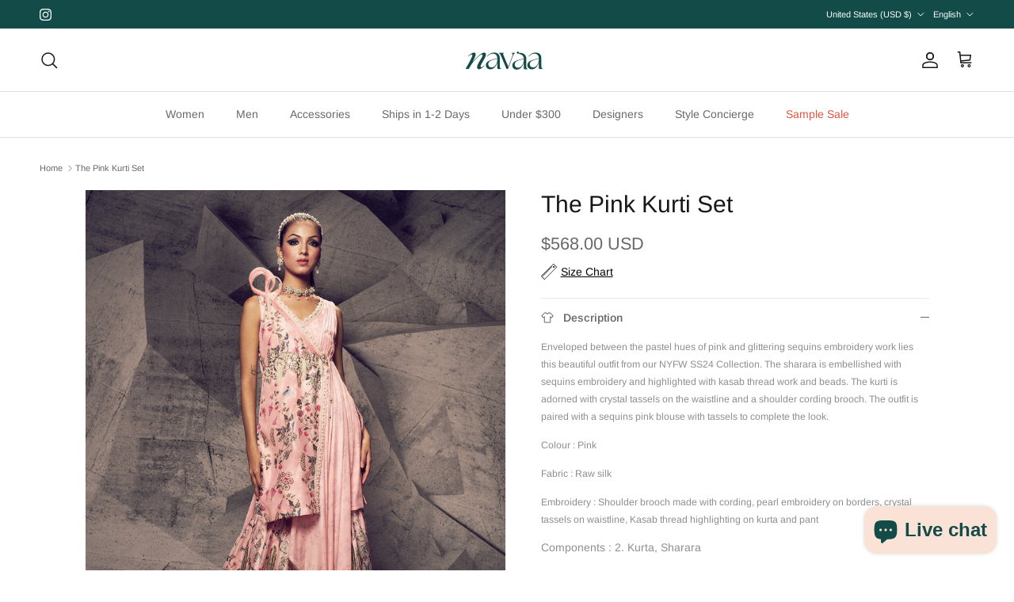

--- FILE ---
content_type: text/html; charset=utf-8
request_url: https://shopnavaa.com/products/the-pink-kurti-set
body_size: 48854
content:
<!doctype html>
<html class="no-js" lang="en" dir="ltr">
<head>
  <!-- Hotjar Tracking Code for https://shopnavaa.com/ -->
  <meta name="p:domain_verify" content="6c93b1b97ac77ffef3fff3f9057f81f2"/>
<script>
    (function(h,o,t,j,a,r){
        h.hj=h.hj||function(){(h.hj.q=h.hj.q||[]).push(arguments)};
        h._hjSettings={hjid:2700820,hjsv:6};
        a=o.getElementsByTagName('head')[0];
        r=o.createElement('script');r.async=1;
        r.src=t+h._hjSettings.hjid+j+h._hjSettings.hjsv;
        a.appendChild(r);
    })(window,document,'https://static.hotjar.com/c/hotjar-','.js?sv=');
</script><meta charset="utf-8">
<meta name="viewport" content="width=device-width,initial-scale=1">
<title>The Pink Kurti Set &ndash; shopnavaa</title><link rel="canonical" href="https://shopnavaa.com/products/the-pink-kurti-set"><link rel="icon" href="//shopnavaa.com/cdn/shop/files/Logo_Set_Artboard_2.jpg?crop=center&height=48&v=1719093780&width=48" type="image/jpg">
  <link rel="apple-touch-icon" href="//shopnavaa.com/cdn/shop/files/Logo_Set_Artboard_2.jpg?crop=center&height=180&v=1719093780&width=180"><meta name="description" content="Enveloped between the pastel hues of pink and glittering sequins embroidery work lies this beautiful outfit from our NYFW SS24 Collection. The sharara is embellished with sequins embroidery and highlighted with kasab thread work and beads. The kurti is adorned with crystal tassels on the waistline and a shoulder cordin"><meta property="og:site_name" content="shopnavaa">
<meta property="og:url" content="https://shopnavaa.com/products/the-pink-kurti-set">
<meta property="og:title" content="The Pink Kurti Set">
<meta property="og:type" content="product">
<meta property="og:description" content="Enveloped between the pastel hues of pink and glittering sequins embroidery work lies this beautiful outfit from our NYFW SS24 Collection. The sharara is embellished with sequins embroidery and highlighted with kasab thread work and beads. The kurti is adorned with crystal tassels on the waistline and a shoulder cordin"><meta property="og:image" content="http://shopnavaa.com/cdn/shop/files/the-pink-kurti-set-sharara-set-archana-kochhar-556690.jpg?crop=center&height=1200&v=1703365261&width=1200">
  <meta property="og:image:secure_url" content="https://shopnavaa.com/cdn/shop/files/the-pink-kurti-set-sharara-set-archana-kochhar-556690.jpg?crop=center&height=1200&v=1703365261&width=1200">
  <meta property="og:image:width" content="1494">
  <meta property="og:image:height" content="1875"><meta property="og:price:amount" content="568.00">
  <meta property="og:price:currency" content="USD"><meta name="twitter:card" content="summary_large_image">
<meta name="twitter:title" content="The Pink Kurti Set">
<meta name="twitter:description" content="Enveloped between the pastel hues of pink and glittering sequins embroidery work lies this beautiful outfit from our NYFW SS24 Collection. The sharara is embellished with sequins embroidery and highlighted with kasab thread work and beads. The kurti is adorned with crystal tassels on the waistline and a shoulder cordin">
<style>@font-face {
  font-family: Arimo;
  font-weight: 400;
  font-style: normal;
  font-display: fallback;
  src: url("//shopnavaa.com/cdn/fonts/arimo/arimo_n4.a7efb558ca22d2002248bbe6f302a98edee38e35.woff2") format("woff2"),
       url("//shopnavaa.com/cdn/fonts/arimo/arimo_n4.0da809f7d1d5ede2a73be7094ac00741efdb6387.woff") format("woff");
}
@font-face {
  font-family: Arimo;
  font-weight: 700;
  font-style: normal;
  font-display: fallback;
  src: url("//shopnavaa.com/cdn/fonts/arimo/arimo_n7.1d2d0638e6a1228d86beb0e10006e3280ccb2d04.woff2") format("woff2"),
       url("//shopnavaa.com/cdn/fonts/arimo/arimo_n7.f4b9139e8eac4a17b38b8707044c20f54c3be479.woff") format("woff");
}
@font-face {
  font-family: Arimo;
  font-weight: 500;
  font-style: normal;
  font-display: fallback;
  src: url("//shopnavaa.com/cdn/fonts/arimo/arimo_n5.a6cc016de05b75be63cb193704728ed8065f04bb.woff2") format("woff2"),
       url("//shopnavaa.com/cdn/fonts/arimo/arimo_n5.e0d510a292c8c9059b1fcf519004ca9d3a6015a2.woff") format("woff");
}
@font-face {
  font-family: Arimo;
  font-weight: 400;
  font-style: italic;
  font-display: fallback;
  src: url("//shopnavaa.com/cdn/fonts/arimo/arimo_i4.438ddb21a1b98c7230698d70dc1a21df235701b2.woff2") format("woff2"),
       url("//shopnavaa.com/cdn/fonts/arimo/arimo_i4.0e1908a0dc1ec32fabb5a03a0c9ee2083f82e3d7.woff") format("woff");
}
@font-face {
  font-family: Arimo;
  font-weight: 700;
  font-style: italic;
  font-display: fallback;
  src: url("//shopnavaa.com/cdn/fonts/arimo/arimo_i7.b9f09537c29041ec8d51f8cdb7c9b8e4f1f82cb1.woff2") format("woff2"),
       url("//shopnavaa.com/cdn/fonts/arimo/arimo_i7.ec659fc855f754fd0b1bd052e606bba1058f73da.woff") format("woff");
}
@font-face {
  font-family: Arimo;
  font-weight: 400;
  font-style: normal;
  font-display: fallback;
  src: url("//shopnavaa.com/cdn/fonts/arimo/arimo_n4.a7efb558ca22d2002248bbe6f302a98edee38e35.woff2") format("woff2"),
       url("//shopnavaa.com/cdn/fonts/arimo/arimo_n4.0da809f7d1d5ede2a73be7094ac00741efdb6387.woff") format("woff");
}
@font-face {
  font-family: Arimo;
  font-weight: 700;
  font-style: normal;
  font-display: fallback;
  src: url("//shopnavaa.com/cdn/fonts/arimo/arimo_n7.1d2d0638e6a1228d86beb0e10006e3280ccb2d04.woff2") format("woff2"),
       url("//shopnavaa.com/cdn/fonts/arimo/arimo_n7.f4b9139e8eac4a17b38b8707044c20f54c3be479.woff") format("woff");
}
@font-face {
  font-family: Arimo;
  font-weight: 400;
  font-style: normal;
  font-display: fallback;
  src: url("//shopnavaa.com/cdn/fonts/arimo/arimo_n4.a7efb558ca22d2002248bbe6f302a98edee38e35.woff2") format("woff2"),
       url("//shopnavaa.com/cdn/fonts/arimo/arimo_n4.0da809f7d1d5ede2a73be7094ac00741efdb6387.woff") format("woff");
}
@font-face {
  font-family: Arimo;
  font-weight: 600;
  font-style: normal;
  font-display: fallback;
  src: url("//shopnavaa.com/cdn/fonts/arimo/arimo_n6.9c18b0befd86597f319b7d7f925727d04c262b32.woff2") format("woff2"),
       url("//shopnavaa.com/cdn/fonts/arimo/arimo_n6.422bf6679b81a8bfb1b25d19299a53688390c2b9.woff") format("woff");
}
:root {
  --page-container-width:          2200px;
  --reading-container-width:       720px;
  --divider-opacity:               0.14;
  --gutter-large:                  30px;
  --gutter-desktop:                20px;
  --gutter-mobile:                 16px;
  --section-padding:               50px;
  --larger-section-padding:        80px;
  --larger-section-padding-mobile: 60px;
  --largest-section-padding:       110px;
  --aos-animate-duration:          0.6s;

  --base-font-family:              Arimo, sans-serif;
  --base-font-weight:              400;
  --base-font-style:               normal;
  --heading-font-family:           Arimo, sans-serif;
  --heading-font-weight:           400;
  --heading-font-style:            normal;
  --logo-font-family:              Arimo, sans-serif;
  --logo-font-weight:              700;
  --logo-font-style:               normal;
  --nav-font-family:               Arimo, sans-serif;
  --nav-font-weight:               400;
  --nav-font-style:                normal;

  --base-text-size:14px;
  --base-line-height:              1.6;
  --input-text-size:16px;
  --smaller-text-size-1:11px;
  --smaller-text-size-2:14px;
  --smaller-text-size-3:11px;
  --smaller-text-size-4:10px;
  --larger-text-size:30px;
  --super-large-text-size:53px;
  --super-large-mobile-text-size:24px;
  --larger-mobile-text-size:24px;
  --logo-text-size:24px;--btn-letter-spacing: normal;
    --btn-text-transform: none;
    --button-text-size:  14px;
    --quickbuy-button-text-size: 14px;
    --small-feature-link-font-size: 1em;
    --input-btn-padding-top:             1em;
    --input-btn-padding-bottom:          1em;--heading-text-transform:none;
  --nav-text-size:                      14px;
  --mobile-menu-font-weight:            600;

  --body-bg-color:                      255 255 255;
  --bg-color:                           255 255 255;
  --body-text-color:                    103 104 105;
  --text-color:                         103 104 105;

  --header-text-col:                    #171717;--header-text-hover-col:             var(--main-nav-link-hover-col);--header-bg-col:                     #ffffff;
  --heading-color:                     23 23 23;
  --body-heading-color:                23 23 23;
  --heading-divider-col:               #e2e2e2;

  --logo-col:                          #171717;
  --main-nav-bg:                       #ffffff;
  --main-nav-link-col:                 #676869;
  --main-nav-link-hover-col:           #171717;
  --main-nav-link-featured-col:        #df5641;

  --link-color:                        223 86 65;
  --body-link-color:                   223 86 65;

  --btn-bg-color:                        188 74 60;
  --btn-bg-hover-color:                  188 74 60;
  --btn-border-color:                    188 74 60;
  --btn-border-hover-color:              188 74 60;
  --btn-text-color:                      255 255 255;
  --btn-text-hover-color:                255 255 255;--btn-alt-bg-color:                    255 255 255;
  --btn-alt-text-color:                  35 35 35;
  --btn-alt-border-color:                35 35 35;
  --btn-alt-border-hover-color:          35 35 35;--btn-ter-bg-color:                    235 235 235;
  --btn-ter-text-color:                  52 53 54;
  --btn-ter-bg-hover-color:              188 74 60;
  --btn-ter-text-hover-color:            255 255 255;--btn-border-radius: 3px;--color-scheme-default:                             #ffffff;
  --color-scheme-default-color:                       255 255 255;
  --color-scheme-default-text-color:                  103 104 105;
  --color-scheme-default-head-color:                  23 23 23;
  --color-scheme-default-link-color:                  223 86 65;
  --color-scheme-default-btn-text-color:              255 255 255;
  --color-scheme-default-btn-text-hover-color:        255 255 255;
  --color-scheme-default-btn-bg-color:                188 74 60;
  --color-scheme-default-btn-bg-hover-color:          188 74 60;
  --color-scheme-default-btn-border-color:            188 74 60;
  --color-scheme-default-btn-border-hover-color:      188 74 60;
  --color-scheme-default-btn-alt-text-color:          35 35 35;
  --color-scheme-default-btn-alt-bg-color:            255 255 255;
  --color-scheme-default-btn-alt-border-color:        35 35 35;
  --color-scheme-default-btn-alt-border-hover-color:  35 35 35;

  --color-scheme-1:                             #f7f7f8;
  --color-scheme-1-color:                       247 247 248;
  --color-scheme-1-text-color:                  103 104 105;
  --color-scheme-1-head-color:                  23 23 23;
  --color-scheme-1-link-color:                  23 23 23;
  --color-scheme-1-btn-text-color:              255 255 255;
  --color-scheme-1-btn-text-hover-color:        255 255 255;
  --color-scheme-1-btn-bg-color:                35 35 35;
  --color-scheme-1-btn-bg-hover-color:          0 0 0;
  --color-scheme-1-btn-border-color:            35 35 35;
  --color-scheme-1-btn-border-hover-color:      0 0 0;
  --color-scheme-1-btn-alt-text-color:          35 35 35;
  --color-scheme-1-btn-alt-bg-color:            255 255 255;
  --color-scheme-1-btn-alt-border-color:        35 35 35;
  --color-scheme-1-btn-alt-border-hover-color:  35 35 35;

  --color-scheme-2:                             #232323;
  --color-scheme-2-color:                       35 35 35;
  --color-scheme-2-text-color:                  255 255 255;
  --color-scheme-2-head-color:                  255 255 255;
  --color-scheme-2-link-color:                  255 255 255;
  --color-scheme-2-btn-text-color:              23 23 23;
  --color-scheme-2-btn-text-hover-color:        23 23 23;
  --color-scheme-2-btn-bg-color:                255 255 255;
  --color-scheme-2-btn-bg-hover-color:          226 226 226;
  --color-scheme-2-btn-border-color:            255 255 255;
  --color-scheme-2-btn-border-hover-color:      226 226 226;
  --color-scheme-2-btn-alt-text-color:          23 23 23;
  --color-scheme-2-btn-alt-bg-color:            255 255 255;
  --color-scheme-2-btn-alt-border-color:        23 23 23;
  --color-scheme-2-btn-alt-border-hover-color:  23 23 23;

  /* Shop Pay payment terms */
  --payment-terms-background-color:    #ffffff;--quickbuy-bg: 247 247 248;--body-input-background-color:       rgb(var(--body-bg-color));
  --input-background-color:            rgb(var(--body-bg-color));
  --body-input-text-color:             var(--body-text-color);
  --input-text-color:                  var(--body-text-color);
  --body-input-border-color:           rgb(217, 217, 218);
  --input-border-color:                rgb(217, 217, 218);
  --input-border-color-hover:          rgb(171, 172, 173);
  --input-border-color-active:         rgb(103, 104, 105);

  --swatch-cross-svg:                  url("data:image/svg+xml,%3Csvg xmlns='http://www.w3.org/2000/svg' width='240' height='240' viewBox='0 0 24 24' fill='none' stroke='rgb(217, 217, 218)' stroke-width='0.09' preserveAspectRatio='none' %3E%3Cline x1='24' y1='0' x2='0' y2='24'%3E%3C/line%3E%3C/svg%3E");
  --swatch-cross-hover:                url("data:image/svg+xml,%3Csvg xmlns='http://www.w3.org/2000/svg' width='240' height='240' viewBox='0 0 24 24' fill='none' stroke='rgb(171, 172, 173)' stroke-width='0.09' preserveAspectRatio='none' %3E%3Cline x1='24' y1='0' x2='0' y2='24'%3E%3C/line%3E%3C/svg%3E");
  --swatch-cross-active:               url("data:image/svg+xml,%3Csvg xmlns='http://www.w3.org/2000/svg' width='240' height='240' viewBox='0 0 24 24' fill='none' stroke='rgb(103, 104, 105)' stroke-width='0.09' preserveAspectRatio='none' %3E%3Cline x1='24' y1='0' x2='0' y2='24'%3E%3C/line%3E%3C/svg%3E");

  --footer-divider-col:                #e4e4e4;
  --footer-text-col:                   103 104 105;
  --footer-heading-col:                23 23 23;
  --footer-bg:                         #f7f7f8;--product-label-overlay-justify: flex-start;--product-label-overlay-align: flex-start;--product-label-overlay-reduction-text:   #ffffff;
  --product-label-overlay-reduction-bg:     #b33323;
  --product-label-overlay-stock-text:       #ffffff;
  --product-label-overlay-stock-bg:         #4c4c4b;
  --product-label-overlay-new-text:         #808284;
  --product-label-overlay-new-bg:           #ffffff;
  --product-label-overlay-meta-text:        #171717;
  --product-label-overlay-meta-bg:          #66ff65;
  --product-label-sale-text:                #df5641;
  --product-label-sold-text:                #df5641;
  --product-label-preorder-text:            #df5641;

  --product-block-crop-align:               center;

  
  --product-block-price-align:              flex-start;
  --product-block-price-item-margin-start:  initial;
  --product-block-price-item-margin-end:    .5rem;
  

  --collection-block-image-position:   center center;

  --swatch-picker-image-size:          70px;
  --swatch-crop-align:                 center center;

  --image-overlay-text-color:          255 255 255;--image-overlay-bg:                  rgba(23, 23, 23, 0.12);
  --image-overlay-shadow-start:        rgb(0 0 0 / 0.16);
  --image-overlay-box-opacity:         0.9;.image-overlay--bg-box .text-overlay .text-overlay__text {
      --image-overlay-box-bg: 255 255 255;
      --heading-color: var(--body-heading-color);
      --text-color: var(--body-text-color);
      --link-color: var(--body-link-color);
    }--product-inventory-ok-box-color:            #f2faf0;
  --product-inventory-ok-text-color:           #108043;
  --product-inventory-ok-icon-box-fill-color:  #fff;
  --product-inventory-low-box-color:           #fcf1cd;
  --product-inventory-low-text-color:          #3254bf;
  --product-inventory-low-icon-box-fill-color: #fff;
  --product-inventory-low-text-color-channels: 16, 128, 67;
  --product-inventory-ok-text-color-channels:  50, 84, 191;

  --rating-star-color: 246 165 41;
}::selection {
    background: rgb(var(--body-heading-color));
    color: rgb(var(--body-bg-color));
  }
  ::-moz-selection {
    background: rgb(var(--body-heading-color));
    color: rgb(var(--body-bg-color));
  }.use-color-scheme--default {
  --product-label-sale-text:           #df5641;
  --product-label-sold-text:           #df5641;
  --product-label-preorder-text:       #df5641;
  --input-background-color:            rgb(var(--body-bg-color));
  --input-text-color:                  var(--body-input-text-color);
  --input-border-color:                rgb(217, 217, 218);
  --input-border-color-hover:          rgb(171, 172, 173);
  --input-border-color-active:         rgb(103, 104, 105);
}</style>

  <link href="//shopnavaa.com/cdn/shop/t/19/assets/main.css?v=98332359397807725241713368007" rel="stylesheet" type="text/css" media="all" />
<link rel="preload" as="font" href="//shopnavaa.com/cdn/fonts/arimo/arimo_n4.a7efb558ca22d2002248bbe6f302a98edee38e35.woff2" type="font/woff2" crossorigin><link rel="preload" as="font" href="//shopnavaa.com/cdn/fonts/arimo/arimo_n4.a7efb558ca22d2002248bbe6f302a98edee38e35.woff2" type="font/woff2" crossorigin><script>
    document.documentElement.className = document.documentElement.className.replace('no-js', 'js');

    window.theme = {
      info: {
        name: 'Symmetry',
        version: '7.1.2'
      },
      device: {
        hasTouch: window.matchMedia('(any-pointer: coarse)').matches,
        hasHover: window.matchMedia('(hover: hover)').matches
      },
      mediaQueries: {
        md: '(min-width: 768px)',
        productMediaCarouselBreak: '(min-width: 1041px)'
      },
      routes: {
        base: 'https://shopnavaa.com',
        cart: '/cart',
        cartAdd: '/cart/add.js',
        cartUpdate: '/cart/update.js',
        predictiveSearch: '/search/suggest'
      },
      strings: {
        cartTermsConfirmation: "You must agree to the terms and conditions before continuing.",
        cartItemsQuantityError: "You can only add [QUANTITY] of this item to your cart.",
        generalSearchViewAll: "View all search results",
        noStock: "Sold out",
        noVariant: "Unavailable",
        productsProductChooseA: "Choose a",
        generalSearchPages: "Pages",
        generalSearchNoResultsWithoutTerms: "Sorry, we couldnʼt find any results",
        shippingCalculator: {
          singleRate: "There is one shipping rate for this destination:",
          multipleRates: "There are multiple shipping rates for this destination:",
          noRates: "We do not ship to this destination."
        }
      },
      settings: {
        moneyWithCurrencyFormat: "${{amount}} USD",
        cartType: "drawer",
        afterAddToCart: "page",
        quickbuyStyle: "button",
        externalLinksNewTab: true,
        internalLinksSmoothScroll: true
      }
    }

    theme.inlineNavigationCheck = function() {
      var pageHeader = document.querySelector('.pageheader'),
          inlineNavContainer = pageHeader.querySelector('.logo-area__left__inner'),
          inlineNav = inlineNavContainer.querySelector('.navigation--left');
      if (inlineNav && getComputedStyle(inlineNav).display != 'none') {
        var inlineMenuCentered = document.querySelector('.pageheader--layout-inline-menu-center'),
            logoContainer = document.querySelector('.logo-area__middle__inner');
        if(inlineMenuCentered) {
          var rightWidth = document.querySelector('.logo-area__right__inner').clientWidth,
              middleWidth = logoContainer.clientWidth,
              logoArea = document.querySelector('.logo-area'),
              computedLogoAreaStyle = getComputedStyle(logoArea),
              logoAreaInnerWidth = logoArea.clientWidth - Math.ceil(parseFloat(computedLogoAreaStyle.paddingLeft)) - Math.ceil(parseFloat(computedLogoAreaStyle.paddingRight)),
              availableNavWidth = logoAreaInnerWidth - Math.max(rightWidth, middleWidth) * 2 - 40;
          inlineNavContainer.style.maxWidth = availableNavWidth + 'px';
        }

        var firstInlineNavLink = inlineNav.querySelector('.navigation__item:first-child'),
            lastInlineNavLink = inlineNav.querySelector('.navigation__item:last-child');
        if (lastInlineNavLink) {
          var inlineNavWidth = null;
          if(document.querySelector('html[dir=rtl]')) {
            inlineNavWidth = firstInlineNavLink.offsetLeft - lastInlineNavLink.offsetLeft + firstInlineNavLink.offsetWidth;
          } else {
            inlineNavWidth = lastInlineNavLink.offsetLeft - firstInlineNavLink.offsetLeft + lastInlineNavLink.offsetWidth;
          }
          if (inlineNavContainer.offsetWidth >= inlineNavWidth) {
            pageHeader.classList.add('pageheader--layout-inline-permitted');
            var tallLogo = logoContainer.clientHeight > lastInlineNavLink.clientHeight + 20;
            if (tallLogo) {
              inlineNav.classList.add('navigation--tight-underline');
            } else {
              inlineNav.classList.remove('navigation--tight-underline');
            }
          } else {
            pageHeader.classList.remove('pageheader--layout-inline-permitted');
          }
        }
      }
    };

    theme.setInitialHeaderHeightProperty = () => {
      const section = document.querySelector('.section-header');
      if (section) {
        document.documentElement.style.setProperty('--theme-header-height', Math.ceil(section.clientHeight) + 'px');
      }
    };
  </script>

  <script src="//shopnavaa.com/cdn/shop/t/19/assets/main.js?v=66933730433444639621713368007" defer></script>
    <script src="//shopnavaa.com/cdn/shop/t/19/assets/animate-on-scroll.js?v=15249566486942820451713368007" defer></script>
    <link href="//shopnavaa.com/cdn/shop/t/19/assets/animate-on-scroll.css?v=35216439550296132921713368007" rel="stylesheet" type="text/css" media="all" />
  

  <script>window.performance && window.performance.mark && window.performance.mark('shopify.content_for_header.start');</script><meta name="google-site-verification" content="FVNa0iBOeKtDjlQk0iPXijOlXdkhZDapg5p3xkVCxLU">
<meta name="facebook-domain-verification" content="vqpz0w2ehajtm2dqhmnivowdlcd1jz">
<meta id="shopify-digital-wallet" name="shopify-digital-wallet" content="/27155365930/digital_wallets/dialog">
<meta name="shopify-checkout-api-token" content="2cf144ae7eb1f0b1e37d4121cc59aa20">
<meta id="in-context-paypal-metadata" data-shop-id="27155365930" data-venmo-supported="false" data-environment="production" data-locale="en_US" data-paypal-v4="true" data-currency="USD">
<link rel="alternate" hreflang="x-default" href="https://shopnavaa.com/products/the-pink-kurti-set">
<link rel="alternate" hreflang="en-US" href="https://shopnavaa.com/products/the-pink-kurti-set">
<link rel="alternate" hreflang="es-US" href="https://shopnavaa.com/es/products/the-pink-kurti-set">
<link rel="alternate" type="application/json+oembed" href="https://shopnavaa.com/products/the-pink-kurti-set.oembed">
<script async="async" src="/checkouts/internal/preloads.js?locale=en-US"></script>
<link rel="preconnect" href="https://shop.app" crossorigin="anonymous">
<script async="async" src="https://shop.app/checkouts/internal/preloads.js?locale=en-US&shop_id=27155365930" crossorigin="anonymous"></script>
<script id="apple-pay-shop-capabilities" type="application/json">{"shopId":27155365930,"countryCode":"CA","currencyCode":"USD","merchantCapabilities":["supports3DS"],"merchantId":"gid:\/\/shopify\/Shop\/27155365930","merchantName":"shopnavaa","requiredBillingContactFields":["postalAddress","email","phone"],"requiredShippingContactFields":["postalAddress","email","phone"],"shippingType":"shipping","supportedNetworks":["visa","masterCard","amex","discover","jcb"],"total":{"type":"pending","label":"shopnavaa","amount":"1.00"},"shopifyPaymentsEnabled":true,"supportsSubscriptions":true}</script>
<script id="shopify-features" type="application/json">{"accessToken":"2cf144ae7eb1f0b1e37d4121cc59aa20","betas":["rich-media-storefront-analytics"],"domain":"shopnavaa.com","predictiveSearch":true,"shopId":27155365930,"locale":"en"}</script>
<script>var Shopify = Shopify || {};
Shopify.shop = "wisedrobe.myshopify.com";
Shopify.locale = "en";
Shopify.currency = {"active":"USD","rate":"1.0"};
Shopify.country = "US";
Shopify.theme = {"name":"Copy of Updated copy of Updated copy of Updated...","id":166516785436,"schema_name":"Symmetry","schema_version":"7.1.2","theme_store_id":568,"role":"main"};
Shopify.theme.handle = "null";
Shopify.theme.style = {"id":null,"handle":null};
Shopify.cdnHost = "shopnavaa.com/cdn";
Shopify.routes = Shopify.routes || {};
Shopify.routes.root = "/";</script>
<script type="module">!function(o){(o.Shopify=o.Shopify||{}).modules=!0}(window);</script>
<script>!function(o){function n(){var o=[];function n(){o.push(Array.prototype.slice.apply(arguments))}return n.q=o,n}var t=o.Shopify=o.Shopify||{};t.loadFeatures=n(),t.autoloadFeatures=n()}(window);</script>
<script>
  window.ShopifyPay = window.ShopifyPay || {};
  window.ShopifyPay.apiHost = "shop.app\/pay";
  window.ShopifyPay.redirectState = null;
</script>
<script id="shop-js-analytics" type="application/json">{"pageType":"product"}</script>
<script defer="defer" async type="module" src="//shopnavaa.com/cdn/shopifycloud/shop-js/modules/v2/client.init-shop-cart-sync_BT-GjEfc.en.esm.js"></script>
<script defer="defer" async type="module" src="//shopnavaa.com/cdn/shopifycloud/shop-js/modules/v2/chunk.common_D58fp_Oc.esm.js"></script>
<script defer="defer" async type="module" src="//shopnavaa.com/cdn/shopifycloud/shop-js/modules/v2/chunk.modal_xMitdFEc.esm.js"></script>
<script type="module">
  await import("//shopnavaa.com/cdn/shopifycloud/shop-js/modules/v2/client.init-shop-cart-sync_BT-GjEfc.en.esm.js");
await import("//shopnavaa.com/cdn/shopifycloud/shop-js/modules/v2/chunk.common_D58fp_Oc.esm.js");
await import("//shopnavaa.com/cdn/shopifycloud/shop-js/modules/v2/chunk.modal_xMitdFEc.esm.js");

  window.Shopify.SignInWithShop?.initShopCartSync?.({"fedCMEnabled":true,"windoidEnabled":true});

</script>
<script>
  window.Shopify = window.Shopify || {};
  if (!window.Shopify.featureAssets) window.Shopify.featureAssets = {};
  window.Shopify.featureAssets['shop-js'] = {"shop-cart-sync":["modules/v2/client.shop-cart-sync_DZOKe7Ll.en.esm.js","modules/v2/chunk.common_D58fp_Oc.esm.js","modules/v2/chunk.modal_xMitdFEc.esm.js"],"init-fed-cm":["modules/v2/client.init-fed-cm_B6oLuCjv.en.esm.js","modules/v2/chunk.common_D58fp_Oc.esm.js","modules/v2/chunk.modal_xMitdFEc.esm.js"],"shop-cash-offers":["modules/v2/client.shop-cash-offers_D2sdYoxE.en.esm.js","modules/v2/chunk.common_D58fp_Oc.esm.js","modules/v2/chunk.modal_xMitdFEc.esm.js"],"shop-login-button":["modules/v2/client.shop-login-button_QeVjl5Y3.en.esm.js","modules/v2/chunk.common_D58fp_Oc.esm.js","modules/v2/chunk.modal_xMitdFEc.esm.js"],"pay-button":["modules/v2/client.pay-button_DXTOsIq6.en.esm.js","modules/v2/chunk.common_D58fp_Oc.esm.js","modules/v2/chunk.modal_xMitdFEc.esm.js"],"shop-button":["modules/v2/client.shop-button_DQZHx9pm.en.esm.js","modules/v2/chunk.common_D58fp_Oc.esm.js","modules/v2/chunk.modal_xMitdFEc.esm.js"],"avatar":["modules/v2/client.avatar_BTnouDA3.en.esm.js"],"init-windoid":["modules/v2/client.init-windoid_CR1B-cfM.en.esm.js","modules/v2/chunk.common_D58fp_Oc.esm.js","modules/v2/chunk.modal_xMitdFEc.esm.js"],"init-shop-for-new-customer-accounts":["modules/v2/client.init-shop-for-new-customer-accounts_C_vY_xzh.en.esm.js","modules/v2/client.shop-login-button_QeVjl5Y3.en.esm.js","modules/v2/chunk.common_D58fp_Oc.esm.js","modules/v2/chunk.modal_xMitdFEc.esm.js"],"init-shop-email-lookup-coordinator":["modules/v2/client.init-shop-email-lookup-coordinator_BI7n9ZSv.en.esm.js","modules/v2/chunk.common_D58fp_Oc.esm.js","modules/v2/chunk.modal_xMitdFEc.esm.js"],"init-shop-cart-sync":["modules/v2/client.init-shop-cart-sync_BT-GjEfc.en.esm.js","modules/v2/chunk.common_D58fp_Oc.esm.js","modules/v2/chunk.modal_xMitdFEc.esm.js"],"shop-toast-manager":["modules/v2/client.shop-toast-manager_DiYdP3xc.en.esm.js","modules/v2/chunk.common_D58fp_Oc.esm.js","modules/v2/chunk.modal_xMitdFEc.esm.js"],"init-customer-accounts":["modules/v2/client.init-customer-accounts_D9ZNqS-Q.en.esm.js","modules/v2/client.shop-login-button_QeVjl5Y3.en.esm.js","modules/v2/chunk.common_D58fp_Oc.esm.js","modules/v2/chunk.modal_xMitdFEc.esm.js"],"init-customer-accounts-sign-up":["modules/v2/client.init-customer-accounts-sign-up_iGw4briv.en.esm.js","modules/v2/client.shop-login-button_QeVjl5Y3.en.esm.js","modules/v2/chunk.common_D58fp_Oc.esm.js","modules/v2/chunk.modal_xMitdFEc.esm.js"],"shop-follow-button":["modules/v2/client.shop-follow-button_CqMgW2wH.en.esm.js","modules/v2/chunk.common_D58fp_Oc.esm.js","modules/v2/chunk.modal_xMitdFEc.esm.js"],"checkout-modal":["modules/v2/client.checkout-modal_xHeaAweL.en.esm.js","modules/v2/chunk.common_D58fp_Oc.esm.js","modules/v2/chunk.modal_xMitdFEc.esm.js"],"shop-login":["modules/v2/client.shop-login_D91U-Q7h.en.esm.js","modules/v2/chunk.common_D58fp_Oc.esm.js","modules/v2/chunk.modal_xMitdFEc.esm.js"],"lead-capture":["modules/v2/client.lead-capture_BJmE1dJe.en.esm.js","modules/v2/chunk.common_D58fp_Oc.esm.js","modules/v2/chunk.modal_xMitdFEc.esm.js"],"payment-terms":["modules/v2/client.payment-terms_Ci9AEqFq.en.esm.js","modules/v2/chunk.common_D58fp_Oc.esm.js","modules/v2/chunk.modal_xMitdFEc.esm.js"]};
</script>
<script>(function() {
  var isLoaded = false;
  function asyncLoad() {
    if (isLoaded) return;
    isLoaded = true;
    var urls = ["https:\/\/app.kiwisizing.com\/web\/js\/dist\/kiwiSizing\/plugin\/SizingPlugin.prod.js?v=330\u0026shop=wisedrobe.myshopify.com","https:\/\/loox.io\/widget\/4ybBYHWIEs\/loox.1633490532784.js?shop=wisedrobe.myshopify.com","https:\/\/chimpstatic.com\/mcjs-connected\/js\/users\/68c3ba66c00c515f8b8e1d901\/90e4d4e269fe1fc146c2cef9b.js?shop=wisedrobe.myshopify.com","https:\/\/cdn.nfcube.com\/instafeed-37937f21d043b3505e7404168e64826b.js?shop=wisedrobe.myshopify.com","https:\/\/sdk.postscript.io\/sdk-script-loader.bundle.js?shopId=142479\u0026shop=wisedrobe.myshopify.com"];
    for (var i = 0; i < urls.length; i++) {
      var s = document.createElement('script');
      s.type = 'text/javascript';
      s.async = true;
      s.src = urls[i];
      var x = document.getElementsByTagName('script')[0];
      x.parentNode.insertBefore(s, x);
    }
  };
  if(window.attachEvent) {
    window.attachEvent('onload', asyncLoad);
  } else {
    window.addEventListener('load', asyncLoad, false);
  }
})();</script>
<script id="__st">var __st={"a":27155365930,"offset":-18000,"reqid":"e570cd1b-28f6-4ee8-b06a-e2f136f065fe-1769335443","pageurl":"shopnavaa.com\/products\/the-pink-kurti-set","u":"447ed4358270","p":"product","rtyp":"product","rid":8931430498588};</script>
<script>window.ShopifyPaypalV4VisibilityTracking = true;</script>
<script id="captcha-bootstrap">!function(){'use strict';const t='contact',e='account',n='new_comment',o=[[t,t],['blogs',n],['comments',n],[t,'customer']],c=[[e,'customer_login'],[e,'guest_login'],[e,'recover_customer_password'],[e,'create_customer']],r=t=>t.map((([t,e])=>`form[action*='/${t}']:not([data-nocaptcha='true']) input[name='form_type'][value='${e}']`)).join(','),a=t=>()=>t?[...document.querySelectorAll(t)].map((t=>t.form)):[];function s(){const t=[...o],e=r(t);return a(e)}const i='password',u='form_key',d=['recaptcha-v3-token','g-recaptcha-response','h-captcha-response',i],f=()=>{try{return window.sessionStorage}catch{return}},m='__shopify_v',_=t=>t.elements[u];function p(t,e,n=!1){try{const o=window.sessionStorage,c=JSON.parse(o.getItem(e)),{data:r}=function(t){const{data:e,action:n}=t;return t[m]||n?{data:e,action:n}:{data:t,action:n}}(c);for(const[e,n]of Object.entries(r))t.elements[e]&&(t.elements[e].value=n);n&&o.removeItem(e)}catch(o){console.error('form repopulation failed',{error:o})}}const l='form_type',E='cptcha';function T(t){t.dataset[E]=!0}const w=window,h=w.document,L='Shopify',v='ce_forms',y='captcha';let A=!1;((t,e)=>{const n=(g='f06e6c50-85a8-45c8-87d0-21a2b65856fe',I='https://cdn.shopify.com/shopifycloud/storefront-forms-hcaptcha/ce_storefront_forms_captcha_hcaptcha.v1.5.2.iife.js',D={infoText:'Protected by hCaptcha',privacyText:'Privacy',termsText:'Terms'},(t,e,n)=>{const o=w[L][v],c=o.bindForm;if(c)return c(t,g,e,D).then(n);var r;o.q.push([[t,g,e,D],n]),r=I,A||(h.body.append(Object.assign(h.createElement('script'),{id:'captcha-provider',async:!0,src:r})),A=!0)});var g,I,D;w[L]=w[L]||{},w[L][v]=w[L][v]||{},w[L][v].q=[],w[L][y]=w[L][y]||{},w[L][y].protect=function(t,e){n(t,void 0,e),T(t)},Object.freeze(w[L][y]),function(t,e,n,w,h,L){const[v,y,A,g]=function(t,e,n){const i=e?o:[],u=t?c:[],d=[...i,...u],f=r(d),m=r(i),_=r(d.filter((([t,e])=>n.includes(e))));return[a(f),a(m),a(_),s()]}(w,h,L),I=t=>{const e=t.target;return e instanceof HTMLFormElement?e:e&&e.form},D=t=>v().includes(t);t.addEventListener('submit',(t=>{const e=I(t);if(!e)return;const n=D(e)&&!e.dataset.hcaptchaBound&&!e.dataset.recaptchaBound,o=_(e),c=g().includes(e)&&(!o||!o.value);(n||c)&&t.preventDefault(),c&&!n&&(function(t){try{if(!f())return;!function(t){const e=f();if(!e)return;const n=_(t);if(!n)return;const o=n.value;o&&e.removeItem(o)}(t);const e=Array.from(Array(32),(()=>Math.random().toString(36)[2])).join('');!function(t,e){_(t)||t.append(Object.assign(document.createElement('input'),{type:'hidden',name:u})),t.elements[u].value=e}(t,e),function(t,e){const n=f();if(!n)return;const o=[...t.querySelectorAll(`input[type='${i}']`)].map((({name:t})=>t)),c=[...d,...o],r={};for(const[a,s]of new FormData(t).entries())c.includes(a)||(r[a]=s);n.setItem(e,JSON.stringify({[m]:1,action:t.action,data:r}))}(t,e)}catch(e){console.error('failed to persist form',e)}}(e),e.submit())}));const S=(t,e)=>{t&&!t.dataset[E]&&(n(t,e.some((e=>e===t))),T(t))};for(const o of['focusin','change'])t.addEventListener(o,(t=>{const e=I(t);D(e)&&S(e,y())}));const B=e.get('form_key'),M=e.get(l),P=B&&M;t.addEventListener('DOMContentLoaded',(()=>{const t=y();if(P)for(const e of t)e.elements[l].value===M&&p(e,B);[...new Set([...A(),...v().filter((t=>'true'===t.dataset.shopifyCaptcha))])].forEach((e=>S(e,t)))}))}(h,new URLSearchParams(w.location.search),n,t,e,['guest_login'])})(!0,!0)}();</script>
<script integrity="sha256-4kQ18oKyAcykRKYeNunJcIwy7WH5gtpwJnB7kiuLZ1E=" data-source-attribution="shopify.loadfeatures" defer="defer" src="//shopnavaa.com/cdn/shopifycloud/storefront/assets/storefront/load_feature-a0a9edcb.js" crossorigin="anonymous"></script>
<script crossorigin="anonymous" defer="defer" src="//shopnavaa.com/cdn/shopifycloud/storefront/assets/shopify_pay/storefront-65b4c6d7.js?v=20250812"></script>
<script data-source-attribution="shopify.dynamic_checkout.dynamic.init">var Shopify=Shopify||{};Shopify.PaymentButton=Shopify.PaymentButton||{isStorefrontPortableWallets:!0,init:function(){window.Shopify.PaymentButton.init=function(){};var t=document.createElement("script");t.src="https://shopnavaa.com/cdn/shopifycloud/portable-wallets/latest/portable-wallets.en.js",t.type="module",document.head.appendChild(t)}};
</script>
<script data-source-attribution="shopify.dynamic_checkout.buyer_consent">
  function portableWalletsHideBuyerConsent(e){var t=document.getElementById("shopify-buyer-consent"),n=document.getElementById("shopify-subscription-policy-button");t&&n&&(t.classList.add("hidden"),t.setAttribute("aria-hidden","true"),n.removeEventListener("click",e))}function portableWalletsShowBuyerConsent(e){var t=document.getElementById("shopify-buyer-consent"),n=document.getElementById("shopify-subscription-policy-button");t&&n&&(t.classList.remove("hidden"),t.removeAttribute("aria-hidden"),n.addEventListener("click",e))}window.Shopify?.PaymentButton&&(window.Shopify.PaymentButton.hideBuyerConsent=portableWalletsHideBuyerConsent,window.Shopify.PaymentButton.showBuyerConsent=portableWalletsShowBuyerConsent);
</script>
<script>
  function portableWalletsCleanup(e){e&&e.src&&console.error("Failed to load portable wallets script "+e.src);var t=document.querySelectorAll("shopify-accelerated-checkout .shopify-payment-button__skeleton, shopify-accelerated-checkout-cart .wallet-cart-button__skeleton"),e=document.getElementById("shopify-buyer-consent");for(let e=0;e<t.length;e++)t[e].remove();e&&e.remove()}function portableWalletsNotLoadedAsModule(e){e instanceof ErrorEvent&&"string"==typeof e.message&&e.message.includes("import.meta")&&"string"==typeof e.filename&&e.filename.includes("portable-wallets")&&(window.removeEventListener("error",portableWalletsNotLoadedAsModule),window.Shopify.PaymentButton.failedToLoad=e,"loading"===document.readyState?document.addEventListener("DOMContentLoaded",window.Shopify.PaymentButton.init):window.Shopify.PaymentButton.init())}window.addEventListener("error",portableWalletsNotLoadedAsModule);
</script>

<script type="module" src="https://shopnavaa.com/cdn/shopifycloud/portable-wallets/latest/portable-wallets.en.js" onError="portableWalletsCleanup(this)" crossorigin="anonymous"></script>
<script nomodule>
  document.addEventListener("DOMContentLoaded", portableWalletsCleanup);
</script>

<script id='scb4127' type='text/javascript' async='' src='https://shopnavaa.com/cdn/shopifycloud/privacy-banner/storefront-banner.js'></script><link id="shopify-accelerated-checkout-styles" rel="stylesheet" media="screen" href="https://shopnavaa.com/cdn/shopifycloud/portable-wallets/latest/accelerated-checkout-backwards-compat.css" crossorigin="anonymous">
<style id="shopify-accelerated-checkout-cart">
        #shopify-buyer-consent {
  margin-top: 1em;
  display: inline-block;
  width: 100%;
}

#shopify-buyer-consent.hidden {
  display: none;
}

#shopify-subscription-policy-button {
  background: none;
  border: none;
  padding: 0;
  text-decoration: underline;
  font-size: inherit;
  cursor: pointer;
}

#shopify-subscription-policy-button::before {
  box-shadow: none;
}

      </style>
<script id="sections-script" data-sections="related-products" defer="defer" src="//shopnavaa.com/cdn/shop/t/19/compiled_assets/scripts.js?v=29796"></script>
<script>window.performance && window.performance.mark && window.performance.mark('shopify.content_for_header.end');</script>
<!-- CC Custom Head Start --><!-- CC Custom Head End --><script src="https://cdn.shopify.com/extensions/e8878072-2f6b-4e89-8082-94b04320908d/inbox-1254/assets/inbox-chat-loader.js" type="text/javascript" defer="defer"></script>
<link href="https://monorail-edge.shopifysvc.com" rel="dns-prefetch">
<script>(function(){if ("sendBeacon" in navigator && "performance" in window) {try {var session_token_from_headers = performance.getEntriesByType('navigation')[0].serverTiming.find(x => x.name == '_s').description;} catch {var session_token_from_headers = undefined;}var session_cookie_matches = document.cookie.match(/_shopify_s=([^;]*)/);var session_token_from_cookie = session_cookie_matches && session_cookie_matches.length === 2 ? session_cookie_matches[1] : "";var session_token = session_token_from_headers || session_token_from_cookie || "";function handle_abandonment_event(e) {var entries = performance.getEntries().filter(function(entry) {return /monorail-edge.shopifysvc.com/.test(entry.name);});if (!window.abandonment_tracked && entries.length === 0) {window.abandonment_tracked = true;var currentMs = Date.now();var navigation_start = performance.timing.navigationStart;var payload = {shop_id: 27155365930,url: window.location.href,navigation_start,duration: currentMs - navigation_start,session_token,page_type: "product"};window.navigator.sendBeacon("https://monorail-edge.shopifysvc.com/v1/produce", JSON.stringify({schema_id: "online_store_buyer_site_abandonment/1.1",payload: payload,metadata: {event_created_at_ms: currentMs,event_sent_at_ms: currentMs}}));}}window.addEventListener('pagehide', handle_abandonment_event);}}());</script>
<script id="web-pixels-manager-setup">(function e(e,d,r,n,o){if(void 0===o&&(o={}),!Boolean(null===(a=null===(i=window.Shopify)||void 0===i?void 0:i.analytics)||void 0===a?void 0:a.replayQueue)){var i,a;window.Shopify=window.Shopify||{};var t=window.Shopify;t.analytics=t.analytics||{};var s=t.analytics;s.replayQueue=[],s.publish=function(e,d,r){return s.replayQueue.push([e,d,r]),!0};try{self.performance.mark("wpm:start")}catch(e){}var l=function(){var e={modern:/Edge?\/(1{2}[4-9]|1[2-9]\d|[2-9]\d{2}|\d{4,})\.\d+(\.\d+|)|Firefox\/(1{2}[4-9]|1[2-9]\d|[2-9]\d{2}|\d{4,})\.\d+(\.\d+|)|Chrom(ium|e)\/(9{2}|\d{3,})\.\d+(\.\d+|)|(Maci|X1{2}).+ Version\/(15\.\d+|(1[6-9]|[2-9]\d|\d{3,})\.\d+)([,.]\d+|)( \(\w+\)|)( Mobile\/\w+|) Safari\/|Chrome.+OPR\/(9{2}|\d{3,})\.\d+\.\d+|(CPU[ +]OS|iPhone[ +]OS|CPU[ +]iPhone|CPU IPhone OS|CPU iPad OS)[ +]+(15[._]\d+|(1[6-9]|[2-9]\d|\d{3,})[._]\d+)([._]\d+|)|Android:?[ /-](13[3-9]|1[4-9]\d|[2-9]\d{2}|\d{4,})(\.\d+|)(\.\d+|)|Android.+Firefox\/(13[5-9]|1[4-9]\d|[2-9]\d{2}|\d{4,})\.\d+(\.\d+|)|Android.+Chrom(ium|e)\/(13[3-9]|1[4-9]\d|[2-9]\d{2}|\d{4,})\.\d+(\.\d+|)|SamsungBrowser\/([2-9]\d|\d{3,})\.\d+/,legacy:/Edge?\/(1[6-9]|[2-9]\d|\d{3,})\.\d+(\.\d+|)|Firefox\/(5[4-9]|[6-9]\d|\d{3,})\.\d+(\.\d+|)|Chrom(ium|e)\/(5[1-9]|[6-9]\d|\d{3,})\.\d+(\.\d+|)([\d.]+$|.*Safari\/(?![\d.]+ Edge\/[\d.]+$))|(Maci|X1{2}).+ Version\/(10\.\d+|(1[1-9]|[2-9]\d|\d{3,})\.\d+)([,.]\d+|)( \(\w+\)|)( Mobile\/\w+|) Safari\/|Chrome.+OPR\/(3[89]|[4-9]\d|\d{3,})\.\d+\.\d+|(CPU[ +]OS|iPhone[ +]OS|CPU[ +]iPhone|CPU IPhone OS|CPU iPad OS)[ +]+(10[._]\d+|(1[1-9]|[2-9]\d|\d{3,})[._]\d+)([._]\d+|)|Android:?[ /-](13[3-9]|1[4-9]\d|[2-9]\d{2}|\d{4,})(\.\d+|)(\.\d+|)|Mobile Safari.+OPR\/([89]\d|\d{3,})\.\d+\.\d+|Android.+Firefox\/(13[5-9]|1[4-9]\d|[2-9]\d{2}|\d{4,})\.\d+(\.\d+|)|Android.+Chrom(ium|e)\/(13[3-9]|1[4-9]\d|[2-9]\d{2}|\d{4,})\.\d+(\.\d+|)|Android.+(UC? ?Browser|UCWEB|U3)[ /]?(15\.([5-9]|\d{2,})|(1[6-9]|[2-9]\d|\d{3,})\.\d+)\.\d+|SamsungBrowser\/(5\.\d+|([6-9]|\d{2,})\.\d+)|Android.+MQ{2}Browser\/(14(\.(9|\d{2,})|)|(1[5-9]|[2-9]\d|\d{3,})(\.\d+|))(\.\d+|)|K[Aa][Ii]OS\/(3\.\d+|([4-9]|\d{2,})\.\d+)(\.\d+|)/},d=e.modern,r=e.legacy,n=navigator.userAgent;return n.match(d)?"modern":n.match(r)?"legacy":"unknown"}(),u="modern"===l?"modern":"legacy",c=(null!=n?n:{modern:"",legacy:""})[u],f=function(e){return[e.baseUrl,"/wpm","/b",e.hashVersion,"modern"===e.buildTarget?"m":"l",".js"].join("")}({baseUrl:d,hashVersion:r,buildTarget:u}),m=function(e){var d=e.version,r=e.bundleTarget,n=e.surface,o=e.pageUrl,i=e.monorailEndpoint;return{emit:function(e){var a=e.status,t=e.errorMsg,s=(new Date).getTime(),l=JSON.stringify({metadata:{event_sent_at_ms:s},events:[{schema_id:"web_pixels_manager_load/3.1",payload:{version:d,bundle_target:r,page_url:o,status:a,surface:n,error_msg:t},metadata:{event_created_at_ms:s}}]});if(!i)return console&&console.warn&&console.warn("[Web Pixels Manager] No Monorail endpoint provided, skipping logging."),!1;try{return self.navigator.sendBeacon.bind(self.navigator)(i,l)}catch(e){}var u=new XMLHttpRequest;try{return u.open("POST",i,!0),u.setRequestHeader("Content-Type","text/plain"),u.send(l),!0}catch(e){return console&&console.warn&&console.warn("[Web Pixels Manager] Got an unhandled error while logging to Monorail."),!1}}}}({version:r,bundleTarget:l,surface:e.surface,pageUrl:self.location.href,monorailEndpoint:e.monorailEndpoint});try{o.browserTarget=l,function(e){var d=e.src,r=e.async,n=void 0===r||r,o=e.onload,i=e.onerror,a=e.sri,t=e.scriptDataAttributes,s=void 0===t?{}:t,l=document.createElement("script"),u=document.querySelector("head"),c=document.querySelector("body");if(l.async=n,l.src=d,a&&(l.integrity=a,l.crossOrigin="anonymous"),s)for(var f in s)if(Object.prototype.hasOwnProperty.call(s,f))try{l.dataset[f]=s[f]}catch(e){}if(o&&l.addEventListener("load",o),i&&l.addEventListener("error",i),u)u.appendChild(l);else{if(!c)throw new Error("Did not find a head or body element to append the script");c.appendChild(l)}}({src:f,async:!0,onload:function(){if(!function(){var e,d;return Boolean(null===(d=null===(e=window.Shopify)||void 0===e?void 0:e.analytics)||void 0===d?void 0:d.initialized)}()){var d=window.webPixelsManager.init(e)||void 0;if(d){var r=window.Shopify.analytics;r.replayQueue.forEach((function(e){var r=e[0],n=e[1],o=e[2];d.publishCustomEvent(r,n,o)})),r.replayQueue=[],r.publish=d.publishCustomEvent,r.visitor=d.visitor,r.initialized=!0}}},onerror:function(){return m.emit({status:"failed",errorMsg:"".concat(f," has failed to load")})},sri:function(e){var d=/^sha384-[A-Za-z0-9+/=]+$/;return"string"==typeof e&&d.test(e)}(c)?c:"",scriptDataAttributes:o}),m.emit({status:"loading"})}catch(e){m.emit({status:"failed",errorMsg:(null==e?void 0:e.message)||"Unknown error"})}}})({shopId: 27155365930,storefrontBaseUrl: "https://shopnavaa.com",extensionsBaseUrl: "https://extensions.shopifycdn.com/cdn/shopifycloud/web-pixels-manager",monorailEndpoint: "https://monorail-edge.shopifysvc.com/unstable/produce_batch",surface: "storefront-renderer",enabledBetaFlags: ["2dca8a86"],webPixelsConfigList: [{"id":"1559822620","configuration":"{\"storeIdentity\":\"wisedrobe.myshopify.com\",\"baseURL\":\"https:\\\/\\\/api.printful.com\\\/shopify-pixels\"}","eventPayloadVersion":"v1","runtimeContext":"STRICT","scriptVersion":"74f275712857ab41bea9d998dcb2f9da","type":"APP","apiClientId":156624,"privacyPurposes":["ANALYTICS","MARKETING","SALE_OF_DATA"],"dataSharingAdjustments":{"protectedCustomerApprovalScopes":["read_customer_address","read_customer_email","read_customer_name","read_customer_personal_data","read_customer_phone"]}},{"id":"1374978332","configuration":"{\"shopId\":\"142479\"}","eventPayloadVersion":"v1","runtimeContext":"STRICT","scriptVersion":"e57a43765e0d230c1bcb12178c1ff13f","type":"APP","apiClientId":2328352,"privacyPurposes":[],"dataSharingAdjustments":{"protectedCustomerApprovalScopes":["read_customer_address","read_customer_email","read_customer_name","read_customer_personal_data","read_customer_phone"]}},{"id":"966754588","configuration":"{\"campaignID\":\"29538\",\"externalExecutionURL\":\"https:\/\/engine.saasler.com\/api\/v1\/webhook_executions\/fe79366cebaae68ed56cc4e947279c02\"}","eventPayloadVersion":"v1","runtimeContext":"STRICT","scriptVersion":"d289952681696d6386fe08be0081117b","type":"APP","apiClientId":3546795,"privacyPurposes":[],"dataSharingAdjustments":{"protectedCustomerApprovalScopes":["read_customer_email","read_customer_personal_data"]}},{"id":"741998876","configuration":"{\"config\":\"{\\\"pixel_id\\\":\\\"G-TQG7WJ6KK6\\\",\\\"target_country\\\":\\\"US\\\",\\\"gtag_events\\\":[{\\\"type\\\":\\\"begin_checkout\\\",\\\"action_label\\\":\\\"G-TQG7WJ6KK6\\\"},{\\\"type\\\":\\\"search\\\",\\\"action_label\\\":\\\"G-TQG7WJ6KK6\\\"},{\\\"type\\\":\\\"view_item\\\",\\\"action_label\\\":[\\\"G-TQG7WJ6KK6\\\",\\\"MC-VFGN6NLJRW\\\"]},{\\\"type\\\":\\\"purchase\\\",\\\"action_label\\\":[\\\"G-TQG7WJ6KK6\\\",\\\"MC-VFGN6NLJRW\\\"]},{\\\"type\\\":\\\"page_view\\\",\\\"action_label\\\":[\\\"G-TQG7WJ6KK6\\\",\\\"MC-VFGN6NLJRW\\\"]},{\\\"type\\\":\\\"add_payment_info\\\",\\\"action_label\\\":\\\"G-TQG7WJ6KK6\\\"},{\\\"type\\\":\\\"add_to_cart\\\",\\\"action_label\\\":\\\"G-TQG7WJ6KK6\\\"}],\\\"enable_monitoring_mode\\\":false}\"}","eventPayloadVersion":"v1","runtimeContext":"OPEN","scriptVersion":"b2a88bafab3e21179ed38636efcd8a93","type":"APP","apiClientId":1780363,"privacyPurposes":[],"dataSharingAdjustments":{"protectedCustomerApprovalScopes":["read_customer_address","read_customer_email","read_customer_name","read_customer_personal_data","read_customer_phone"]}},{"id":"699793692","configuration":"{\"pixelCode\":\"CF8LC2JC77U26DMVG320\"}","eventPayloadVersion":"v1","runtimeContext":"STRICT","scriptVersion":"22e92c2ad45662f435e4801458fb78cc","type":"APP","apiClientId":4383523,"privacyPurposes":["ANALYTICS","MARKETING","SALE_OF_DATA"],"dataSharingAdjustments":{"protectedCustomerApprovalScopes":["read_customer_address","read_customer_email","read_customer_name","read_customer_personal_data","read_customer_phone"]}},{"id":"390070556","configuration":"{\"pixel_id\":\"1359864784580237\",\"pixel_type\":\"facebook_pixel\",\"metaapp_system_user_token\":\"-\"}","eventPayloadVersion":"v1","runtimeContext":"OPEN","scriptVersion":"ca16bc87fe92b6042fbaa3acc2fbdaa6","type":"APP","apiClientId":2329312,"privacyPurposes":["ANALYTICS","MARKETING","SALE_OF_DATA"],"dataSharingAdjustments":{"protectedCustomerApprovalScopes":["read_customer_address","read_customer_email","read_customer_name","read_customer_personal_data","read_customer_phone"]}},{"id":"198246684","configuration":"{\"tagID\":\"2613865773753\"}","eventPayloadVersion":"v1","runtimeContext":"STRICT","scriptVersion":"18031546ee651571ed29edbe71a3550b","type":"APP","apiClientId":3009811,"privacyPurposes":["ANALYTICS","MARKETING","SALE_OF_DATA"],"dataSharingAdjustments":{"protectedCustomerApprovalScopes":["read_customer_address","read_customer_email","read_customer_name","read_customer_personal_data","read_customer_phone"]}},{"id":"shopify-app-pixel","configuration":"{}","eventPayloadVersion":"v1","runtimeContext":"STRICT","scriptVersion":"0450","apiClientId":"shopify-pixel","type":"APP","privacyPurposes":["ANALYTICS","MARKETING"]},{"id":"shopify-custom-pixel","eventPayloadVersion":"v1","runtimeContext":"LAX","scriptVersion":"0450","apiClientId":"shopify-pixel","type":"CUSTOM","privacyPurposes":["ANALYTICS","MARKETING"]}],isMerchantRequest: false,initData: {"shop":{"name":"shopnavaa","paymentSettings":{"currencyCode":"USD"},"myshopifyDomain":"wisedrobe.myshopify.com","countryCode":"CA","storefrontUrl":"https:\/\/shopnavaa.com"},"customer":null,"cart":null,"checkout":null,"productVariants":[{"price":{"amount":568.0,"currencyCode":"USD"},"product":{"title":"The Pink Kurti Set","vendor":"Archana Kochhar","id":"8931430498588","untranslatedTitle":"The Pink Kurti Set","url":"\/products\/the-pink-kurti-set","type":"Sharara set"},"id":"47458026750236","image":{"src":"\/\/shopnavaa.com\/cdn\/shop\/files\/the-pink-kurti-set-sharara-set-archana-kochhar-556690.jpg?v=1703365261"},"sku":"SHAR2","title":"XS","untranslatedTitle":"XS"},{"price":{"amount":568.0,"currencyCode":"USD"},"product":{"title":"The Pink Kurti Set","vendor":"Archana Kochhar","id":"8931430498588","untranslatedTitle":"The Pink Kurti Set","url":"\/products\/the-pink-kurti-set","type":"Sharara set"},"id":"47458026783004","image":{"src":"\/\/shopnavaa.com\/cdn\/shop\/files\/the-pink-kurti-set-sharara-set-archana-kochhar-556690.jpg?v=1703365261"},"sku":"SHAR2","title":"S","untranslatedTitle":"S"},{"price":{"amount":568.0,"currencyCode":"USD"},"product":{"title":"The Pink Kurti Set","vendor":"Archana Kochhar","id":"8931430498588","untranslatedTitle":"The Pink Kurti Set","url":"\/products\/the-pink-kurti-set","type":"Sharara set"},"id":"47458026815772","image":{"src":"\/\/shopnavaa.com\/cdn\/shop\/files\/the-pink-kurti-set-sharara-set-archana-kochhar-556690.jpg?v=1703365261"},"sku":"SHAR2","title":"M","untranslatedTitle":"M"},{"price":{"amount":568.0,"currencyCode":"USD"},"product":{"title":"The Pink Kurti Set","vendor":"Archana Kochhar","id":"8931430498588","untranslatedTitle":"The Pink Kurti Set","url":"\/products\/the-pink-kurti-set","type":"Sharara set"},"id":"47458026848540","image":{"src":"\/\/shopnavaa.com\/cdn\/shop\/files\/the-pink-kurti-set-sharara-set-archana-kochhar-556690.jpg?v=1703365261"},"sku":"SHAR2","title":"L","untranslatedTitle":"L"},{"price":{"amount":568.0,"currencyCode":"USD"},"product":{"title":"The Pink Kurti Set","vendor":"Archana Kochhar","id":"8931430498588","untranslatedTitle":"The Pink Kurti Set","url":"\/products\/the-pink-kurti-set","type":"Sharara set"},"id":"47458026881308","image":{"src":"\/\/shopnavaa.com\/cdn\/shop\/files\/the-pink-kurti-set-sharara-set-archana-kochhar-556690.jpg?v=1703365261"},"sku":"SHAR2","title":"XL","untranslatedTitle":"XL"},{"price":{"amount":568.0,"currencyCode":"USD"},"product":{"title":"The Pink Kurti Set","vendor":"Archana Kochhar","id":"8931430498588","untranslatedTitle":"The Pink Kurti Set","url":"\/products\/the-pink-kurti-set","type":"Sharara set"},"id":"47458026914076","image":{"src":"\/\/shopnavaa.com\/cdn\/shop\/files\/the-pink-kurti-set-sharara-set-archana-kochhar-556690.jpg?v=1703365261"},"sku":"SHAR2","title":"2XL","untranslatedTitle":"2XL"},{"price":{"amount":568.0,"currencyCode":"USD"},"product":{"title":"The Pink Kurti Set","vendor":"Archana Kochhar","id":"8931430498588","untranslatedTitle":"The Pink Kurti Set","url":"\/products\/the-pink-kurti-set","type":"Sharara set"},"id":"47458026946844","image":{"src":"\/\/shopnavaa.com\/cdn\/shop\/files\/the-pink-kurti-set-sharara-set-archana-kochhar-556690.jpg?v=1703365261"},"sku":"SHAR2","title":"3XL","untranslatedTitle":"3XL"},{"price":{"amount":568.0,"currencyCode":"USD"},"product":{"title":"The Pink Kurti Set","vendor":"Archana Kochhar","id":"8931430498588","untranslatedTitle":"The Pink Kurti Set","url":"\/products\/the-pink-kurti-set","type":"Sharara set"},"id":"47458026979612","image":{"src":"\/\/shopnavaa.com\/cdn\/shop\/files\/the-pink-kurti-set-sharara-set-archana-kochhar-556690.jpg?v=1703365261"},"sku":"SHAR2","title":"4XL","untranslatedTitle":"4XL"},{"price":{"amount":568.0,"currencyCode":"USD"},"product":{"title":"The Pink Kurti Set","vendor":"Archana Kochhar","id":"8931430498588","untranslatedTitle":"The Pink Kurti Set","url":"\/products\/the-pink-kurti-set","type":"Sharara set"},"id":"47458027012380","image":{"src":"\/\/shopnavaa.com\/cdn\/shop\/files\/the-pink-kurti-set-sharara-set-archana-kochhar-556690.jpg?v=1703365261"},"sku":"SHAR2","title":"5XL","untranslatedTitle":"5XL"},{"price":{"amount":568.0,"currencyCode":"USD"},"product":{"title":"The Pink Kurti Set","vendor":"Archana Kochhar","id":"8931430498588","untranslatedTitle":"The Pink Kurti Set","url":"\/products\/the-pink-kurti-set","type":"Sharara set"},"id":"47458027045148","image":{"src":"\/\/shopnavaa.com\/cdn\/shop\/files\/the-pink-kurti-set-sharara-set-archana-kochhar-556690.jpg?v=1703365261"},"sku":"SHAR2","title":"6XL","untranslatedTitle":"6XL"},{"price":{"amount":568.0,"currencyCode":"USD"},"product":{"title":"The Pink Kurti Set","vendor":"Archana Kochhar","id":"8931430498588","untranslatedTitle":"The Pink Kurti Set","url":"\/products\/the-pink-kurti-set","type":"Sharara set"},"id":"47458027077916","image":{"src":"\/\/shopnavaa.com\/cdn\/shop\/files\/the-pink-kurti-set-sharara-set-archana-kochhar-556690.jpg?v=1703365261"},"sku":"SHAR2","title":"Custom","untranslatedTitle":"Custom"}],"purchasingCompany":null},},"https://shopnavaa.com/cdn","fcfee988w5aeb613cpc8e4bc33m6693e112",{"modern":"","legacy":""},{"shopId":"27155365930","storefrontBaseUrl":"https:\/\/shopnavaa.com","extensionBaseUrl":"https:\/\/extensions.shopifycdn.com\/cdn\/shopifycloud\/web-pixels-manager","surface":"storefront-renderer","enabledBetaFlags":"[\"2dca8a86\"]","isMerchantRequest":"false","hashVersion":"fcfee988w5aeb613cpc8e4bc33m6693e112","publish":"custom","events":"[[\"page_viewed\",{}],[\"product_viewed\",{\"productVariant\":{\"price\":{\"amount\":568.0,\"currencyCode\":\"USD\"},\"product\":{\"title\":\"The Pink Kurti Set\",\"vendor\":\"Archana Kochhar\",\"id\":\"8931430498588\",\"untranslatedTitle\":\"The Pink Kurti Set\",\"url\":\"\/products\/the-pink-kurti-set\",\"type\":\"Sharara set\"},\"id\":\"47458026750236\",\"image\":{\"src\":\"\/\/shopnavaa.com\/cdn\/shop\/files\/the-pink-kurti-set-sharara-set-archana-kochhar-556690.jpg?v=1703365261\"},\"sku\":\"SHAR2\",\"title\":\"XS\",\"untranslatedTitle\":\"XS\"}}]]"});</script><script>
  window.ShopifyAnalytics = window.ShopifyAnalytics || {};
  window.ShopifyAnalytics.meta = window.ShopifyAnalytics.meta || {};
  window.ShopifyAnalytics.meta.currency = 'USD';
  var meta = {"product":{"id":8931430498588,"gid":"gid:\/\/shopify\/Product\/8931430498588","vendor":"Archana Kochhar","type":"Sharara set","handle":"the-pink-kurti-set","variants":[{"id":47458026750236,"price":56800,"name":"The Pink Kurti Set - XS","public_title":"XS","sku":"SHAR2"},{"id":47458026783004,"price":56800,"name":"The Pink Kurti Set - S","public_title":"S","sku":"SHAR2"},{"id":47458026815772,"price":56800,"name":"The Pink Kurti Set - M","public_title":"M","sku":"SHAR2"},{"id":47458026848540,"price":56800,"name":"The Pink Kurti Set - L","public_title":"L","sku":"SHAR2"},{"id":47458026881308,"price":56800,"name":"The Pink Kurti Set - XL","public_title":"XL","sku":"SHAR2"},{"id":47458026914076,"price":56800,"name":"The Pink Kurti Set - 2XL","public_title":"2XL","sku":"SHAR2"},{"id":47458026946844,"price":56800,"name":"The Pink Kurti Set - 3XL","public_title":"3XL","sku":"SHAR2"},{"id":47458026979612,"price":56800,"name":"The Pink Kurti Set - 4XL","public_title":"4XL","sku":"SHAR2"},{"id":47458027012380,"price":56800,"name":"The Pink Kurti Set - 5XL","public_title":"5XL","sku":"SHAR2"},{"id":47458027045148,"price":56800,"name":"The Pink Kurti Set - 6XL","public_title":"6XL","sku":"SHAR2"},{"id":47458027077916,"price":56800,"name":"The Pink Kurti Set - Custom","public_title":"Custom","sku":"SHAR2"}],"remote":false},"page":{"pageType":"product","resourceType":"product","resourceId":8931430498588,"requestId":"e570cd1b-28f6-4ee8-b06a-e2f136f065fe-1769335443"}};
  for (var attr in meta) {
    window.ShopifyAnalytics.meta[attr] = meta[attr];
  }
</script>
<script class="analytics">
  (function () {
    var customDocumentWrite = function(content) {
      var jquery = null;

      if (window.jQuery) {
        jquery = window.jQuery;
      } else if (window.Checkout && window.Checkout.$) {
        jquery = window.Checkout.$;
      }

      if (jquery) {
        jquery('body').append(content);
      }
    };

    var hasLoggedConversion = function(token) {
      if (token) {
        return document.cookie.indexOf('loggedConversion=' + token) !== -1;
      }
      return false;
    }

    var setCookieIfConversion = function(token) {
      if (token) {
        var twoMonthsFromNow = new Date(Date.now());
        twoMonthsFromNow.setMonth(twoMonthsFromNow.getMonth() + 2);

        document.cookie = 'loggedConversion=' + token + '; expires=' + twoMonthsFromNow;
      }
    }

    var trekkie = window.ShopifyAnalytics.lib = window.trekkie = window.trekkie || [];
    if (trekkie.integrations) {
      return;
    }
    trekkie.methods = [
      'identify',
      'page',
      'ready',
      'track',
      'trackForm',
      'trackLink'
    ];
    trekkie.factory = function(method) {
      return function() {
        var args = Array.prototype.slice.call(arguments);
        args.unshift(method);
        trekkie.push(args);
        return trekkie;
      };
    };
    for (var i = 0; i < trekkie.methods.length; i++) {
      var key = trekkie.methods[i];
      trekkie[key] = trekkie.factory(key);
    }
    trekkie.load = function(config) {
      trekkie.config = config || {};
      trekkie.config.initialDocumentCookie = document.cookie;
      var first = document.getElementsByTagName('script')[0];
      var script = document.createElement('script');
      script.type = 'text/javascript';
      script.onerror = function(e) {
        var scriptFallback = document.createElement('script');
        scriptFallback.type = 'text/javascript';
        scriptFallback.onerror = function(error) {
                var Monorail = {
      produce: function produce(monorailDomain, schemaId, payload) {
        var currentMs = new Date().getTime();
        var event = {
          schema_id: schemaId,
          payload: payload,
          metadata: {
            event_created_at_ms: currentMs,
            event_sent_at_ms: currentMs
          }
        };
        return Monorail.sendRequest("https://" + monorailDomain + "/v1/produce", JSON.stringify(event));
      },
      sendRequest: function sendRequest(endpointUrl, payload) {
        // Try the sendBeacon API
        if (window && window.navigator && typeof window.navigator.sendBeacon === 'function' && typeof window.Blob === 'function' && !Monorail.isIos12()) {
          var blobData = new window.Blob([payload], {
            type: 'text/plain'
          });

          if (window.navigator.sendBeacon(endpointUrl, blobData)) {
            return true;
          } // sendBeacon was not successful

        } // XHR beacon

        var xhr = new XMLHttpRequest();

        try {
          xhr.open('POST', endpointUrl);
          xhr.setRequestHeader('Content-Type', 'text/plain');
          xhr.send(payload);
        } catch (e) {
          console.log(e);
        }

        return false;
      },
      isIos12: function isIos12() {
        return window.navigator.userAgent.lastIndexOf('iPhone; CPU iPhone OS 12_') !== -1 || window.navigator.userAgent.lastIndexOf('iPad; CPU OS 12_') !== -1;
      }
    };
    Monorail.produce('monorail-edge.shopifysvc.com',
      'trekkie_storefront_load_errors/1.1',
      {shop_id: 27155365930,
      theme_id: 166516785436,
      app_name: "storefront",
      context_url: window.location.href,
      source_url: "//shopnavaa.com/cdn/s/trekkie.storefront.8d95595f799fbf7e1d32231b9a28fd43b70c67d3.min.js"});

        };
        scriptFallback.async = true;
        scriptFallback.src = '//shopnavaa.com/cdn/s/trekkie.storefront.8d95595f799fbf7e1d32231b9a28fd43b70c67d3.min.js';
        first.parentNode.insertBefore(scriptFallback, first);
      };
      script.async = true;
      script.src = '//shopnavaa.com/cdn/s/trekkie.storefront.8d95595f799fbf7e1d32231b9a28fd43b70c67d3.min.js';
      first.parentNode.insertBefore(script, first);
    };
    trekkie.load(
      {"Trekkie":{"appName":"storefront","development":false,"defaultAttributes":{"shopId":27155365930,"isMerchantRequest":null,"themeId":166516785436,"themeCityHash":"15244169128567815865","contentLanguage":"en","currency":"USD"},"isServerSideCookieWritingEnabled":true,"monorailRegion":"shop_domain","enabledBetaFlags":["65f19447"]},"Session Attribution":{},"S2S":{"facebookCapiEnabled":true,"source":"trekkie-storefront-renderer","apiClientId":580111}}
    );

    var loaded = false;
    trekkie.ready(function() {
      if (loaded) return;
      loaded = true;

      window.ShopifyAnalytics.lib = window.trekkie;

      var originalDocumentWrite = document.write;
      document.write = customDocumentWrite;
      try { window.ShopifyAnalytics.merchantGoogleAnalytics.call(this); } catch(error) {};
      document.write = originalDocumentWrite;

      window.ShopifyAnalytics.lib.page(null,{"pageType":"product","resourceType":"product","resourceId":8931430498588,"requestId":"e570cd1b-28f6-4ee8-b06a-e2f136f065fe-1769335443","shopifyEmitted":true});

      var match = window.location.pathname.match(/checkouts\/(.+)\/(thank_you|post_purchase)/)
      var token = match? match[1]: undefined;
      if (!hasLoggedConversion(token)) {
        setCookieIfConversion(token);
        window.ShopifyAnalytics.lib.track("Viewed Product",{"currency":"USD","variantId":47458026750236,"productId":8931430498588,"productGid":"gid:\/\/shopify\/Product\/8931430498588","name":"The Pink Kurti Set - XS","price":"568.00","sku":"SHAR2","brand":"Archana Kochhar","variant":"XS","category":"Sharara set","nonInteraction":true,"remote":false},undefined,undefined,{"shopifyEmitted":true});
      window.ShopifyAnalytics.lib.track("monorail:\/\/trekkie_storefront_viewed_product\/1.1",{"currency":"USD","variantId":47458026750236,"productId":8931430498588,"productGid":"gid:\/\/shopify\/Product\/8931430498588","name":"The Pink Kurti Set - XS","price":"568.00","sku":"SHAR2","brand":"Archana Kochhar","variant":"XS","category":"Sharara set","nonInteraction":true,"remote":false,"referer":"https:\/\/shopnavaa.com\/products\/the-pink-kurti-set"});
      }
    });


        var eventsListenerScript = document.createElement('script');
        eventsListenerScript.async = true;
        eventsListenerScript.src = "//shopnavaa.com/cdn/shopifycloud/storefront/assets/shop_events_listener-3da45d37.js";
        document.getElementsByTagName('head')[0].appendChild(eventsListenerScript);

})();</script>
  <script>
  if (!window.ga || (window.ga && typeof window.ga !== 'function')) {
    window.ga = function ga() {
      (window.ga.q = window.ga.q || []).push(arguments);
      if (window.Shopify && window.Shopify.analytics && typeof window.Shopify.analytics.publish === 'function') {
        window.Shopify.analytics.publish("ga_stub_called", {}, {sendTo: "google_osp_migration"});
      }
      console.error("Shopify's Google Analytics stub called with:", Array.from(arguments), "\nSee https://help.shopify.com/manual/promoting-marketing/pixels/pixel-migration#google for more information.");
    };
    if (window.Shopify && window.Shopify.analytics && typeof window.Shopify.analytics.publish === 'function') {
      window.Shopify.analytics.publish("ga_stub_initialized", {}, {sendTo: "google_osp_migration"});
    }
  }
</script>
<script
  defer
  src="https://shopnavaa.com/cdn/shopifycloud/perf-kit/shopify-perf-kit-3.0.4.min.js"
  data-application="storefront-renderer"
  data-shop-id="27155365930"
  data-render-region="gcp-us-east1"
  data-page-type="product"
  data-theme-instance-id="166516785436"
  data-theme-name="Symmetry"
  data-theme-version="7.1.2"
  data-monorail-region="shop_domain"
  data-resource-timing-sampling-rate="10"
  data-shs="true"
  data-shs-beacon="true"
  data-shs-export-with-fetch="true"
  data-shs-logs-sample-rate="1"
  data-shs-beacon-endpoint="https://shopnavaa.com/api/collect"
></script>
</head>
<body class="template-product
 cc-animate-enabled">

  <a class="skip-link visually-hidden" href="#content">Skip to content</a><!-- BEGIN sections: header-group -->
<div id="shopify-section-sections--22347474207004__announcement-bar" class="shopify-section shopify-section-group-header-group section-announcement-bar">

<announcement-bar id="section-id-sections--22347474207004__announcement-bar" class="announcement-bar" data-cc-animate>
    <style data-shopify>
      #section-id-sections--22347474207004__announcement-bar {
        --bg-color: #124b47;
        --heading-color: 255 255 255;
        --text-color: 255 255 255;
        --link-color: 255 255 255;
        --announcement-font-size: 14px;
      }
    </style>

    <div class="container container--no-max">
      <div class="announcement-bar__left desktop-only">
        
<ul class="social inline-flex flex-wrap"><li>
      <a class="social__link flex items-center justify-center" href="https://www.instagram.com/shopnavaa/" target="_blank" rel="noopener" title="shopnavaa on Instagram"><svg class="icon" width="48" height="48" viewBox="0 0 48 48" aria-hidden="true" focusable="false" role="presentation"><path d="M24 0c-6.518 0-7.335.028-9.895.144-2.555.117-4.3.523-5.826 1.116-1.578.613-2.917 1.434-4.25 2.768C2.693 5.362 1.872 6.701 1.26 8.28.667 9.806.26 11.55.144 14.105.028 16.665 0 17.482 0 24s.028 7.335.144 9.895c.117 2.555.523 4.3 1.116 5.826.613 1.578 1.434 2.917 2.768 4.25 1.334 1.335 2.673 2.156 4.251 2.77 1.527.592 3.271.998 5.826 1.115 2.56.116 3.377.144 9.895.144s7.335-.028 9.895-.144c2.555-.117 4.3-.523 5.826-1.116 1.578-.613 2.917-1.434 4.25-2.768 1.335-1.334 2.156-2.673 2.77-4.251.592-1.527.998-3.271 1.115-5.826.116-2.56.144-3.377.144-9.895s-.028-7.335-.144-9.895c-.117-2.555-.523-4.3-1.116-5.826-.613-1.578-1.434-2.917-2.768-4.25-1.334-1.335-2.673-2.156-4.251-2.769-1.527-.593-3.271-1-5.826-1.116C31.335.028 30.518 0 24 0Zm0 4.324c6.408 0 7.167.025 9.698.14 2.34.107 3.61.498 4.457.827 1.12.435 1.92.955 2.759 1.795.84.84 1.36 1.64 1.795 2.76.33.845.72 2.116.827 4.456.115 2.53.14 3.29.14 9.698s-.025 7.167-.14 9.698c-.107 2.34-.498 3.61-.827 4.457-.435 1.12-.955 1.92-1.795 2.759-.84.84-1.64 1.36-2.76 1.795-.845.33-2.116.72-4.456.827-2.53.115-3.29.14-9.698.14-6.409 0-7.168-.025-9.698-.14-2.34-.107-3.61-.498-4.457-.827-1.12-.435-1.92-.955-2.759-1.795-.84-.84-1.36-1.64-1.795-2.76-.33-.845-.72-2.116-.827-4.456-.115-2.53-.14-3.29-.14-9.698s.025-7.167.14-9.698c.107-2.34.498-3.61.827-4.457.435-1.12.955-1.92 1.795-2.759.84-.84 1.64-1.36 2.76-1.795.845-.33 2.116-.72 4.456-.827 2.53-.115 3.29-.14 9.698-.14Zm0 7.352c-6.807 0-12.324 5.517-12.324 12.324 0 6.807 5.517 12.324 12.324 12.324 6.807 0 12.324-5.517 12.324-12.324 0-6.807-5.517-12.324-12.324-12.324ZM24 32a8 8 0 1 1 0-16 8 8 0 0 1 0 16Zm15.691-20.811a2.88 2.88 0 1 1-5.76 0 2.88 2.88 0 0 1 5.76 0Z" fill="currentColor" fill-rule="evenodd"/></svg><span class="visually-hidden">Instagram</span>
      </a>
    </li></ul>

      </div>

      <div class="announcement-bar__middle"></div>

      <div class="announcement-bar__right desktop-only">
        
        
          <div class="header-localization">
            

<script src="//shopnavaa.com/cdn/shop/t/19/assets/custom-select.js?v=147432982730571550041713368007" defer="defer"></script><form method="post" action="/localization" id="annbar-localization" accept-charset="UTF-8" class="form localization no-js-hidden" enctype="multipart/form-data"><input type="hidden" name="form_type" value="localization" /><input type="hidden" name="utf8" value="✓" /><input type="hidden" name="_method" value="put" /><input type="hidden" name="return_to" value="/products/the-pink-kurti-set" /><div class="localization__grid"><div class="localization__selector">
        <input type="hidden" name="country_code" value="US">
<country-selector><label class="label visually-hidden no-js-hidden" for="annbar-localization-country-button">Country/Region</label><div class="custom-select relative w-full no-js-hidden"><button class="custom-select__btn input items-center" type="button"
            aria-expanded="false" aria-haspopup="listbox" id="annbar-localization-country-button"
            >
      <span class="text-start">United States (USD&nbsp;$)</span>
      <svg width="20" height="20" viewBox="0 0 24 24" class="icon" role="presentation" focusable="false" aria-hidden="true">
        <path d="M20 8.5 12.5 16 5 8.5" stroke="currentColor" stroke-width="1.5" fill="none"/>
      </svg>
    </button>
    <ul class="custom-select__listbox absolute invisible" role="listbox" tabindex="-1"
        aria-hidden="true" hidden aria-activedescendant="annbar-localization-country-opt-0"><li class="custom-select__option flex items-center js-option" id="annbar-localization-country-opt-0" role="option"
            data-value="US"
            
             aria-selected="true">
          <span class="pointer-events-none">United States (USD&nbsp;$)</span>
        </li></ul>
  </div></country-selector></div><div class="localization__selector">
        <input type="hidden" name="locale_code" value="en">
<custom-select id="annbar-localization-language"><label class="label visually-hidden no-js-hidden" for="annbar-localization-language-button">Language</label><div class="custom-select relative w-full no-js-hidden"><button class="custom-select__btn input items-center" type="button"
            aria-expanded="false" aria-haspopup="listbox" id="annbar-localization-language-button"
            >
      <span class="text-start">English</span>
      <svg width="20" height="20" viewBox="0 0 24 24" class="icon" role="presentation" focusable="false" aria-hidden="true">
        <path d="M20 8.5 12.5 16 5 8.5" stroke="currentColor" stroke-width="1.5" fill="none"/>
      </svg>
    </button>
    <ul class="custom-select__listbox absolute invisible" role="listbox" tabindex="-1"
        aria-hidden="true" hidden aria-activedescendant="annbar-localization-language-opt-0"><li class="custom-select__option flex items-center js-option" id="annbar-localization-language-opt-0" role="option"
            data-value="en"
            
             aria-selected="true">
          <span class="pointer-events-none">English</span>
        </li><li class="custom-select__option flex items-center js-option" id="annbar-localization-language-opt-1" role="option"
            data-value="es"
            
            >
          <span class="pointer-events-none">Español</span>
        </li></ul>
  </div></custom-select></div></div><script>
      customElements.whenDefined('custom-select').then(() => {
        if (!customElements.get('country-selector')) {
          class CountrySelector extends customElements.get('custom-select') {
            constructor() {
              super();
              this.loaded = false;
            }

            async showListbox() {
              if (this.loaded) {
                super.showListbox();
                return;
              }

              this.button.classList.add('is-loading');
              this.button.setAttribute('aria-disabled', 'true');

              try {
                const response = await fetch('?section_id=country-selector');
                if (!response.ok) throw new Error(response.status);

                const tmpl = document.createElement('template');
                tmpl.innerHTML = await response.text();

                const el = tmpl.content.querySelector('.custom-select__listbox');
                this.listbox.innerHTML = el.innerHTML;

                this.options = this.querySelectorAll('.custom-select__option');

                this.popular = this.querySelectorAll('[data-popular]');
                if (this.popular.length) {
                  this.popular[this.popular.length - 1].closest('.custom-select__option')
                    .classList.add('custom-select__option--visual-group-end');
                }

                this.loaded = true;
              } catch {
                this.listbox.innerHTML = '<li>Error fetching countries, please try again.</li>';
              } finally {
                super.showListbox();
                this.button.classList.remove('is-loading');
                this.button.setAttribute('aria-disabled', 'false');
              }
            }

            setButtonWidth() {
              return;
            }
          }

          customElements.define('country-selector', CountrySelector);
        }
      });
    </script><script>
    document.getElementById('annbar-localization').addEventListener('change', (evt) => {
      const input = evt.target.previousElementSibling;
      if (input && input.tagName === 'INPUT') {
        input.value = evt.detail.selectedValue;
        evt.currentTarget.submit();
      }
    });
  </script></form>
          </div>
        
      </div>
    </div>
  </announcement-bar>
</div><div id="shopify-section-sections--22347474207004__header" class="shopify-section shopify-section-group-header-group section-header"><style data-shopify>
  .logo img {
    width: 110px;
  }
  .logo-area__middle--logo-image {
    max-width: 110px;
  }
  @media (max-width: 767.98px) {
    .logo img {
      width: 300px;
    }
  }.section-header {
    position: -webkit-sticky;
    position: sticky;
  }</style>
<page-header data-section-id="sections--22347474207004__header" data-cc-animate>
  <div id="pageheader" class="pageheader pageheader--layout-inline-menu-left pageheader--sticky">
    <div class="logo-area container container--no-max">
      <div class="logo-area__left">
        <div class="logo-area__left__inner">
          <button class="mobile-nav-toggle" aria-label="Menu" aria-controls="main-nav"><svg width="24" height="24" viewBox="0 0 24 24" fill="none" stroke="currentColor" stroke-width="1.5" stroke-linecap="round" stroke-linejoin="round" class="icon feather feather-menu" aria-hidden="true" focusable="false" role="presentation"><path d="M3 12h18M3 6h18M3 18h18"/></svg></button>
          
            <a class="show-search-link" href="/search" aria-label="Search">
              <span class="show-search-link__icon"><svg class="icon" width="24" height="24" viewBox="0 0 24 24" aria-hidden="true" focusable="false" role="presentation"><g transform="translate(3 3)" stroke="currentColor" stroke-width="1.5" fill="none" fill-rule="evenodd"><circle cx="7.824" cy="7.824" r="7.824"/><path stroke-linecap="square" d="m13.971 13.971 4.47 4.47"/></g></svg></span>
              <span class="show-search-link__text visually-hidden">Search</span>
            </a>
          
          
            <div id="proxy-nav" class="navigation navigation--left" role="navigation" aria-label="Primary">
              <div class="navigation__tier-1-container">
                <ul class="navigation__tier-1">
                  
<li class="navigation__item navigation__item--with-children navigation__item--with-mega-menu">
                      <a href="#" class="navigation__link" aria-haspopup="true" aria-expanded="false" aria-controls="NavigationTier2-1">Women</a>
                    </li>
                  
<li class="navigation__item navigation__item--with-children navigation__item--with-small-menu">
                      <a href="/collections/men" class="navigation__link" aria-haspopup="true" aria-expanded="false" aria-controls="NavigationTier2-2">Men</a>
                    </li>
                  
<li class="navigation__item navigation__item--with-children navigation__item--with-mega-menu">
                      <a href="#" class="navigation__link" aria-haspopup="true" aria-expanded="false" aria-controls="NavigationTier2-3">Accessories</a>
                    </li>
                  
<li class="navigation__item navigation__item--with-children navigation__item--with-small-menu">
                      <a href="/collections/ready-to-ship" class="navigation__link" aria-haspopup="true" aria-expanded="false" aria-controls="NavigationTier2-4">Ships in 1-2 Days</a>
                    </li>
                  
<li class="navigation__item">
                      <a href="/collections/under-300-women" class="navigation__link" >Under $300</a>
                    </li>
                  
<li class="navigation__item navigation__item--with-children navigation__item--with-mega-menu">
                      <a href="/collections/all" class="navigation__link" aria-haspopup="true" aria-expanded="false" aria-controls="NavigationTier2-6">Designers</a>
                    </li>
                  
<li class="navigation__item navigation__item--with-children navigation__item--with-small-menu">
                      <a href="/pages/tell-us-your-size" class="navigation__link" aria-haspopup="true" aria-expanded="false" aria-controls="NavigationTier2-7">Style Concierge</a>
                    </li>
                  
<li class="navigation__item featured-link">
                      <a href="/collections/sample-sale" class="navigation__link" >Sample Sale</a>
                    </li>
                  
                </ul>
              </div>
            </div>
          
        </div>
      </div>

      <div class="logo-area__middle logo-area__middle--logo-image">
        <div class="logo-area__middle__inner">
          <div class="logo"><a class="logo__link" href="/" title="shopnavaa"><img class="logo__image" src="//shopnavaa.com/cdn/shop/files/Logo_Set_Artboard_2.png?v=1724096040&width=220" alt="shopnavaa" itemprop="logo" width="3370" height="1195" loading="eager" /></a></div>
        </div>
      </div>

      <div class="logo-area__right">
        <div class="logo-area__right__inner">
          
            
              <a class="header-account-link" href="https://shopnavaa.com/customer_authentication/redirect?locale=en&region_country=US" aria-label="Account">
                <span class="header-account-link__text visually-hidden">Account</span>
                <span class="header-account-link__icon"><svg class="icon" width="24" height="24" viewBox="0 0 24 24" aria-hidden="true" focusable="false" role="presentation"><g fill="none" fill-rule="evenodd"><path d="M12 2a5 5 0 1 1 0 10 5 5 0 0 1 0-10Zm0 1.429a3.571 3.571 0 1 0 0 7.142 3.571 3.571 0 0 0 0-7.142Z" fill="currentColor"/><path d="M3 18.25c0-2.486 4.542-4 9.028-4 4.486 0 8.972 1.514 8.972 4v3H3v-3Z" stroke="currentColor" stroke-width="1.5"/><circle stroke="currentColor" stroke-width="1.5" cx="12" cy="7" r="4.25"/></g></svg></span>
              </a>
            
          
          
            <a class="show-search-link" href="/search">
              <span class="show-search-link__text visually-hidden">Search</span>
              <span class="show-search-link__icon"><svg class="icon" width="24" height="24" viewBox="0 0 24 24" aria-hidden="true" focusable="false" role="presentation"><g transform="translate(3 3)" stroke="currentColor" stroke-width="1.5" fill="none" fill-rule="evenodd"><circle cx="7.824" cy="7.824" r="7.824"/><path stroke-linecap="square" d="m13.971 13.971 4.47 4.47"/></g></svg></span>
            </a>
          
          <a href="/cart" class="cart-link">
            <span class="cart-link__label visually-hidden">Cart</span>
            <span class="cart-link__icon"><svg class="icon" width="24" height="24" viewBox="0 0 24 24" aria-hidden="true" focusable="false" role="presentation"><g fill="none" fill-rule="evenodd" stroke="currentColor"><path d="M3.5 2.75h2.066l1.399 13.5H19.5" stroke-width="1.5" stroke-linecap="square"/><path d="M6.226 6.676h12.96l-.81 6.117L7.63 13.91" stroke-width="1.5" stroke-linecap="square"/><circle stroke-width="1.25" cx="8.875" cy="20.005" r="1.375"/><circle stroke-width="1.25" cx="17.375" cy="20.005" r="1.375"/></g></svg></span>
          </a>
        </div>
      </div>
    </div><script src="//shopnavaa.com/cdn/shop/t/19/assets/main-search.js?v=41385668864891259371713368007" defer></script>
      <main-search class="main-search main-search--with-suggestions"
          data-quick-search="true"
          data-quick-search-meta="false">

        <div class="main-search__container container">
          <button class="main-search__close" aria-label="Close"><svg width="24" height="24" viewBox="0 0 24 24" fill="none" stroke="currentColor" stroke-width="1" stroke-linecap="round" stroke-linejoin="round" class="icon feather feather-x" aria-hidden="true" focusable="false" role="presentation"><path d="M18 6 6 18M6 6l12 12"/></svg></button>

          <form class="main-search__form" action="/search" method="get" autocomplete="off">
            <div class="main-search__input-container">
              <input class="main-search__input" type="text" name="q" autocomplete="off" placeholder="Search our store" aria-label="Search" />
              <button class="main-search__button" type="submit" aria-label="Search"><svg class="icon" width="24" height="24" viewBox="0 0 24 24" aria-hidden="true" focusable="false" role="presentation"><g transform="translate(3 3)" stroke="currentColor" stroke-width="1.5" fill="none" fill-rule="evenodd"><circle cx="7.824" cy="7.824" r="7.824"/><path stroke-linecap="square" d="m13.971 13.971 4.47 4.47"/></g></svg></button>
            </div><script src="//shopnavaa.com/cdn/shop/t/19/assets/search-suggestions.js?v=136224079820713396391713368007" defer></script>
              <search-suggestions></search-suggestions></form>

          <div class="main-search__results"></div>

          
            <div class="main-search__suggestions">
              
                <div class="h4 heading-font">Can we help you look for something?</div>
              
              
<div class="search-recommendations search-recommendations--collections-per-row-2">
                  <div class="search-recommendations__item-row">
                    
                      
                        <div class="search-recommendations__item search-recommendations__item--with-row">
                          <div class="search-recommendations__heading h5 heading-font"><a href="#">Women</a></div>
                          <div class="search-recommendations__item-row">
                            
                              <div class="search-recommendations__item search-recommendations__item--type-http_link" data-type="">
                                
                                  <a class="search-recommendations__link" href="#">Indo-Western</a>
                                
                              </div>
                            
                              <div class="search-recommendations__item search-recommendations__item--type-http_link" data-type="">
                                
                                  <a class="search-recommendations__link" href="#">Weddings</a>
                                
                              </div>
                            
                          </div>
                        </div>
                      
                    
                      
                        <div class="search-recommendations__item search-recommendations__item--with-row">
                          <div class="search-recommendations__heading h5 heading-font"><a href="/collections/men">Men</a></div>
                          <div class="search-recommendations__item-row">
                            
                              <div class="search-recommendations__item search-recommendations__item--type-collection_link" data-type="">
                                
                                  <div class="product-block collection-block" data-collection-id="262564970538"  >
  <div class="block-inner">
    <a class="product-link" href="/collections/men">
      <div class="image-cont">
          <div class="product-block__image image-overlay__image img-stretch product-block__image--primary product-block__image--active"><div class="img-ar img-ar--cover" style="--aspect-ratio: 0.8">
<img data-manual-src="//shopnavaa.com/cdn/shop/files/sangi-hand-embroidered-suit-set-blazer-set-kudrat-by-chirag-580714.jpg?v=1730219078&amp;width=700" alt="" data-manual-srcset="//shopnavaa.com/cdn/shop/files/sangi-hand-embroidered-suit-set-blazer-set-kudrat-by-chirag-580714.jpg?v=1730219078&amp;width=340 340w, //shopnavaa.com/cdn/shop/files/sangi-hand-embroidered-suit-set-blazer-set-kudrat-by-chirag-580714.jpg?v=1730219078&amp;width=480 480w, //shopnavaa.com/cdn/shop/files/sangi-hand-embroidered-suit-set-blazer-set-kudrat-by-chirag-580714.jpg?v=1730219078&amp;width=700 700w" width="700" height="875" loading="lazy" sizes="100vw" class="theme-img"><noscript><img src="//shopnavaa.com/cdn/shop/files/sangi-hand-embroidered-suit-set-blazer-set-kudrat-by-chirag-580714.jpg?v=1730219078&amp;width=700" alt="" srcset="//shopnavaa.com/cdn/shop/files/sangi-hand-embroidered-suit-set-blazer-set-kudrat-by-chirag-580714.jpg?v=1730219078&amp;width=340 340w, //shopnavaa.com/cdn/shop/files/sangi-hand-embroidered-suit-set-blazer-set-kudrat-by-chirag-580714.jpg?v=1730219078&amp;width=480 480w, //shopnavaa.com/cdn/shop/files/sangi-hand-embroidered-suit-set-blazer-set-kudrat-by-chirag-580714.jpg?v=1730219078&amp;width=700 700w" width="700" height="875" loading="lazy" sizes="100vw" class="theme-img"></noscript></div>
</div>
        
</div><div class="product-block__detail align-center"><div class="product-block__title">Men</div></div></a>
  </div>
</div>

                                
                              </div>
                            
                              <div class="search-recommendations__item search-recommendations__item--type-collection_link" data-type="">
                                
                                  <div class="product-block collection-block" data-collection-id="497441243420"  >
  <div class="block-inner">
    <a class="product-link" href="/collections/mens-co-ord-sets">
      <div class="image-cont">
          <div class="product-block__image image-overlay__image img-stretch product-block__image--primary product-block__image--active"><div class="img-ar img-ar--cover" style="--aspect-ratio: 0.8">
<img data-manual-src="//shopnavaa.com/cdn/shop/files/mens-brown-overlap-jacket-set-3-pcs-jacket-mati-751352.jpg?crop=region&amp;crop_height=2250&amp;crop_left=0&amp;crop_top=225&amp;crop_width=1800&amp;v=1736801189&amp;width=1800" alt="" data-manual-srcset="//shopnavaa.com/cdn/shop/files/mens-brown-overlap-jacket-set-3-pcs-jacket-mati-751352.jpg?crop=region&amp;crop_height=2250&amp;crop_left=0&amp;crop_top=225&amp;crop_width=1800&amp;v=1736801189&amp;width=340 340w, //shopnavaa.com/cdn/shop/files/mens-brown-overlap-jacket-set-3-pcs-jacket-mati-751352.jpg?crop=region&amp;crop_height=2250&amp;crop_left=0&amp;crop_top=225&amp;crop_width=1800&amp;v=1736801189&amp;width=480 480w, //shopnavaa.com/cdn/shop/files/mens-brown-overlap-jacket-set-3-pcs-jacket-mati-751352.jpg?crop=region&amp;crop_height=2250&amp;crop_left=0&amp;crop_top=225&amp;crop_width=1800&amp;v=1736801189&amp;width=740 740w, //shopnavaa.com/cdn/shop/files/mens-brown-overlap-jacket-set-3-pcs-jacket-mati-751352.jpg?crop=region&amp;crop_height=2250&amp;crop_left=0&amp;crop_top=225&amp;crop_width=1800&amp;v=1736801189&amp;width=980 980w, //shopnavaa.com/cdn/shop/files/mens-brown-overlap-jacket-set-3-pcs-jacket-mati-751352.jpg?crop=region&amp;crop_height=2250&amp;crop_left=0&amp;crop_top=225&amp;crop_width=1800&amp;v=1736801189&amp;width=1200 1200w, //shopnavaa.com/cdn/shop/files/mens-brown-overlap-jacket-set-3-pcs-jacket-mati-751352.jpg?crop=region&amp;crop_height=2250&amp;crop_left=0&amp;crop_top=225&amp;crop_width=1800&amp;v=1736801189&amp;width=1400 1400w, //shopnavaa.com/cdn/shop/files/mens-brown-overlap-jacket-set-3-pcs-jacket-mati-751352.jpg?crop=region&amp;crop_height=2250&amp;crop_left=0&amp;crop_top=225&amp;crop_width=1800&amp;v=1736801189&amp;width=1600 1600w, //shopnavaa.com/cdn/shop/files/mens-brown-overlap-jacket-set-3-pcs-jacket-mati-751352.jpg?crop=region&amp;crop_height=2250&amp;crop_left=0&amp;crop_top=225&amp;crop_width=1800&amp;v=1736801189&amp;width=1800 1800w" width="1800" height="2250" loading="lazy" sizes="100vw" class="theme-img"><noscript><img src="//shopnavaa.com/cdn/shop/files/mens-brown-overlap-jacket-set-3-pcs-jacket-mati-751352.jpg?crop=region&amp;crop_height=2250&amp;crop_left=0&amp;crop_top=225&amp;crop_width=1800&amp;v=1736801189&amp;width=1800" alt="" srcset="//shopnavaa.com/cdn/shop/files/mens-brown-overlap-jacket-set-3-pcs-jacket-mati-751352.jpg?crop=region&amp;crop_height=2250&amp;crop_left=0&amp;crop_top=225&amp;crop_width=1800&amp;v=1736801189&amp;width=340 340w, //shopnavaa.com/cdn/shop/files/mens-brown-overlap-jacket-set-3-pcs-jacket-mati-751352.jpg?crop=region&amp;crop_height=2250&amp;crop_left=0&amp;crop_top=225&amp;crop_width=1800&amp;v=1736801189&amp;width=480 480w, //shopnavaa.com/cdn/shop/files/mens-brown-overlap-jacket-set-3-pcs-jacket-mati-751352.jpg?crop=region&amp;crop_height=2250&amp;crop_left=0&amp;crop_top=225&amp;crop_width=1800&amp;v=1736801189&amp;width=740 740w, //shopnavaa.com/cdn/shop/files/mens-brown-overlap-jacket-set-3-pcs-jacket-mati-751352.jpg?crop=region&amp;crop_height=2250&amp;crop_left=0&amp;crop_top=225&amp;crop_width=1800&amp;v=1736801189&amp;width=980 980w, //shopnavaa.com/cdn/shop/files/mens-brown-overlap-jacket-set-3-pcs-jacket-mati-751352.jpg?crop=region&amp;crop_height=2250&amp;crop_left=0&amp;crop_top=225&amp;crop_width=1800&amp;v=1736801189&amp;width=1200 1200w, //shopnavaa.com/cdn/shop/files/mens-brown-overlap-jacket-set-3-pcs-jacket-mati-751352.jpg?crop=region&amp;crop_height=2250&amp;crop_left=0&amp;crop_top=225&amp;crop_width=1800&amp;v=1736801189&amp;width=1400 1400w, //shopnavaa.com/cdn/shop/files/mens-brown-overlap-jacket-set-3-pcs-jacket-mati-751352.jpg?crop=region&amp;crop_height=2250&amp;crop_left=0&amp;crop_top=225&amp;crop_width=1800&amp;v=1736801189&amp;width=1600 1600w, //shopnavaa.com/cdn/shop/files/mens-brown-overlap-jacket-set-3-pcs-jacket-mati-751352.jpg?crop=region&amp;crop_height=2250&amp;crop_left=0&amp;crop_top=225&amp;crop_width=1800&amp;v=1736801189&amp;width=1800 1800w" width="1800" height="2250" loading="lazy" sizes="100vw" class="theme-img"></noscript></div>
</div>
        
</div><div class="product-block__detail align-center"><div class="product-block__title">Men's Co-Ord Sets</div></div></a>
  </div>
</div>

                                
                              </div>
                            
                              <div class="search-recommendations__item search-recommendations__item--type-collection_link" data-type="">
                                
                                  <div class="product-block collection-block" data-collection-id="466004902172"  >
  <div class="block-inner">
    <a class="product-link" href="/collections/sherwanis">
      <div class="image-cont">
          <div class="product-block__image image-overlay__image img-stretch product-block__image--primary product-block__image--active"><div class="img-ar img-ar--cover" style="--aspect-ratio: 0.8">
<img data-manual-src="//shopnavaa.com/cdn/shop/files/beau-lilac-jacket-set-jacket-papa-dont-preach-898795.jpg?crop=region&amp;crop_height=1733&amp;crop_left=0&amp;crop_top=173&amp;crop_width=1387&amp;v=1715008300&amp;width=1387" alt="" data-manual-srcset="//shopnavaa.com/cdn/shop/files/beau-lilac-jacket-set-jacket-papa-dont-preach-898795.jpg?crop=region&amp;crop_height=1733&amp;crop_left=0&amp;crop_top=173&amp;crop_width=1387&amp;v=1715008300&amp;width=340 340w, //shopnavaa.com/cdn/shop/files/beau-lilac-jacket-set-jacket-papa-dont-preach-898795.jpg?crop=region&amp;crop_height=1733&amp;crop_left=0&amp;crop_top=173&amp;crop_width=1387&amp;v=1715008300&amp;width=480 480w, //shopnavaa.com/cdn/shop/files/beau-lilac-jacket-set-jacket-papa-dont-preach-898795.jpg?crop=region&amp;crop_height=1733&amp;crop_left=0&amp;crop_top=173&amp;crop_width=1387&amp;v=1715008300&amp;width=740 740w, //shopnavaa.com/cdn/shop/files/beau-lilac-jacket-set-jacket-papa-dont-preach-898795.jpg?crop=region&amp;crop_height=1733&amp;crop_left=0&amp;crop_top=173&amp;crop_width=1387&amp;v=1715008300&amp;width=980 980w, //shopnavaa.com/cdn/shop/files/beau-lilac-jacket-set-jacket-papa-dont-preach-898795.jpg?crop=region&amp;crop_height=1733&amp;crop_left=0&amp;crop_top=173&amp;crop_width=1387&amp;v=1715008300&amp;width=1200 1200w, //shopnavaa.com/cdn/shop/files/beau-lilac-jacket-set-jacket-papa-dont-preach-898795.jpg?crop=region&amp;crop_height=1733&amp;crop_left=0&amp;crop_top=173&amp;crop_width=1387&amp;v=1715008300&amp;width=1387 1387w" width="1387" height="1733" loading="lazy" sizes="100vw" class="theme-img"><noscript><img src="//shopnavaa.com/cdn/shop/files/beau-lilac-jacket-set-jacket-papa-dont-preach-898795.jpg?crop=region&amp;crop_height=1733&amp;crop_left=0&amp;crop_top=173&amp;crop_width=1387&amp;v=1715008300&amp;width=1387" alt="" srcset="//shopnavaa.com/cdn/shop/files/beau-lilac-jacket-set-jacket-papa-dont-preach-898795.jpg?crop=region&amp;crop_height=1733&amp;crop_left=0&amp;crop_top=173&amp;crop_width=1387&amp;v=1715008300&amp;width=340 340w, //shopnavaa.com/cdn/shop/files/beau-lilac-jacket-set-jacket-papa-dont-preach-898795.jpg?crop=region&amp;crop_height=1733&amp;crop_left=0&amp;crop_top=173&amp;crop_width=1387&amp;v=1715008300&amp;width=480 480w, //shopnavaa.com/cdn/shop/files/beau-lilac-jacket-set-jacket-papa-dont-preach-898795.jpg?crop=region&amp;crop_height=1733&amp;crop_left=0&amp;crop_top=173&amp;crop_width=1387&amp;v=1715008300&amp;width=740 740w, //shopnavaa.com/cdn/shop/files/beau-lilac-jacket-set-jacket-papa-dont-preach-898795.jpg?crop=region&amp;crop_height=1733&amp;crop_left=0&amp;crop_top=173&amp;crop_width=1387&amp;v=1715008300&amp;width=980 980w, //shopnavaa.com/cdn/shop/files/beau-lilac-jacket-set-jacket-papa-dont-preach-898795.jpg?crop=region&amp;crop_height=1733&amp;crop_left=0&amp;crop_top=173&amp;crop_width=1387&amp;v=1715008300&amp;width=1200 1200w, //shopnavaa.com/cdn/shop/files/beau-lilac-jacket-set-jacket-papa-dont-preach-898795.jpg?crop=region&amp;crop_height=1733&amp;crop_left=0&amp;crop_top=173&amp;crop_width=1387&amp;v=1715008300&amp;width=1387 1387w" width="1387" height="1733" loading="lazy" sizes="100vw" class="theme-img"></noscript></div>
</div>
        
</div><div class="product-block__detail align-center"><div class="product-block__title">Sherwanis</div></div></a>
  </div>
</div>

                                
                              </div>
                            
                              <div class="search-recommendations__item search-recommendations__item--type-collection_link" data-type="">
                                
                                  <div class="product-block collection-block" data-collection-id="439962861852"  >
  <div class="block-inner">
    <a class="product-link" href="/collections/mens-shirts">
      <div class="image-cont">
          <div class="product-block__image image-overlay__image img-stretch product-block__image--primary product-block__image--active"><div class="img-ar img-ar--cover" style="--aspect-ratio: 0.8">
<img data-manual-src="//shopnavaa.com/cdn/shop/files/purple-drapped-dhoti-shorts-neora-by-nc-255280.jpg?crop=region&amp;crop_height=1043&amp;crop_left=265&amp;crop_top=0&amp;crop_width=834&amp;v=1719747533&amp;width=1365" alt="" data-manual-srcset="//shopnavaa.com/cdn/shop/files/purple-drapped-dhoti-shorts-neora-by-nc-255280.jpg?crop=region&amp;crop_height=1043&amp;crop_left=265&amp;crop_top=0&amp;crop_width=834&amp;v=1719747533&amp;width=340 340w, //shopnavaa.com/cdn/shop/files/purple-drapped-dhoti-shorts-neora-by-nc-255280.jpg?crop=region&amp;crop_height=1043&amp;crop_left=265&amp;crop_top=0&amp;crop_width=834&amp;v=1719747533&amp;width=480 480w, //shopnavaa.com/cdn/shop/files/purple-drapped-dhoti-shorts-neora-by-nc-255280.jpg?crop=region&amp;crop_height=1043&amp;crop_left=265&amp;crop_top=0&amp;crop_width=834&amp;v=1719747533&amp;width=740 740w" width="834" height="1043" loading="lazy" sizes="100vw" class="theme-img"><noscript><img src="//shopnavaa.com/cdn/shop/files/purple-drapped-dhoti-shorts-neora-by-nc-255280.jpg?crop=region&amp;crop_height=1043&amp;crop_left=265&amp;crop_top=0&amp;crop_width=834&amp;v=1719747533&amp;width=1365" alt="" srcset="//shopnavaa.com/cdn/shop/files/purple-drapped-dhoti-shorts-neora-by-nc-255280.jpg?crop=region&amp;crop_height=1043&amp;crop_left=265&amp;crop_top=0&amp;crop_width=834&amp;v=1719747533&amp;width=340 340w, //shopnavaa.com/cdn/shop/files/purple-drapped-dhoti-shorts-neora-by-nc-255280.jpg?crop=region&amp;crop_height=1043&amp;crop_left=265&amp;crop_top=0&amp;crop_width=834&amp;v=1719747533&amp;width=480 480w, //shopnavaa.com/cdn/shop/files/purple-drapped-dhoti-shorts-neora-by-nc-255280.jpg?crop=region&amp;crop_height=1043&amp;crop_left=265&amp;crop_top=0&amp;crop_width=834&amp;v=1719747533&amp;width=740 740w" width="834" height="1043" loading="lazy" sizes="100vw" class="theme-img"></noscript></div>
</div>
        
</div><div class="product-block__detail align-center"><div class="product-block__title">Men's Shirts</div></div></a>
  </div>
</div>

                                
                              </div>
                            
                              <div class="search-recommendations__item search-recommendations__item--type-collection_link" data-type="">
                                
                                  <div class="product-block collection-block" data-collection-id="262299811882"  >
  <div class="block-inner">
    <a class="product-link" href="/collections/jacket">
      <div class="image-cont">
          <div class="product-block__image image-overlay__image img-stretch product-block__image--primary product-block__image--active"><div class="img-ar img-ar--cover" style="--aspect-ratio: 0.8">
<img data-manual-src="//shopnavaa.com/cdn/shop/files/pink-embroidered-blouse-lehenga-and-dupata-jacket-deepika-chadha-366388.jpg?crop=region&amp;crop_height=2025&amp;crop_left=0&amp;crop_top=202&amp;crop_width=1620&amp;v=1768994673&amp;width=1620" alt="" data-manual-srcset="//shopnavaa.com/cdn/shop/files/pink-embroidered-blouse-lehenga-and-dupata-jacket-deepika-chadha-366388.jpg?crop=region&amp;crop_height=2025&amp;crop_left=0&amp;crop_top=202&amp;crop_width=1620&amp;v=1768994673&amp;width=340 340w, //shopnavaa.com/cdn/shop/files/pink-embroidered-blouse-lehenga-and-dupata-jacket-deepika-chadha-366388.jpg?crop=region&amp;crop_height=2025&amp;crop_left=0&amp;crop_top=202&amp;crop_width=1620&amp;v=1768994673&amp;width=480 480w, //shopnavaa.com/cdn/shop/files/pink-embroidered-blouse-lehenga-and-dupata-jacket-deepika-chadha-366388.jpg?crop=region&amp;crop_height=2025&amp;crop_left=0&amp;crop_top=202&amp;crop_width=1620&amp;v=1768994673&amp;width=740 740w, //shopnavaa.com/cdn/shop/files/pink-embroidered-blouse-lehenga-and-dupata-jacket-deepika-chadha-366388.jpg?crop=region&amp;crop_height=2025&amp;crop_left=0&amp;crop_top=202&amp;crop_width=1620&amp;v=1768994673&amp;width=980 980w, //shopnavaa.com/cdn/shop/files/pink-embroidered-blouse-lehenga-and-dupata-jacket-deepika-chadha-366388.jpg?crop=region&amp;crop_height=2025&amp;crop_left=0&amp;crop_top=202&amp;crop_width=1620&amp;v=1768994673&amp;width=1200 1200w, //shopnavaa.com/cdn/shop/files/pink-embroidered-blouse-lehenga-and-dupata-jacket-deepika-chadha-366388.jpg?crop=region&amp;crop_height=2025&amp;crop_left=0&amp;crop_top=202&amp;crop_width=1620&amp;v=1768994673&amp;width=1400 1400w, //shopnavaa.com/cdn/shop/files/pink-embroidered-blouse-lehenga-and-dupata-jacket-deepika-chadha-366388.jpg?crop=region&amp;crop_height=2025&amp;crop_left=0&amp;crop_top=202&amp;crop_width=1620&amp;v=1768994673&amp;width=1600 1600w, //shopnavaa.com/cdn/shop/files/pink-embroidered-blouse-lehenga-and-dupata-jacket-deepika-chadha-366388.jpg?crop=region&amp;crop_height=2025&amp;crop_left=0&amp;crop_top=202&amp;crop_width=1620&amp;v=1768994673&amp;width=1620 1620w" width="1620" height="2025" loading="lazy" sizes="100vw" class="theme-img"><noscript><img src="//shopnavaa.com/cdn/shop/files/pink-embroidered-blouse-lehenga-and-dupata-jacket-deepika-chadha-366388.jpg?crop=region&amp;crop_height=2025&amp;crop_left=0&amp;crop_top=202&amp;crop_width=1620&amp;v=1768994673&amp;width=1620" alt="" srcset="//shopnavaa.com/cdn/shop/files/pink-embroidered-blouse-lehenga-and-dupata-jacket-deepika-chadha-366388.jpg?crop=region&amp;crop_height=2025&amp;crop_left=0&amp;crop_top=202&amp;crop_width=1620&amp;v=1768994673&amp;width=340 340w, //shopnavaa.com/cdn/shop/files/pink-embroidered-blouse-lehenga-and-dupata-jacket-deepika-chadha-366388.jpg?crop=region&amp;crop_height=2025&amp;crop_left=0&amp;crop_top=202&amp;crop_width=1620&amp;v=1768994673&amp;width=480 480w, //shopnavaa.com/cdn/shop/files/pink-embroidered-blouse-lehenga-and-dupata-jacket-deepika-chadha-366388.jpg?crop=region&amp;crop_height=2025&amp;crop_left=0&amp;crop_top=202&amp;crop_width=1620&amp;v=1768994673&amp;width=740 740w, //shopnavaa.com/cdn/shop/files/pink-embroidered-blouse-lehenga-and-dupata-jacket-deepika-chadha-366388.jpg?crop=region&amp;crop_height=2025&amp;crop_left=0&amp;crop_top=202&amp;crop_width=1620&amp;v=1768994673&amp;width=980 980w, //shopnavaa.com/cdn/shop/files/pink-embroidered-blouse-lehenga-and-dupata-jacket-deepika-chadha-366388.jpg?crop=region&amp;crop_height=2025&amp;crop_left=0&amp;crop_top=202&amp;crop_width=1620&amp;v=1768994673&amp;width=1200 1200w, //shopnavaa.com/cdn/shop/files/pink-embroidered-blouse-lehenga-and-dupata-jacket-deepika-chadha-366388.jpg?crop=region&amp;crop_height=2025&amp;crop_left=0&amp;crop_top=202&amp;crop_width=1620&amp;v=1768994673&amp;width=1400 1400w, //shopnavaa.com/cdn/shop/files/pink-embroidered-blouse-lehenga-and-dupata-jacket-deepika-chadha-366388.jpg?crop=region&amp;crop_height=2025&amp;crop_left=0&amp;crop_top=202&amp;crop_width=1620&amp;v=1768994673&amp;width=1600 1600w, //shopnavaa.com/cdn/shop/files/pink-embroidered-blouse-lehenga-and-dupata-jacket-deepika-chadha-366388.jpg?crop=region&amp;crop_height=2025&amp;crop_left=0&amp;crop_top=202&amp;crop_width=1620&amp;v=1768994673&amp;width=1620 1620w" width="1620" height="2025" loading="lazy" sizes="100vw" class="theme-img"></noscript></div>
</div>
        
</div><div class="product-block__detail align-center"><div class="product-block__title">Jackets</div></div></a>
  </div>
</div>

                                
                              </div>
                            
                              <div class="search-recommendations__item search-recommendations__item--type-collection_link" data-type="">
                                
                                  <div class="product-block collection-block" data-collection-id="439963025692"  >
  <div class="block-inner">
    <a class="product-link" href="/collections/mens-shorts">
      <div class="image-cont">
          <div class="product-block__image image-overlay__image img-stretch product-block__image--primary product-block__image--active"><div class="img-ar img-ar--cover" style="--aspect-ratio: 0.8">
<img data-manual-src="//shopnavaa.com/cdn/shop/products/double-knife-pleat-bermudas-clothing-anushe-pirani-592459.jpg?crop=region&amp;crop_height=3070&amp;crop_left=0&amp;crop_top=305&amp;crop_width=2456&amp;v=1674102241&amp;width=2456" alt="" data-manual-srcset="//shopnavaa.com/cdn/shop/products/double-knife-pleat-bermudas-clothing-anushe-pirani-592459.jpg?crop=region&amp;crop_height=3070&amp;crop_left=0&amp;crop_top=305&amp;crop_width=2456&amp;v=1674102241&amp;width=340 340w, //shopnavaa.com/cdn/shop/products/double-knife-pleat-bermudas-clothing-anushe-pirani-592459.jpg?crop=region&amp;crop_height=3070&amp;crop_left=0&amp;crop_top=305&amp;crop_width=2456&amp;v=1674102241&amp;width=480 480w, //shopnavaa.com/cdn/shop/products/double-knife-pleat-bermudas-clothing-anushe-pirani-592459.jpg?crop=region&amp;crop_height=3070&amp;crop_left=0&amp;crop_top=305&amp;crop_width=2456&amp;v=1674102241&amp;width=740 740w, //shopnavaa.com/cdn/shop/products/double-knife-pleat-bermudas-clothing-anushe-pirani-592459.jpg?crop=region&amp;crop_height=3070&amp;crop_left=0&amp;crop_top=305&amp;crop_width=2456&amp;v=1674102241&amp;width=980 980w, //shopnavaa.com/cdn/shop/products/double-knife-pleat-bermudas-clothing-anushe-pirani-592459.jpg?crop=region&amp;crop_height=3070&amp;crop_left=0&amp;crop_top=305&amp;crop_width=2456&amp;v=1674102241&amp;width=1200 1200w, //shopnavaa.com/cdn/shop/products/double-knife-pleat-bermudas-clothing-anushe-pirani-592459.jpg?crop=region&amp;crop_height=3070&amp;crop_left=0&amp;crop_top=305&amp;crop_width=2456&amp;v=1674102241&amp;width=1400 1400w, //shopnavaa.com/cdn/shop/products/double-knife-pleat-bermudas-clothing-anushe-pirani-592459.jpg?crop=region&amp;crop_height=3070&amp;crop_left=0&amp;crop_top=305&amp;crop_width=2456&amp;v=1674102241&amp;width=1600 1600w, //shopnavaa.com/cdn/shop/products/double-knife-pleat-bermudas-clothing-anushe-pirani-592459.jpg?crop=region&amp;crop_height=3070&amp;crop_left=0&amp;crop_top=305&amp;crop_width=2456&amp;v=1674102241&amp;width=1920 1920w, //shopnavaa.com/cdn/shop/products/double-knife-pleat-bermudas-clothing-anushe-pirani-592459.jpg?crop=region&amp;crop_height=3070&amp;crop_left=0&amp;crop_top=305&amp;crop_width=2456&amp;v=1674102241&amp;width=2456 2456w" width="2456" height="3070" loading="lazy" sizes="100vw" class="theme-img"><noscript><img src="//shopnavaa.com/cdn/shop/products/double-knife-pleat-bermudas-clothing-anushe-pirani-592459.jpg?crop=region&amp;crop_height=3070&amp;crop_left=0&amp;crop_top=305&amp;crop_width=2456&amp;v=1674102241&amp;width=2456" alt="" srcset="//shopnavaa.com/cdn/shop/products/double-knife-pleat-bermudas-clothing-anushe-pirani-592459.jpg?crop=region&amp;crop_height=3070&amp;crop_left=0&amp;crop_top=305&amp;crop_width=2456&amp;v=1674102241&amp;width=340 340w, //shopnavaa.com/cdn/shop/products/double-knife-pleat-bermudas-clothing-anushe-pirani-592459.jpg?crop=region&amp;crop_height=3070&amp;crop_left=0&amp;crop_top=305&amp;crop_width=2456&amp;v=1674102241&amp;width=480 480w, //shopnavaa.com/cdn/shop/products/double-knife-pleat-bermudas-clothing-anushe-pirani-592459.jpg?crop=region&amp;crop_height=3070&amp;crop_left=0&amp;crop_top=305&amp;crop_width=2456&amp;v=1674102241&amp;width=740 740w, //shopnavaa.com/cdn/shop/products/double-knife-pleat-bermudas-clothing-anushe-pirani-592459.jpg?crop=region&amp;crop_height=3070&amp;crop_left=0&amp;crop_top=305&amp;crop_width=2456&amp;v=1674102241&amp;width=980 980w, //shopnavaa.com/cdn/shop/products/double-knife-pleat-bermudas-clothing-anushe-pirani-592459.jpg?crop=region&amp;crop_height=3070&amp;crop_left=0&amp;crop_top=305&amp;crop_width=2456&amp;v=1674102241&amp;width=1200 1200w, //shopnavaa.com/cdn/shop/products/double-knife-pleat-bermudas-clothing-anushe-pirani-592459.jpg?crop=region&amp;crop_height=3070&amp;crop_left=0&amp;crop_top=305&amp;crop_width=2456&amp;v=1674102241&amp;width=1400 1400w, //shopnavaa.com/cdn/shop/products/double-knife-pleat-bermudas-clothing-anushe-pirani-592459.jpg?crop=region&amp;crop_height=3070&amp;crop_left=0&amp;crop_top=305&amp;crop_width=2456&amp;v=1674102241&amp;width=1600 1600w, //shopnavaa.com/cdn/shop/products/double-knife-pleat-bermudas-clothing-anushe-pirani-592459.jpg?crop=region&amp;crop_height=3070&amp;crop_left=0&amp;crop_top=305&amp;crop_width=2456&amp;v=1674102241&amp;width=1920 1920w, //shopnavaa.com/cdn/shop/products/double-knife-pleat-bermudas-clothing-anushe-pirani-592459.jpg?crop=region&amp;crop_height=3070&amp;crop_left=0&amp;crop_top=305&amp;crop_width=2456&amp;v=1674102241&amp;width=2456 2456w" width="2456" height="3070" loading="lazy" sizes="100vw" class="theme-img"></noscript></div>
</div>
        
</div><div class="product-block__detail align-center"><div class="product-block__title">Men's shorts</div></div></a>
  </div>
</div>

                                
                              </div>
                            
                          </div>
                        </div>
                      
                    
                      
                        <div class="search-recommendations__item search-recommendations__item--with-row">
                          <div class="search-recommendations__heading h5 heading-font"><a href="#">Accessories</a></div>
                          <div class="search-recommendations__item-row">
                            
                              <div class="search-recommendations__item search-recommendations__item--type-http_link" data-type="">
                                
                                  <a class="search-recommendations__link" href="#">Hair Accessories</a>
                                
                              </div>
                            
                              <div class="search-recommendations__item search-recommendations__item--type-http_link" data-type="">
                                
                                  <a class="search-recommendations__link" href="#">Jewelry</a>
                                
                              </div>
                            
                              <div class="search-recommendations__item search-recommendations__item--type-http_link" data-type="">
                                
                                  <a class="search-recommendations__link" href="#">Designers </a>
                                
                              </div>
                            
                              <div class="search-recommendations__item search-recommendations__item--type-http_link" data-type="">
                                
                                  <a class="search-recommendations__link" href="#">Bags</a>
                                
                              </div>
                            
                          </div>
                        </div>
                      
                    
                      
                        <div class="search-recommendations__item search-recommendations__item--with-row">
                          <div class="search-recommendations__heading h5 heading-font"><a href="/collections/ready-to-ship">Ships in 1-2 Days</a></div>
                          <div class="search-recommendations__item-row">
                            
                              <div class="search-recommendations__item search-recommendations__item--type-collection_link" data-type="">
                                
                                  <div class="product-block collection-block" data-collection-id="443831910684"  >
  <div class="block-inner">
    <a class="product-link" href="/collections/ready-to-ship">
      <div class="image-cont">
          <div class="product-block__image image-overlay__image img-stretch product-block__image--primary product-block__image--active"><div class="img-ar img-ar--cover" style="--aspect-ratio: 0.8">
<img data-manual-src="//shopnavaa.com/cdn/shop/files/purple-plum-lehenga-lehenga-navaa-747220.png?crop=region&amp;crop_height=897&amp;crop_left=0&amp;crop_top=44&amp;crop_width=718&amp;v=1764100693&amp;width=718" alt="" data-manual-srcset="//shopnavaa.com/cdn/shop/files/purple-plum-lehenga-lehenga-navaa-747220.png?crop=region&amp;crop_height=897&amp;crop_left=0&amp;crop_top=44&amp;crop_width=718&amp;v=1764100693&amp;width=340 340w, //shopnavaa.com/cdn/shop/files/purple-plum-lehenga-lehenga-navaa-747220.png?crop=region&amp;crop_height=897&amp;crop_left=0&amp;crop_top=44&amp;crop_width=718&amp;v=1764100693&amp;width=480 480w, //shopnavaa.com/cdn/shop/files/purple-plum-lehenga-lehenga-navaa-747220.png?crop=region&amp;crop_height=897&amp;crop_left=0&amp;crop_top=44&amp;crop_width=718&amp;v=1764100693&amp;width=718 718w" width="718" height="897" loading="lazy" sizes="100vw" class="theme-img"><noscript><img src="//shopnavaa.com/cdn/shop/files/purple-plum-lehenga-lehenga-navaa-747220.png?crop=region&amp;crop_height=897&amp;crop_left=0&amp;crop_top=44&amp;crop_width=718&amp;v=1764100693&amp;width=718" alt="" srcset="//shopnavaa.com/cdn/shop/files/purple-plum-lehenga-lehenga-navaa-747220.png?crop=region&amp;crop_height=897&amp;crop_left=0&amp;crop_top=44&amp;crop_width=718&amp;v=1764100693&amp;width=340 340w, //shopnavaa.com/cdn/shop/files/purple-plum-lehenga-lehenga-navaa-747220.png?crop=region&amp;crop_height=897&amp;crop_left=0&amp;crop_top=44&amp;crop_width=718&amp;v=1764100693&amp;width=480 480w, //shopnavaa.com/cdn/shop/files/purple-plum-lehenga-lehenga-navaa-747220.png?crop=region&amp;crop_height=897&amp;crop_left=0&amp;crop_top=44&amp;crop_width=718&amp;v=1764100693&amp;width=718 718w" width="718" height="897" loading="lazy" sizes="100vw" class="theme-img"></noscript></div>
</div>
        
</div><div class="product-block__detail align-center"><div class="product-block__title">Ready To Ship</div></div></a>
  </div>
</div>

                                
                              </div>
                            
                              <div class="search-recommendations__item search-recommendations__item--type-collection_link" data-type="">
                                
                                  <div class="product-block collection-block" data-collection-id="487984726300"  >
  <div class="block-inner">
    <a class="product-link" href="/collections/ready-to-ship-accessories">
      <div class="image-cont">
          <div class="product-block__image image-overlay__image img-stretch product-block__image--primary product-block__image--active"><div class="img-ar img-ar--cover" style="--aspect-ratio: 0.8">
<img data-manual-src="//shopnavaa.com/cdn/shop/files/polki-choker-maalicious-856869.jpg?crop=region&amp;crop_height=1000&amp;crop_left=100&amp;crop_top=0&amp;crop_width=800&amp;v=1746568122&amp;width=1000" alt="" data-manual-srcset="//shopnavaa.com/cdn/shop/files/polki-choker-maalicious-856869.jpg?crop=region&amp;crop_height=1000&amp;crop_left=100&amp;crop_top=0&amp;crop_width=800&amp;v=1746568122&amp;width=340 340w, //shopnavaa.com/cdn/shop/files/polki-choker-maalicious-856869.jpg?crop=region&amp;crop_height=1000&amp;crop_left=100&amp;crop_top=0&amp;crop_width=800&amp;v=1746568122&amp;width=480 480w, //shopnavaa.com/cdn/shop/files/polki-choker-maalicious-856869.jpg?crop=region&amp;crop_height=1000&amp;crop_left=100&amp;crop_top=0&amp;crop_width=800&amp;v=1746568122&amp;width=740 740w" width="800" height="1000" loading="lazy" sizes="100vw" class="theme-img"><noscript><img src="//shopnavaa.com/cdn/shop/files/polki-choker-maalicious-856869.jpg?crop=region&amp;crop_height=1000&amp;crop_left=100&amp;crop_top=0&amp;crop_width=800&amp;v=1746568122&amp;width=1000" alt="" srcset="//shopnavaa.com/cdn/shop/files/polki-choker-maalicious-856869.jpg?crop=region&amp;crop_height=1000&amp;crop_left=100&amp;crop_top=0&amp;crop_width=800&amp;v=1746568122&amp;width=340 340w, //shopnavaa.com/cdn/shop/files/polki-choker-maalicious-856869.jpg?crop=region&amp;crop_height=1000&amp;crop_left=100&amp;crop_top=0&amp;crop_width=800&amp;v=1746568122&amp;width=480 480w, //shopnavaa.com/cdn/shop/files/polki-choker-maalicious-856869.jpg?crop=region&amp;crop_height=1000&amp;crop_left=100&amp;crop_top=0&amp;crop_width=800&amp;v=1746568122&amp;width=740 740w" width="800" height="1000" loading="lazy" sizes="100vw" class="theme-img"></noscript></div>
</div>
        
</div><div class="product-block__detail align-center"><div class="product-block__title">Ready To Ship Accessories</div></div></a>
  </div>
</div>

                                
                              </div>
                            
                          </div>
                        </div>
                      
                    
                      
                        <div class="search-recommendations__item search-recommendations__item--type-collection_link">
                          
                            <div class="product-block collection-block" data-collection-id="263721975850"  >
  <div class="block-inner">
    <a class="product-link" href="/collections/under-300-women">
      <div class="image-cont">
          <div class="product-block__image image-overlay__image img-stretch product-block__image--primary product-block__image--active"><div class="img-ar img-ar--cover" style="--aspect-ratio: 0.8">
<img data-manual-src="//shopnavaa.com/cdn/shop/files/maroon-embroidery-fabric-peplum-kurti-tulip-salwar-and-choker-dupatta-deepika-chadha-248372.jpg?crop=region&amp;crop_height=2025&amp;crop_left=0&amp;crop_top=202&amp;crop_width=1620&amp;v=1768995050&amp;width=1620" alt="" data-manual-srcset="//shopnavaa.com/cdn/shop/files/maroon-embroidery-fabric-peplum-kurti-tulip-salwar-and-choker-dupatta-deepika-chadha-248372.jpg?crop=region&amp;crop_height=2025&amp;crop_left=0&amp;crop_top=202&amp;crop_width=1620&amp;v=1768995050&amp;width=340 340w, //shopnavaa.com/cdn/shop/files/maroon-embroidery-fabric-peplum-kurti-tulip-salwar-and-choker-dupatta-deepika-chadha-248372.jpg?crop=region&amp;crop_height=2025&amp;crop_left=0&amp;crop_top=202&amp;crop_width=1620&amp;v=1768995050&amp;width=480 480w, //shopnavaa.com/cdn/shop/files/maroon-embroidery-fabric-peplum-kurti-tulip-salwar-and-choker-dupatta-deepika-chadha-248372.jpg?crop=region&amp;crop_height=2025&amp;crop_left=0&amp;crop_top=202&amp;crop_width=1620&amp;v=1768995050&amp;width=740 740w, //shopnavaa.com/cdn/shop/files/maroon-embroidery-fabric-peplum-kurti-tulip-salwar-and-choker-dupatta-deepika-chadha-248372.jpg?crop=region&amp;crop_height=2025&amp;crop_left=0&amp;crop_top=202&amp;crop_width=1620&amp;v=1768995050&amp;width=980 980w, //shopnavaa.com/cdn/shop/files/maroon-embroidery-fabric-peplum-kurti-tulip-salwar-and-choker-dupatta-deepika-chadha-248372.jpg?crop=region&amp;crop_height=2025&amp;crop_left=0&amp;crop_top=202&amp;crop_width=1620&amp;v=1768995050&amp;width=1200 1200w, //shopnavaa.com/cdn/shop/files/maroon-embroidery-fabric-peplum-kurti-tulip-salwar-and-choker-dupatta-deepika-chadha-248372.jpg?crop=region&amp;crop_height=2025&amp;crop_left=0&amp;crop_top=202&amp;crop_width=1620&amp;v=1768995050&amp;width=1400 1400w, //shopnavaa.com/cdn/shop/files/maroon-embroidery-fabric-peplum-kurti-tulip-salwar-and-choker-dupatta-deepika-chadha-248372.jpg?crop=region&amp;crop_height=2025&amp;crop_left=0&amp;crop_top=202&amp;crop_width=1620&amp;v=1768995050&amp;width=1600 1600w, //shopnavaa.com/cdn/shop/files/maroon-embroidery-fabric-peplum-kurti-tulip-salwar-and-choker-dupatta-deepika-chadha-248372.jpg?crop=region&amp;crop_height=2025&amp;crop_left=0&amp;crop_top=202&amp;crop_width=1620&amp;v=1768995050&amp;width=1620 1620w" width="1620" height="2025" loading="lazy" sizes="100vw" class="theme-img"><noscript><img src="//shopnavaa.com/cdn/shop/files/maroon-embroidery-fabric-peplum-kurti-tulip-salwar-and-choker-dupatta-deepika-chadha-248372.jpg?crop=region&amp;crop_height=2025&amp;crop_left=0&amp;crop_top=202&amp;crop_width=1620&amp;v=1768995050&amp;width=1620" alt="" srcset="//shopnavaa.com/cdn/shop/files/maroon-embroidery-fabric-peplum-kurti-tulip-salwar-and-choker-dupatta-deepika-chadha-248372.jpg?crop=region&amp;crop_height=2025&amp;crop_left=0&amp;crop_top=202&amp;crop_width=1620&amp;v=1768995050&amp;width=340 340w, //shopnavaa.com/cdn/shop/files/maroon-embroidery-fabric-peplum-kurti-tulip-salwar-and-choker-dupatta-deepika-chadha-248372.jpg?crop=region&amp;crop_height=2025&amp;crop_left=0&amp;crop_top=202&amp;crop_width=1620&amp;v=1768995050&amp;width=480 480w, //shopnavaa.com/cdn/shop/files/maroon-embroidery-fabric-peplum-kurti-tulip-salwar-and-choker-dupatta-deepika-chadha-248372.jpg?crop=region&amp;crop_height=2025&amp;crop_left=0&amp;crop_top=202&amp;crop_width=1620&amp;v=1768995050&amp;width=740 740w, //shopnavaa.com/cdn/shop/files/maroon-embroidery-fabric-peplum-kurti-tulip-salwar-and-choker-dupatta-deepika-chadha-248372.jpg?crop=region&amp;crop_height=2025&amp;crop_left=0&amp;crop_top=202&amp;crop_width=1620&amp;v=1768995050&amp;width=980 980w, //shopnavaa.com/cdn/shop/files/maroon-embroidery-fabric-peplum-kurti-tulip-salwar-and-choker-dupatta-deepika-chadha-248372.jpg?crop=region&amp;crop_height=2025&amp;crop_left=0&amp;crop_top=202&amp;crop_width=1620&amp;v=1768995050&amp;width=1200 1200w, //shopnavaa.com/cdn/shop/files/maroon-embroidery-fabric-peplum-kurti-tulip-salwar-and-choker-dupatta-deepika-chadha-248372.jpg?crop=region&amp;crop_height=2025&amp;crop_left=0&amp;crop_top=202&amp;crop_width=1620&amp;v=1768995050&amp;width=1400 1400w, //shopnavaa.com/cdn/shop/files/maroon-embroidery-fabric-peplum-kurti-tulip-salwar-and-choker-dupatta-deepika-chadha-248372.jpg?crop=region&amp;crop_height=2025&amp;crop_left=0&amp;crop_top=202&amp;crop_width=1620&amp;v=1768995050&amp;width=1600 1600w, //shopnavaa.com/cdn/shop/files/maroon-embroidery-fabric-peplum-kurti-tulip-salwar-and-choker-dupatta-deepika-chadha-248372.jpg?crop=region&amp;crop_height=2025&amp;crop_left=0&amp;crop_top=202&amp;crop_width=1620&amp;v=1768995050&amp;width=1620 1620w" width="1620" height="2025" loading="lazy" sizes="100vw" class="theme-img"></noscript></div>
</div>
        
</div><div class="product-block__detail align-center"><div class="product-block__title">Curated Pieces under $300</div></div></a>
  </div>
</div>

                          
                        </div>
                      
                    
                      
                        <div class="search-recommendations__item search-recommendations__item--with-row">
                          <div class="search-recommendations__heading h5 heading-font"><a href="/collections/all">Designers</a></div>
                          <div class="search-recommendations__item-row">
                            
                              <div class="search-recommendations__item search-recommendations__item--type-http_link" data-type="">
                                
                                  <a class="search-recommendations__link" href="#">Everyday Wear</a>
                                
                              </div>
                            
                              <div class="search-recommendations__item search-recommendations__item--type-http_link" data-type="">
                                
                                  <a class="search-recommendations__link" href="#">Weddings </a>
                                
                              </div>
                            
                              <div class="search-recommendations__item search-recommendations__item--type-http_link" data-type="">
                                
                                  <a class="search-recommendations__link" href="#">Indo Western</a>
                                
                              </div>
                            
                              <div class="search-recommendations__item search-recommendations__item--type-http_link" data-type="">
                                
                                  <a class="search-recommendations__link" href="#">Artisanal</a>
                                
                              </div>
                            
                          </div>
                        </div>
                      
                    
                      
                        <div class="search-recommendations__item search-recommendations__item--with-row">
                          <div class="search-recommendations__heading h5 heading-font"><a href="/pages/tell-us-your-size">Style Concierge</a></div>
                          <div class="search-recommendations__item-row">
                            
                              <div class="search-recommendations__item search-recommendations__item--type-page_link" data-type="">
                                
                                  <a class="search-recommendations__link" href="/pages/style-concierge">Virtual</a>
                                
                              </div>
                            
                              <div class="search-recommendations__item search-recommendations__item--type-page_link" data-type="">
                                
                                  <a class="search-recommendations__link" href="/pages/in-person-styling">In-Person</a>
                                
                              </div>
                            
                          </div>
                        </div>
                      
                    
                      
                        <div class="search-recommendations__item search-recommendations__item--type-collection_link">
                          
                            <div class="product-block collection-block" data-collection-id="496685646108"  >
  <div class="block-inner">
    <a class="product-link" href="/collections/sample-sale">
      <div class="image-cont">
          <div class="product-block__image image-overlay__image img-stretch product-block__image--primary product-block__image--active"><div class="img-ar img-ar--cover" style="--aspect-ratio: 0.8">
<img data-manual-src="//shopnavaa.com/cdn/shop/products/kasundi-lehnga-pooja-rajgarhia-gupta-629551.jpg?v=1681265645&amp;width=2652" alt="" data-manual-srcset="//shopnavaa.com/cdn/shop/products/kasundi-lehnga-pooja-rajgarhia-gupta-629551.jpg?v=1681265645&amp;width=340 340w, //shopnavaa.com/cdn/shop/products/kasundi-lehnga-pooja-rajgarhia-gupta-629551.jpg?v=1681265645&amp;width=480 480w, //shopnavaa.com/cdn/shop/products/kasundi-lehnga-pooja-rajgarhia-gupta-629551.jpg?v=1681265645&amp;width=740 740w, //shopnavaa.com/cdn/shop/products/kasundi-lehnga-pooja-rajgarhia-gupta-629551.jpg?v=1681265645&amp;width=980 980w, //shopnavaa.com/cdn/shop/products/kasundi-lehnga-pooja-rajgarhia-gupta-629551.jpg?v=1681265645&amp;width=1200 1200w, //shopnavaa.com/cdn/shop/products/kasundi-lehnga-pooja-rajgarhia-gupta-629551.jpg?v=1681265645&amp;width=1400 1400w, //shopnavaa.com/cdn/shop/products/kasundi-lehnga-pooja-rajgarhia-gupta-629551.jpg?v=1681265645&amp;width=1600 1600w, //shopnavaa.com/cdn/shop/products/kasundi-lehnga-pooja-rajgarhia-gupta-629551.jpg?v=1681265645&amp;width=1920 1920w, //shopnavaa.com/cdn/shop/products/kasundi-lehnga-pooja-rajgarhia-gupta-629551.jpg?v=1681265645&amp;width=2560 2560w, //shopnavaa.com/cdn/shop/products/kasundi-lehnga-pooja-rajgarhia-gupta-629551.jpg?v=1681265645&amp;width=2652 2652w" width="2652" height="3315" loading="lazy" sizes="100vw" class="theme-img"><noscript><img src="//shopnavaa.com/cdn/shop/products/kasundi-lehnga-pooja-rajgarhia-gupta-629551.jpg?v=1681265645&amp;width=2652" alt="" srcset="//shopnavaa.com/cdn/shop/products/kasundi-lehnga-pooja-rajgarhia-gupta-629551.jpg?v=1681265645&amp;width=340 340w, //shopnavaa.com/cdn/shop/products/kasundi-lehnga-pooja-rajgarhia-gupta-629551.jpg?v=1681265645&amp;width=480 480w, //shopnavaa.com/cdn/shop/products/kasundi-lehnga-pooja-rajgarhia-gupta-629551.jpg?v=1681265645&amp;width=740 740w, //shopnavaa.com/cdn/shop/products/kasundi-lehnga-pooja-rajgarhia-gupta-629551.jpg?v=1681265645&amp;width=980 980w, //shopnavaa.com/cdn/shop/products/kasundi-lehnga-pooja-rajgarhia-gupta-629551.jpg?v=1681265645&amp;width=1200 1200w, //shopnavaa.com/cdn/shop/products/kasundi-lehnga-pooja-rajgarhia-gupta-629551.jpg?v=1681265645&amp;width=1400 1400w, //shopnavaa.com/cdn/shop/products/kasundi-lehnga-pooja-rajgarhia-gupta-629551.jpg?v=1681265645&amp;width=1600 1600w, //shopnavaa.com/cdn/shop/products/kasundi-lehnga-pooja-rajgarhia-gupta-629551.jpg?v=1681265645&amp;width=1920 1920w, //shopnavaa.com/cdn/shop/products/kasundi-lehnga-pooja-rajgarhia-gupta-629551.jpg?v=1681265645&amp;width=2560 2560w, //shopnavaa.com/cdn/shop/products/kasundi-lehnga-pooja-rajgarhia-gupta-629551.jpg?v=1681265645&amp;width=2652 2652w" width="2652" height="3315" loading="lazy" sizes="100vw" class="theme-img"></noscript></div>
</div>
        
</div><div class="product-block__detail align-center"><div class="product-block__title">Sample Sale</div></div></a>
  </div>
</div>

                          
                        </div>
                      
                    
                  </div>
                </div>
              
            </div>
          
        </div>
      </main-search></div>

  <main-navigation id="main-nav" class="desktop-only" data-proxy-nav="proxy-nav">
    <div class="navigation navigation--main" role="navigation" aria-label="Primary">
      <div class="navigation__tier-1-container">
        <ul class="navigation__tier-1">
  
<li class="navigation__item navigation__item--with-children navigation__item--with-mega-menu">
      <a href="#" class="navigation__link" aria-haspopup="true" aria-expanded="false" aria-controls="NavigationTier2-1">Women</a>

      
        <a class="navigation__children-toggle" href="#" aria-label="Show links"><svg width="24" height="24" viewBox="0 0 24 24" fill="none" stroke="currentColor" stroke-width="1.3" stroke-linecap="round" stroke-linejoin="round" class="icon feather feather-chevron-down" aria-hidden="true" focusable="false" role="presentation"><path d="m6 9 6 6 6-6"/></svg></a>

        <div id="NavigationTier2-1" class="navigation__tier-2-container navigation__child-tier"><div class="container">
              <ul class="navigation__tier-2 navigation__columns navigation__columns--count-2">
                
                  
                    <li class="navigation__item navigation__item--with-children navigation__column">
                      <a href="#" class="navigation__link navigation__column-title" aria-haspopup="true" aria-expanded="false">Indo-Western</a>
                      
                        <a class="navigation__children-toggle" href="#" aria-label="Show links"><svg width="24" height="24" viewBox="0 0 24 24" fill="none" stroke="currentColor" stroke-width="1.3" stroke-linecap="round" stroke-linejoin="round" class="icon feather feather-chevron-down" aria-hidden="true" focusable="false" role="presentation"><path d="m6 9 6 6 6-6"/></svg></a>
                      

                      
                        <div class="navigation__tier-3-container navigation__child-tier">
                          <ul class="navigation__tier-3">
                            
                            <li class="navigation__item">
                              <a class="navigation__link" href="/collections/dresses">Dresses</a>
                            </li>
                            
                            <li class="navigation__item">
                              <a class="navigation__link" href="/collections/tops">Tops</a>
                            </li>
                            
                            <li class="navigation__item">
                              <a class="navigation__link" href="/collections/jumpsuit">Jumpsuits</a>
                            </li>
                            
                            <li class="navigation__item">
                              <a class="navigation__link" href="/collections/bomber-jackets">Bomber Jackets</a>
                            </li>
                            
                            <li class="navigation__item">
                              <a class="navigation__link" href="/collections/co-ord-set">Co-ord sets</a>
                            </li>
                            
                            <li class="navigation__item">
                              <a class="navigation__link" href="/collections/pant-suits">Pant Suits</a>
                            </li>
                            
                          </ul>
                        </div>
                      
                    </li>
                  
                    <li class="navigation__item navigation__item--with-children navigation__column">
                      <a href="#" class="navigation__link navigation__column-title" aria-haspopup="true" aria-expanded="false">Weddings</a>
                      
                        <a class="navigation__children-toggle" href="#" aria-label="Show links"><svg width="24" height="24" viewBox="0 0 24 24" fill="none" stroke="currentColor" stroke-width="1.3" stroke-linecap="round" stroke-linejoin="round" class="icon feather feather-chevron-down" aria-hidden="true" focusable="false" role="presentation"><path d="m6 9 6 6 6-6"/></svg></a>
                      

                      
                        <div class="navigation__tier-3-container navigation__child-tier">
                          <ul class="navigation__tier-3">
                            
                            <li class="navigation__item">
                              <a class="navigation__link" href="/collections/anarkali-set">Anarkali</a>
                            </li>
                            
                            <li class="navigation__item">
                              <a class="navigation__link" href="/collections/womens-kurta-sets">Kurta Sets</a>
                            </li>
                            
                            <li class="navigation__item">
                              <a class="navigation__link" href="/collections/sharara-and-gharara">Sharara and Gharara</a>
                            </li>
                            
                            <li class="navigation__item">
                              <a class="navigation__link" href="/collections/kaftaan">Kaftaan Sets</a>
                            </li>
                            
                            <li class="navigation__item">
                              <a class="navigation__link" href="/collections/saree">Sarees</a>
                            </li>
                            
                            <li class="navigation__item">
                              <a class="navigation__link" href="/collections/lehenga-set">Lehengas</a>
                            </li>
                            
                          </ul>
                        </div>
                      
                    </li>
                  
                

                
</ul>
            </div></div>
      
    </li>
  
<li class="navigation__item navigation__item--with-children navigation__item--with-small-menu">
      <a href="/collections/men" class="navigation__link" aria-haspopup="true" aria-expanded="false" aria-controls="NavigationTier2-2">Men</a>

      
        <a class="navigation__children-toggle" href="#" aria-label="Show links"><svg width="24" height="24" viewBox="0 0 24 24" fill="none" stroke="currentColor" stroke-width="1.3" stroke-linecap="round" stroke-linejoin="round" class="icon feather feather-chevron-down" aria-hidden="true" focusable="false" role="presentation"><path d="m6 9 6 6 6-6"/></svg></a>

        <div id="NavigationTier2-2" class="navigation__tier-2-container navigation__child-tier"><div class="container">
              <ul class="navigation__tier-2">
                
                  
                    <li class="navigation__item">
                      <a href="/collections/men" class="navigation__link" >All Menswear</a>
                      

                      
                    </li>
                  
                    <li class="navigation__item">
                      <a href="/collections/mens-co-ord-sets" class="navigation__link" >Co-ord Sets</a>
                      

                      
                    </li>
                  
                    <li class="navigation__item">
                      <a href="/collections/sherwanis" class="navigation__link" >Sherwanis</a>
                      

                      
                    </li>
                  
                    <li class="navigation__item">
                      <a href="/collections/mens-shirts" class="navigation__link" >Shirts</a>
                      

                      
                    </li>
                  
                    <li class="navigation__item">
                      <a href="/collections/jacket" class="navigation__link" >Outerwear</a>
                      

                      
                    </li>
                  
                    <li class="navigation__item">
                      <a href="/collections/mens-shorts" class="navigation__link" >Shorts</a>
                      

                      
                    </li>
                  
                

                
</ul>
            </div></div>
      
    </li>
  
<li class="navigation__item navigation__item--with-children navigation__item--with-mega-menu">
      <a href="#" class="navigation__link" aria-haspopup="true" aria-expanded="false" aria-controls="NavigationTier2-3">Accessories</a>

      
        <a class="navigation__children-toggle" href="#" aria-label="Show links"><svg width="24" height="24" viewBox="0 0 24 24" fill="none" stroke="currentColor" stroke-width="1.3" stroke-linecap="round" stroke-linejoin="round" class="icon feather feather-chevron-down" aria-hidden="true" focusable="false" role="presentation"><path d="m6 9 6 6 6-6"/></svg></a>

        <div id="NavigationTier2-3" class="navigation__tier-2-container navigation__child-tier"><div class="container">
              <ul class="navigation__tier-2 navigation__columns navigation__columns--count-4">
                
                  
                    <li class="navigation__item navigation__item--with-children navigation__column">
                      <a href="#" class="navigation__link navigation__column-title" aria-haspopup="true" aria-expanded="false">Hair Accessories</a>
                      
                        <a class="navigation__children-toggle" href="#" aria-label="Show links"><svg width="24" height="24" viewBox="0 0 24 24" fill="none" stroke="currentColor" stroke-width="1.3" stroke-linecap="round" stroke-linejoin="round" class="icon feather feather-chevron-down" aria-hidden="true" focusable="false" role="presentation"><path d="m6 9 6 6 6-6"/></svg></a>
                      

                      
                        <div class="navigation__tier-3-container navigation__child-tier">
                          <ul class="navigation__tier-3">
                            
                            <li class="navigation__item">
                              <a class="navigation__link" href="/collections/parandis">Parandis</a>
                            </li>
                            
                            <li class="navigation__item">
                              <a class="navigation__link" href="/collections/bun-sticks">Bun Sticks</a>
                            </li>
                            
                          </ul>
                        </div>
                      
                    </li>
                  
                    <li class="navigation__item navigation__item--with-children navigation__column">
                      <a href="#" class="navigation__link navigation__column-title" aria-haspopup="true" aria-expanded="false">Jewelry</a>
                      
                        <a class="navigation__children-toggle" href="#" aria-label="Show links"><svg width="24" height="24" viewBox="0 0 24 24" fill="none" stroke="currentColor" stroke-width="1.3" stroke-linecap="round" stroke-linejoin="round" class="icon feather feather-chevron-down" aria-hidden="true" focusable="false" role="presentation"><path d="m6 9 6 6 6-6"/></svg></a>
                      

                      
                        <div class="navigation__tier-3-container navigation__child-tier">
                          <ul class="navigation__tier-3">
                            
                            <li class="navigation__item">
                              <a class="navigation__link" href="/collections/earrings">Earrings</a>
                            </li>
                            
                            <li class="navigation__item">
                              <a class="navigation__link" href="/collections/neckpieces">Neckpieces</a>
                            </li>
                            
                            <li class="navigation__item">
                              <a class="navigation__link" href="/collections/rings">Rings</a>
                            </li>
                            
                            <li class="navigation__item">
                              <a class="navigation__link" href="#">Ear Cuffs</a>
                            </li>
                            
                          </ul>
                        </div>
                      
                    </li>
                  
                    <li class="navigation__item navigation__item--with-children navigation__column">
                      <a href="#" class="navigation__link navigation__column-title" aria-haspopup="true" aria-expanded="false">Designers </a>
                      
                        <a class="navigation__children-toggle" href="#" aria-label="Show links"><svg width="24" height="24" viewBox="0 0 24 24" fill="none" stroke="currentColor" stroke-width="1.3" stroke-linecap="round" stroke-linejoin="round" class="icon feather feather-chevron-down" aria-hidden="true" focusable="false" role="presentation"><path d="m6 9 6 6 6-6"/></svg></a>
                      

                      
                        <div class="navigation__tier-3-container navigation__child-tier">
                          <ul class="navigation__tier-3">
                            
                            <li class="navigation__item">
                              <a class="navigation__link" href="/collections/amaaya-jewelry">Amaaya Jewelry</a>
                            </li>
                            
                            <li class="navigation__item">
                              <a class="navigation__link" href="/collections/clutch-bags">Clutch It</a>
                            </li>
                            
                            <li class="navigation__item">
                              <a class="navigation__link" href="/collections/damak">Damak </a>
                            </li>
                            
                            <li class="navigation__item">
                              <a class="navigation__link" href="/collections/maalicious">Malicious</a>
                            </li>
                            
                            <li class="navigation__item">
                              <a class="navigation__link" href="/collections/ziddi">Ziddi</a>
                            </li>
                            
                          </ul>
                        </div>
                      
                    </li>
                  
                    <li class="navigation__item navigation__item--with-children navigation__column">
                      <a href="#" class="navigation__link navigation__column-title" aria-haspopup="true" aria-expanded="false">Bags</a>
                      
                        <a class="navigation__children-toggle" href="#" aria-label="Show links"><svg width="24" height="24" viewBox="0 0 24 24" fill="none" stroke="currentColor" stroke-width="1.3" stroke-linecap="round" stroke-linejoin="round" class="icon feather feather-chevron-down" aria-hidden="true" focusable="false" role="presentation"><path d="m6 9 6 6 6-6"/></svg></a>
                      

                      
                        <div class="navigation__tier-3-container navigation__child-tier">
                          <ul class="navigation__tier-3">
                            
                            <li class="navigation__item">
                              <a class="navigation__link" href="/collections/mini-bags">Mini bags</a>
                            </li>
                            
                            <li class="navigation__item">
                              <a class="navigation__link" href="/collections/festive-bags">Festive Bags</a>
                            </li>
                            
                          </ul>
                        </div>
                      
                    </li>
                  
                

                
</ul>
            </div></div>
      
    </li>
  
<li class="navigation__item navigation__item--with-children navigation__item--with-small-menu">
      <a href="/collections/ready-to-ship" class="navigation__link" aria-haspopup="true" aria-expanded="false" aria-controls="NavigationTier2-4">Ships in 1-2 Days</a>

      
        <a class="navigation__children-toggle" href="#" aria-label="Show links"><svg width="24" height="24" viewBox="0 0 24 24" fill="none" stroke="currentColor" stroke-width="1.3" stroke-linecap="round" stroke-linejoin="round" class="icon feather feather-chevron-down" aria-hidden="true" focusable="false" role="presentation"><path d="m6 9 6 6 6-6"/></svg></a>

        <div id="NavigationTier2-4" class="navigation__tier-2-container navigation__child-tier"><div class="container">
              <ul class="navigation__tier-2">
                
                  
                    <li class="navigation__item">
                      <a href="/collections/ready-to-ship" class="navigation__link" >Clothing</a>
                      

                      
                    </li>
                  
                    <li class="navigation__item">
                      <a href="/collections/ready-to-ship-accessories" class="navigation__link" >Accessories</a>
                      

                      
                    </li>
                  
                

                
</ul>
            </div></div>
      
    </li>
  
<li class="navigation__item">
      <a href="/collections/under-300-women" class="navigation__link" >Under $300</a>

      
    </li>
  
<li class="navigation__item navigation__item--with-children navigation__item--with-mega-menu">
      <a href="/collections/all" class="navigation__link" aria-haspopup="true" aria-expanded="false" aria-controls="NavigationTier2-6">Designers</a>

      
        <a class="navigation__children-toggle" href="#" aria-label="Show links"><svg width="24" height="24" viewBox="0 0 24 24" fill="none" stroke="currentColor" stroke-width="1.3" stroke-linecap="round" stroke-linejoin="round" class="icon feather feather-chevron-down" aria-hidden="true" focusable="false" role="presentation"><path d="m6 9 6 6 6-6"/></svg></a>

        <div id="NavigationTier2-6" class="navigation__tier-2-container navigation__child-tier"><div class="container">
              <ul class="navigation__tier-2 navigation__columns navigation__columns--count-4">
                
                  
                    <li class="navigation__item navigation__item--with-children navigation__column">
                      <a href="#" class="navigation__link navigation__column-title" aria-haspopup="true" aria-expanded="false">Everyday Wear</a>
                      
                        <a class="navigation__children-toggle" href="#" aria-label="Show links"><svg width="24" height="24" viewBox="0 0 24 24" fill="none" stroke="currentColor" stroke-width="1.3" stroke-linecap="round" stroke-linejoin="round" class="icon feather feather-chevron-down" aria-hidden="true" focusable="false" role="presentation"><path d="m6 9 6 6 6-6"/></svg></a>
                      

                      
                        <div class="navigation__tier-3-container navigation__child-tier">
                          <ul class="navigation__tier-3">
                            
                            <li class="navigation__item">
                              <a class="navigation__link" href="/collections/anushe-pirani">Anushé Pirani</a>
                            </li>
                            
                            <li class="navigation__item">
                              <a class="navigation__link" href="/collections/beyond-tara">Beyond Tara</a>
                            </li>
                            
                            <li class="navigation__item">
                              <a class="navigation__link" href="/collections/happi-space">Happï Space</a>
                            </li>
                            
                            <li class="navigation__item">
                              <a class="navigation__link" href="/collections/the-loom-art">The Loom Art</a>
                            </li>
                            
                            <li class="navigation__item">
                              <a class="navigation__link" href="/collections/label-sirohi">Sirohi Label</a>
                            </li>
                            
                            <li class="navigation__item">
                              <a class="navigation__link" href="/collections/raiman">Raiman</a>
                            </li>
                            
                            <li class="navigation__item">
                              <a class="navigation__link" href="/collections/mati">Mati</a>
                            </li>
                            
                            <li class="navigation__item">
                              <a class="navigation__link" href="/collections/verb-by-pallavi-singhee">Verb by Pallavi Singhee</a>
                            </li>
                            
                            <li class="navigation__item">
                              <a class="navigation__link" href="/collections/neora-by-nc">Neora by NC</a>
                            </li>
                            
                          </ul>
                        </div>
                      
                    </li>
                  
                    <li class="navigation__item navigation__item--with-children navigation__column">
                      <a href="#" class="navigation__link navigation__column-title" aria-haspopup="true" aria-expanded="false">Weddings </a>
                      
                        <a class="navigation__children-toggle" href="#" aria-label="Show links"><svg width="24" height="24" viewBox="0 0 24 24" fill="none" stroke="currentColor" stroke-width="1.3" stroke-linecap="round" stroke-linejoin="round" class="icon feather feather-chevron-down" aria-hidden="true" focusable="false" role="presentation"><path d="m6 9 6 6 6-6"/></svg></a>
                      

                      
                        <div class="navigation__tier-3-container navigation__child-tier">
                          <ul class="navigation__tier-3">
                            
                            <li class="navigation__item">
                              <a class="navigation__link" href="/collections/karigiri-studio">Arpita Sulakshana</a>
                            </li>
                            
                            <li class="navigation__item">
                              <a class="navigation__link" href="/collections/lable-jade-by-ashima">Lable Jade</a>
                            </li>
                            
                            <li class="navigation__item">
                              <a class="navigation__link" href="/collections/kiran-kalsi">Kiran Kalsi</a>
                            </li>
                            
                            <li class="navigation__item">
                              <a class="navigation__link" href="/collections/silky-bindra">Silky Bindra</a>
                            </li>
                            
                            <li class="navigation__item">
                              <a class="navigation__link" href="/collections/archana-kochhar">Archana Kochhar</a>
                            </li>
                            
                            <li class="navigation__item">
                              <a class="navigation__link" href="/collections/anjali-kanwar">Anjali Kanwar</a>
                            </li>
                            
                            <li class="navigation__item">
                              <a class="navigation__link" href="/collections/dohr">Dohr</a>
                            </li>
                            
                            <li class="navigation__item">
                              <a class="navigation__link" href="/collections/nidhi-ashish">Libas Cafe</a>
                            </li>
                            
                            <li class="navigation__item">
                              <a class="navigation__link" href="/collections/mehak-murpana">Mehak Murpana</a>
                            </li>
                            
                            <li class="navigation__item">
                              <a class="navigation__link" href="/collections/nitisha-kashyap">Nitisha Kashyap</a>
                            </li>
                            
                            <li class="navigation__item">
                              <a class="navigation__link" href="/collections/pooja-rajgarghia-gupta">Pooja Rajgarhia Gupta</a>
                            </li>
                            
                            <li class="navigation__item">
                              <a class="navigation__link" href="/collections/papa-don-t-preach">Papa Don&#39;t Preach</a>
                            </li>
                            
                            <li class="navigation__item">
                              <a class="navigation__link" href="/collections/rose">Rosé </a>
                            </li>
                            
                            <li class="navigation__item">
                              <a class="navigation__link" href="/collections/shaakha">Shaakha</a>
                            </li>
                            
                            <li class="navigation__item">
                              <a class="navigation__link" href="/collections/sshilpa-samriya">Sshilpa Samriya</a>
                            </li>
                            
                            <li class="navigation__item">
                              <a class="navigation__link" href="/collections/sonal-pasrija">Sonal Pasrija</a>
                            </li>
                            
                            <li class="navigation__item">
                              <a class="navigation__link" href="/collections/sitaara-label">Sitaara Label</a>
                            </li>
                            
                            <li class="navigation__item">
                              <a class="navigation__link" href="/collections/kudrat-by-chirag">Kudrat Couture</a>
                            </li>
                            
                            <li class="navigation__item">
                              <a class="navigation__link" href="/collections/taali">Taali</a>
                            </li>
                            
                            <li class="navigation__item">
                              <a class="navigation__link" href="/collections/maive">Maive</a>
                            </li>
                            
                            <li class="navigation__item">
                              <a class="navigation__link" href="/collections/deepika-verma-chadha">Deepika Verma Chadha</a>
                            </li>
                            
                          </ul>
                        </div>
                      
                    </li>
                  
                    <li class="navigation__item navigation__item--with-children navigation__column">
                      <a href="#" class="navigation__link navigation__column-title" aria-haspopup="true" aria-expanded="false">Indo Western</a>
                      
                        <a class="navigation__children-toggle" href="#" aria-label="Show links"><svg width="24" height="24" viewBox="0 0 24 24" fill="none" stroke="currentColor" stroke-width="1.3" stroke-linecap="round" stroke-linejoin="round" class="icon feather feather-chevron-down" aria-hidden="true" focusable="false" role="presentation"><path d="m6 9 6 6 6-6"/></svg></a>
                      

                      
                        <div class="navigation__tier-3-container navigation__child-tier">
                          <ul class="navigation__tier-3">
                            
                            <li class="navigation__item">
                              <a class="navigation__link" href="/collections/aapro">Aapro</a>
                            </li>
                            
                            <li class="navigation__item">
                              <a class="navigation__link" href="/collections/amka">Amka Studio</a>
                            </li>
                            
                            <li class="navigation__item">
                              <a class="navigation__link" href="/collections/saaksha-kinni-1">Saaksha &amp; Kinni</a>
                            </li>
                            
                            <li class="navigation__item">
                              <a class="navigation__link" href="/collections/karn-malhotra">Karn Malhotra</a>
                            </li>
                            
                            <li class="navigation__item">
                              <a class="navigation__link" href="/collections/studio-rigu">Studio Rigu</a>
                            </li>
                            
                            <li class="navigation__item">
                              <a class="navigation__link" href="/collections/shriya-singhi">Shriya Singhi</a>
                            </li>
                            
                            <li class="navigation__item">
                              <a class="navigation__link" href="/collections/studio-surbhi">Studio Surbhi</a>
                            </li>
                            
                            <li class="navigation__item">
                              <a class="navigation__link" href="/collections/szabo-sihag">Szabo Sihag</a>
                            </li>
                            
                            <li class="navigation__item">
                              <a class="navigation__link" href="/collections/style-junkiie">Style Junkiie</a>
                            </li>
                            
                            <li class="navigation__item">
                              <a class="navigation__link" href="/collections/gkd-edit">GKD Edit</a>
                            </li>
                            
                          </ul>
                        </div>
                      
                    </li>
                  
                    <li class="navigation__item navigation__item--with-children navigation__column">
                      <a href="#" class="navigation__link navigation__column-title" aria-haspopup="true" aria-expanded="false">Artisanal</a>
                      
                        <a class="navigation__children-toggle" href="#" aria-label="Show links"><svg width="24" height="24" viewBox="0 0 24 24" fill="none" stroke="currentColor" stroke-width="1.3" stroke-linecap="round" stroke-linejoin="round" class="icon feather feather-chevron-down" aria-hidden="true" focusable="false" role="presentation"><path d="m6 9 6 6 6-6"/></svg></a>
                      

                      
                        <div class="navigation__tier-3-container navigation__child-tier">
                          <ul class="navigation__tier-3">
                            
                            <li class="navigation__item">
                              <a class="navigation__link" href="/collections/let-s-save-as">Let&#39;s Save As</a>
                            </li>
                            
                            <li class="navigation__item">
                              <a class="navigation__link" href="/collections/smudge">Smudge </a>
                            </li>
                            
                            <li class="navigation__item">
                              <a class="navigation__link" href="/collections/weavers-studio">Weavers Studio</a>
                            </li>
                            
                          </ul>
                        </div>
                      
                    </li>
                  
                

                
</ul>
            </div></div>
      
    </li>
  
<li class="navigation__item navigation__item--with-children navigation__item--with-small-menu">
      <a href="/pages/tell-us-your-size" class="navigation__link" aria-haspopup="true" aria-expanded="false" aria-controls="NavigationTier2-7">Style Concierge</a>

      
        <a class="navigation__children-toggle" href="#" aria-label="Show links"><svg width="24" height="24" viewBox="0 0 24 24" fill="none" stroke="currentColor" stroke-width="1.3" stroke-linecap="round" stroke-linejoin="round" class="icon feather feather-chevron-down" aria-hidden="true" focusable="false" role="presentation"><path d="m6 9 6 6 6-6"/></svg></a>

        <div id="NavigationTier2-7" class="navigation__tier-2-container navigation__child-tier"><div class="container">
              <ul class="navigation__tier-2">
                
                  
                    <li class="navigation__item">
                      <a href="/pages/style-concierge" class="navigation__link" >Virtual</a>
                      

                      
                    </li>
                  
                    <li class="navigation__item">
                      <a href="/pages/in-person-styling" class="navigation__link" >In-Person</a>
                      

                      
                    </li>
                  
                

                
</ul>
            </div></div>
      
    </li>
  
<li class="navigation__item featured-link">
      <a href="/collections/sample-sale" class="navigation__link" >Sample Sale</a>

      
    </li>
  
</ul>
      </div>
    </div><script class="mobile-navigation-drawer-template" type="text/template">
      <div class="mobile-navigation-drawer" data-mobile-expand-with-entire-link="true">
        <div class="navigation navigation--main" role="navigation" aria-label="Primary">
          <div class="navigation__tier-1-container">
            <div class="navigation__mobile-header">
              <a href="#" class="mobile-nav-back has-ltr-icon" aria-label="Back"><svg width="24" height="24" viewBox="0 0 24 24" fill="none" stroke="currentColor" stroke-width="1.3" stroke-linecap="round" stroke-linejoin="round" class="icon feather feather-chevron-left" aria-hidden="true" focusable="false" role="presentation"><path d="m15 18-6-6 6-6"/></svg></a>
              <span class="mobile-nav-title"></span>
              <a href="#" class="mobile-nav-toggle"  aria-label="Close"><svg width="24" height="24" viewBox="0 0 24 24" fill="none" stroke="currentColor" stroke-width="1.3" stroke-linecap="round" stroke-linejoin="round" class="icon feather feather-x" aria-hidden="true" focusable="false" role="presentation"><path d="M18 6 6 18M6 6l12 12"/></svg></a>
            </div>
            <ul class="navigation__tier-1">
  
<li class="navigation__item navigation__item--with-children navigation__item--with-mega-menu">
      <a href="#" class="navigation__link" aria-haspopup="true" aria-expanded="false" aria-controls="NavigationTier2-1-mob">Women</a>

      
        <a class="navigation__children-toggle" href="#" aria-label="Show links"><svg width="24" height="24" viewBox="0 0 24 24" fill="none" stroke="currentColor" stroke-width="1.3" stroke-linecap="round" stroke-linejoin="round" class="icon feather feather-chevron-down" aria-hidden="true" focusable="false" role="presentation"><path d="m6 9 6 6 6-6"/></svg></a>

        <div id="NavigationTier2-1-mob" class="navigation__tier-2-container navigation__child-tier"><div class="container">
              <ul class="navigation__tier-2 navigation__columns navigation__columns--count-2">
                
                  
                    <li class="navigation__item navigation__item--with-children navigation__column">
                      <a href="#" class="navigation__link navigation__column-title" aria-haspopup="true" aria-expanded="false">Indo-Western</a>
                      
                        <a class="navigation__children-toggle" href="#" aria-label="Show links"><svg width="24" height="24" viewBox="0 0 24 24" fill="none" stroke="currentColor" stroke-width="1.3" stroke-linecap="round" stroke-linejoin="round" class="icon feather feather-chevron-down" aria-hidden="true" focusable="false" role="presentation"><path d="m6 9 6 6 6-6"/></svg></a>
                      

                      
                        <div class="navigation__tier-3-container navigation__child-tier">
                          <ul class="navigation__tier-3">
                            
                            <li class="navigation__item">
                              <a class="navigation__link" href="/collections/dresses">Dresses</a>
                            </li>
                            
                            <li class="navigation__item">
                              <a class="navigation__link" href="/collections/tops">Tops</a>
                            </li>
                            
                            <li class="navigation__item">
                              <a class="navigation__link" href="/collections/jumpsuit">Jumpsuits</a>
                            </li>
                            
                            <li class="navigation__item">
                              <a class="navigation__link" href="/collections/bomber-jackets">Bomber Jackets</a>
                            </li>
                            
                            <li class="navigation__item">
                              <a class="navigation__link" href="/collections/co-ord-set">Co-ord sets</a>
                            </li>
                            
                            <li class="navigation__item">
                              <a class="navigation__link" href="/collections/pant-suits">Pant Suits</a>
                            </li>
                            
                          </ul>
                        </div>
                      
                    </li>
                  
                    <li class="navigation__item navigation__item--with-children navigation__column">
                      <a href="#" class="navigation__link navigation__column-title" aria-haspopup="true" aria-expanded="false">Weddings</a>
                      
                        <a class="navigation__children-toggle" href="#" aria-label="Show links"><svg width="24" height="24" viewBox="0 0 24 24" fill="none" stroke="currentColor" stroke-width="1.3" stroke-linecap="round" stroke-linejoin="round" class="icon feather feather-chevron-down" aria-hidden="true" focusable="false" role="presentation"><path d="m6 9 6 6 6-6"/></svg></a>
                      

                      
                        <div class="navigation__tier-3-container navigation__child-tier">
                          <ul class="navigation__tier-3">
                            
                            <li class="navigation__item">
                              <a class="navigation__link" href="/collections/anarkali-set">Anarkali</a>
                            </li>
                            
                            <li class="navigation__item">
                              <a class="navigation__link" href="/collections/womens-kurta-sets">Kurta Sets</a>
                            </li>
                            
                            <li class="navigation__item">
                              <a class="navigation__link" href="/collections/sharara-and-gharara">Sharara and Gharara</a>
                            </li>
                            
                            <li class="navigation__item">
                              <a class="navigation__link" href="/collections/kaftaan">Kaftaan Sets</a>
                            </li>
                            
                            <li class="navigation__item">
                              <a class="navigation__link" href="/collections/saree">Sarees</a>
                            </li>
                            
                            <li class="navigation__item">
                              <a class="navigation__link" href="/collections/lehenga-set">Lehengas</a>
                            </li>
                            
                          </ul>
                        </div>
                      
                    </li>
                  
                

                
</ul>
            </div></div>
      
    </li>
  
<li class="navigation__item navigation__item--with-children navigation__item--with-small-menu">
      <a href="/collections/men" class="navigation__link" aria-haspopup="true" aria-expanded="false" aria-controls="NavigationTier2-2-mob">Men</a>

      
        <a class="navigation__children-toggle" href="#" aria-label="Show links"><svg width="24" height="24" viewBox="0 0 24 24" fill="none" stroke="currentColor" stroke-width="1.3" stroke-linecap="round" stroke-linejoin="round" class="icon feather feather-chevron-down" aria-hidden="true" focusable="false" role="presentation"><path d="m6 9 6 6 6-6"/></svg></a>

        <div id="NavigationTier2-2-mob" class="navigation__tier-2-container navigation__child-tier"><div class="container">
              <ul class="navigation__tier-2">
                
                  
                    <li class="navigation__item">
                      <a href="/collections/men" class="navigation__link" >All Menswear</a>
                      

                      
                    </li>
                  
                    <li class="navigation__item">
                      <a href="/collections/mens-co-ord-sets" class="navigation__link" >Co-ord Sets</a>
                      

                      
                    </li>
                  
                    <li class="navigation__item">
                      <a href="/collections/sherwanis" class="navigation__link" >Sherwanis</a>
                      

                      
                    </li>
                  
                    <li class="navigation__item">
                      <a href="/collections/mens-shirts" class="navigation__link" >Shirts</a>
                      

                      
                    </li>
                  
                    <li class="navigation__item">
                      <a href="/collections/jacket" class="navigation__link" >Outerwear</a>
                      

                      
                    </li>
                  
                    <li class="navigation__item">
                      <a href="/collections/mens-shorts" class="navigation__link" >Shorts</a>
                      

                      
                    </li>
                  
                

                
</ul>
            </div></div>
      
    </li>
  
<li class="navigation__item navigation__item--with-children navigation__item--with-mega-menu">
      <a href="#" class="navigation__link" aria-haspopup="true" aria-expanded="false" aria-controls="NavigationTier2-3-mob">Accessories</a>

      
        <a class="navigation__children-toggle" href="#" aria-label="Show links"><svg width="24" height="24" viewBox="0 0 24 24" fill="none" stroke="currentColor" stroke-width="1.3" stroke-linecap="round" stroke-linejoin="round" class="icon feather feather-chevron-down" aria-hidden="true" focusable="false" role="presentation"><path d="m6 9 6 6 6-6"/></svg></a>

        <div id="NavigationTier2-3-mob" class="navigation__tier-2-container navigation__child-tier"><div class="container">
              <ul class="navigation__tier-2 navigation__columns navigation__columns--count-4">
                
                  
                    <li class="navigation__item navigation__item--with-children navigation__column">
                      <a href="#" class="navigation__link navigation__column-title" aria-haspopup="true" aria-expanded="false">Hair Accessories</a>
                      
                        <a class="navigation__children-toggle" href="#" aria-label="Show links"><svg width="24" height="24" viewBox="0 0 24 24" fill="none" stroke="currentColor" stroke-width="1.3" stroke-linecap="round" stroke-linejoin="round" class="icon feather feather-chevron-down" aria-hidden="true" focusable="false" role="presentation"><path d="m6 9 6 6 6-6"/></svg></a>
                      

                      
                        <div class="navigation__tier-3-container navigation__child-tier">
                          <ul class="navigation__tier-3">
                            
                            <li class="navigation__item">
                              <a class="navigation__link" href="/collections/parandis">Parandis</a>
                            </li>
                            
                            <li class="navigation__item">
                              <a class="navigation__link" href="/collections/bun-sticks">Bun Sticks</a>
                            </li>
                            
                          </ul>
                        </div>
                      
                    </li>
                  
                    <li class="navigation__item navigation__item--with-children navigation__column">
                      <a href="#" class="navigation__link navigation__column-title" aria-haspopup="true" aria-expanded="false">Jewelry</a>
                      
                        <a class="navigation__children-toggle" href="#" aria-label="Show links"><svg width="24" height="24" viewBox="0 0 24 24" fill="none" stroke="currentColor" stroke-width="1.3" stroke-linecap="round" stroke-linejoin="round" class="icon feather feather-chevron-down" aria-hidden="true" focusable="false" role="presentation"><path d="m6 9 6 6 6-6"/></svg></a>
                      

                      
                        <div class="navigation__tier-3-container navigation__child-tier">
                          <ul class="navigation__tier-3">
                            
                            <li class="navigation__item">
                              <a class="navigation__link" href="/collections/earrings">Earrings</a>
                            </li>
                            
                            <li class="navigation__item">
                              <a class="navigation__link" href="/collections/neckpieces">Neckpieces</a>
                            </li>
                            
                            <li class="navigation__item">
                              <a class="navigation__link" href="/collections/rings">Rings</a>
                            </li>
                            
                            <li class="navigation__item">
                              <a class="navigation__link" href="#">Ear Cuffs</a>
                            </li>
                            
                          </ul>
                        </div>
                      
                    </li>
                  
                    <li class="navigation__item navigation__item--with-children navigation__column">
                      <a href="#" class="navigation__link navigation__column-title" aria-haspopup="true" aria-expanded="false">Designers </a>
                      
                        <a class="navigation__children-toggle" href="#" aria-label="Show links"><svg width="24" height="24" viewBox="0 0 24 24" fill="none" stroke="currentColor" stroke-width="1.3" stroke-linecap="round" stroke-linejoin="round" class="icon feather feather-chevron-down" aria-hidden="true" focusable="false" role="presentation"><path d="m6 9 6 6 6-6"/></svg></a>
                      

                      
                        <div class="navigation__tier-3-container navigation__child-tier">
                          <ul class="navigation__tier-3">
                            
                            <li class="navigation__item">
                              <a class="navigation__link" href="/collections/amaaya-jewelry">Amaaya Jewelry</a>
                            </li>
                            
                            <li class="navigation__item">
                              <a class="navigation__link" href="/collections/clutch-bags">Clutch It</a>
                            </li>
                            
                            <li class="navigation__item">
                              <a class="navigation__link" href="/collections/damak">Damak </a>
                            </li>
                            
                            <li class="navigation__item">
                              <a class="navigation__link" href="/collections/maalicious">Malicious</a>
                            </li>
                            
                            <li class="navigation__item">
                              <a class="navigation__link" href="/collections/ziddi">Ziddi</a>
                            </li>
                            
                          </ul>
                        </div>
                      
                    </li>
                  
                    <li class="navigation__item navigation__item--with-children navigation__column">
                      <a href="#" class="navigation__link navigation__column-title" aria-haspopup="true" aria-expanded="false">Bags</a>
                      
                        <a class="navigation__children-toggle" href="#" aria-label="Show links"><svg width="24" height="24" viewBox="0 0 24 24" fill="none" stroke="currentColor" stroke-width="1.3" stroke-linecap="round" stroke-linejoin="round" class="icon feather feather-chevron-down" aria-hidden="true" focusable="false" role="presentation"><path d="m6 9 6 6 6-6"/></svg></a>
                      

                      
                        <div class="navigation__tier-3-container navigation__child-tier">
                          <ul class="navigation__tier-3">
                            
                            <li class="navigation__item">
                              <a class="navigation__link" href="/collections/mini-bags">Mini bags</a>
                            </li>
                            
                            <li class="navigation__item">
                              <a class="navigation__link" href="/collections/festive-bags">Festive Bags</a>
                            </li>
                            
                          </ul>
                        </div>
                      
                    </li>
                  
                

                
</ul>
            </div></div>
      
    </li>
  
<li class="navigation__item navigation__item--with-children navigation__item--with-small-menu">
      <a href="/collections/ready-to-ship" class="navigation__link" aria-haspopup="true" aria-expanded="false" aria-controls="NavigationTier2-4-mob">Ships in 1-2 Days</a>

      
        <a class="navigation__children-toggle" href="#" aria-label="Show links"><svg width="24" height="24" viewBox="0 0 24 24" fill="none" stroke="currentColor" stroke-width="1.3" stroke-linecap="round" stroke-linejoin="round" class="icon feather feather-chevron-down" aria-hidden="true" focusable="false" role="presentation"><path d="m6 9 6 6 6-6"/></svg></a>

        <div id="NavigationTier2-4-mob" class="navigation__tier-2-container navigation__child-tier"><div class="container">
              <ul class="navigation__tier-2">
                
                  
                    <li class="navigation__item">
                      <a href="/collections/ready-to-ship" class="navigation__link" >Clothing</a>
                      

                      
                    </li>
                  
                    <li class="navigation__item">
                      <a href="/collections/ready-to-ship-accessories" class="navigation__link" >Accessories</a>
                      

                      
                    </li>
                  
                

                
</ul>
            </div></div>
      
    </li>
  
<li class="navigation__item">
      <a href="/collections/under-300-women" class="navigation__link" >Under $300</a>

      
    </li>
  
<li class="navigation__item navigation__item--with-children navigation__item--with-mega-menu">
      <a href="/collections/all" class="navigation__link" aria-haspopup="true" aria-expanded="false" aria-controls="NavigationTier2-6-mob">Designers</a>

      
        <a class="navigation__children-toggle" href="#" aria-label="Show links"><svg width="24" height="24" viewBox="0 0 24 24" fill="none" stroke="currentColor" stroke-width="1.3" stroke-linecap="round" stroke-linejoin="round" class="icon feather feather-chevron-down" aria-hidden="true" focusable="false" role="presentation"><path d="m6 9 6 6 6-6"/></svg></a>

        <div id="NavigationTier2-6-mob" class="navigation__tier-2-container navigation__child-tier"><div class="container">
              <ul class="navigation__tier-2 navigation__columns navigation__columns--count-4">
                
                  
                    <li class="navigation__item navigation__item--with-children navigation__column">
                      <a href="#" class="navigation__link navigation__column-title" aria-haspopup="true" aria-expanded="false">Everyday Wear</a>
                      
                        <a class="navigation__children-toggle" href="#" aria-label="Show links"><svg width="24" height="24" viewBox="0 0 24 24" fill="none" stroke="currentColor" stroke-width="1.3" stroke-linecap="round" stroke-linejoin="round" class="icon feather feather-chevron-down" aria-hidden="true" focusable="false" role="presentation"><path d="m6 9 6 6 6-6"/></svg></a>
                      

                      
                        <div class="navigation__tier-3-container navigation__child-tier">
                          <ul class="navigation__tier-3">
                            
                            <li class="navigation__item">
                              <a class="navigation__link" href="/collections/anushe-pirani">Anushé Pirani</a>
                            </li>
                            
                            <li class="navigation__item">
                              <a class="navigation__link" href="/collections/beyond-tara">Beyond Tara</a>
                            </li>
                            
                            <li class="navigation__item">
                              <a class="navigation__link" href="/collections/happi-space">Happï Space</a>
                            </li>
                            
                            <li class="navigation__item">
                              <a class="navigation__link" href="/collections/the-loom-art">The Loom Art</a>
                            </li>
                            
                            <li class="navigation__item">
                              <a class="navigation__link" href="/collections/label-sirohi">Sirohi Label</a>
                            </li>
                            
                            <li class="navigation__item">
                              <a class="navigation__link" href="/collections/raiman">Raiman</a>
                            </li>
                            
                            <li class="navigation__item">
                              <a class="navigation__link" href="/collections/mati">Mati</a>
                            </li>
                            
                            <li class="navigation__item">
                              <a class="navigation__link" href="/collections/verb-by-pallavi-singhee">Verb by Pallavi Singhee</a>
                            </li>
                            
                            <li class="navigation__item">
                              <a class="navigation__link" href="/collections/neora-by-nc">Neora by NC</a>
                            </li>
                            
                          </ul>
                        </div>
                      
                    </li>
                  
                    <li class="navigation__item navigation__item--with-children navigation__column">
                      <a href="#" class="navigation__link navigation__column-title" aria-haspopup="true" aria-expanded="false">Weddings </a>
                      
                        <a class="navigation__children-toggle" href="#" aria-label="Show links"><svg width="24" height="24" viewBox="0 0 24 24" fill="none" stroke="currentColor" stroke-width="1.3" stroke-linecap="round" stroke-linejoin="round" class="icon feather feather-chevron-down" aria-hidden="true" focusable="false" role="presentation"><path d="m6 9 6 6 6-6"/></svg></a>
                      

                      
                        <div class="navigation__tier-3-container navigation__child-tier">
                          <ul class="navigation__tier-3">
                            
                            <li class="navigation__item">
                              <a class="navigation__link" href="/collections/karigiri-studio">Arpita Sulakshana</a>
                            </li>
                            
                            <li class="navigation__item">
                              <a class="navigation__link" href="/collections/lable-jade-by-ashima">Lable Jade</a>
                            </li>
                            
                            <li class="navigation__item">
                              <a class="navigation__link" href="/collections/kiran-kalsi">Kiran Kalsi</a>
                            </li>
                            
                            <li class="navigation__item">
                              <a class="navigation__link" href="/collections/silky-bindra">Silky Bindra</a>
                            </li>
                            
                            <li class="navigation__item">
                              <a class="navigation__link" href="/collections/archana-kochhar">Archana Kochhar</a>
                            </li>
                            
                            <li class="navigation__item">
                              <a class="navigation__link" href="/collections/anjali-kanwar">Anjali Kanwar</a>
                            </li>
                            
                            <li class="navigation__item">
                              <a class="navigation__link" href="/collections/dohr">Dohr</a>
                            </li>
                            
                            <li class="navigation__item">
                              <a class="navigation__link" href="/collections/nidhi-ashish">Libas Cafe</a>
                            </li>
                            
                            <li class="navigation__item">
                              <a class="navigation__link" href="/collections/mehak-murpana">Mehak Murpana</a>
                            </li>
                            
                            <li class="navigation__item">
                              <a class="navigation__link" href="/collections/nitisha-kashyap">Nitisha Kashyap</a>
                            </li>
                            
                            <li class="navigation__item">
                              <a class="navigation__link" href="/collections/pooja-rajgarghia-gupta">Pooja Rajgarhia Gupta</a>
                            </li>
                            
                            <li class="navigation__item">
                              <a class="navigation__link" href="/collections/papa-don-t-preach">Papa Don&#39;t Preach</a>
                            </li>
                            
                            <li class="navigation__item">
                              <a class="navigation__link" href="/collections/rose">Rosé </a>
                            </li>
                            
                            <li class="navigation__item">
                              <a class="navigation__link" href="/collections/shaakha">Shaakha</a>
                            </li>
                            
                            <li class="navigation__item">
                              <a class="navigation__link" href="/collections/sshilpa-samriya">Sshilpa Samriya</a>
                            </li>
                            
                            <li class="navigation__item">
                              <a class="navigation__link" href="/collections/sonal-pasrija">Sonal Pasrija</a>
                            </li>
                            
                            <li class="navigation__item">
                              <a class="navigation__link" href="/collections/sitaara-label">Sitaara Label</a>
                            </li>
                            
                            <li class="navigation__item">
                              <a class="navigation__link" href="/collections/kudrat-by-chirag">Kudrat Couture</a>
                            </li>
                            
                            <li class="navigation__item">
                              <a class="navigation__link" href="/collections/taali">Taali</a>
                            </li>
                            
                            <li class="navigation__item">
                              <a class="navigation__link" href="/collections/maive">Maive</a>
                            </li>
                            
                            <li class="navigation__item">
                              <a class="navigation__link" href="/collections/deepika-verma-chadha">Deepika Verma Chadha</a>
                            </li>
                            
                          </ul>
                        </div>
                      
                    </li>
                  
                    <li class="navigation__item navigation__item--with-children navigation__column">
                      <a href="#" class="navigation__link navigation__column-title" aria-haspopup="true" aria-expanded="false">Indo Western</a>
                      
                        <a class="navigation__children-toggle" href="#" aria-label="Show links"><svg width="24" height="24" viewBox="0 0 24 24" fill="none" stroke="currentColor" stroke-width="1.3" stroke-linecap="round" stroke-linejoin="round" class="icon feather feather-chevron-down" aria-hidden="true" focusable="false" role="presentation"><path d="m6 9 6 6 6-6"/></svg></a>
                      

                      
                        <div class="navigation__tier-3-container navigation__child-tier">
                          <ul class="navigation__tier-3">
                            
                            <li class="navigation__item">
                              <a class="navigation__link" href="/collections/aapro">Aapro</a>
                            </li>
                            
                            <li class="navigation__item">
                              <a class="navigation__link" href="/collections/amka">Amka Studio</a>
                            </li>
                            
                            <li class="navigation__item">
                              <a class="navigation__link" href="/collections/saaksha-kinni-1">Saaksha &amp; Kinni</a>
                            </li>
                            
                            <li class="navigation__item">
                              <a class="navigation__link" href="/collections/karn-malhotra">Karn Malhotra</a>
                            </li>
                            
                            <li class="navigation__item">
                              <a class="navigation__link" href="/collections/studio-rigu">Studio Rigu</a>
                            </li>
                            
                            <li class="navigation__item">
                              <a class="navigation__link" href="/collections/shriya-singhi">Shriya Singhi</a>
                            </li>
                            
                            <li class="navigation__item">
                              <a class="navigation__link" href="/collections/studio-surbhi">Studio Surbhi</a>
                            </li>
                            
                            <li class="navigation__item">
                              <a class="navigation__link" href="/collections/szabo-sihag">Szabo Sihag</a>
                            </li>
                            
                            <li class="navigation__item">
                              <a class="navigation__link" href="/collections/style-junkiie">Style Junkiie</a>
                            </li>
                            
                            <li class="navigation__item">
                              <a class="navigation__link" href="/collections/gkd-edit">GKD Edit</a>
                            </li>
                            
                          </ul>
                        </div>
                      
                    </li>
                  
                    <li class="navigation__item navigation__item--with-children navigation__column">
                      <a href="#" class="navigation__link navigation__column-title" aria-haspopup="true" aria-expanded="false">Artisanal</a>
                      
                        <a class="navigation__children-toggle" href="#" aria-label="Show links"><svg width="24" height="24" viewBox="0 0 24 24" fill="none" stroke="currentColor" stroke-width="1.3" stroke-linecap="round" stroke-linejoin="round" class="icon feather feather-chevron-down" aria-hidden="true" focusable="false" role="presentation"><path d="m6 9 6 6 6-6"/></svg></a>
                      

                      
                        <div class="navigation__tier-3-container navigation__child-tier">
                          <ul class="navigation__tier-3">
                            
                            <li class="navigation__item">
                              <a class="navigation__link" href="/collections/let-s-save-as">Let&#39;s Save As</a>
                            </li>
                            
                            <li class="navigation__item">
                              <a class="navigation__link" href="/collections/smudge">Smudge </a>
                            </li>
                            
                            <li class="navigation__item">
                              <a class="navigation__link" href="/collections/weavers-studio">Weavers Studio</a>
                            </li>
                            
                          </ul>
                        </div>
                      
                    </li>
                  
                

                
</ul>
            </div></div>
      
    </li>
  
<li class="navigation__item navigation__item--with-children navigation__item--with-small-menu">
      <a href="/pages/tell-us-your-size" class="navigation__link" aria-haspopup="true" aria-expanded="false" aria-controls="NavigationTier2-7-mob">Style Concierge</a>

      
        <a class="navigation__children-toggle" href="#" aria-label="Show links"><svg width="24" height="24" viewBox="0 0 24 24" fill="none" stroke="currentColor" stroke-width="1.3" stroke-linecap="round" stroke-linejoin="round" class="icon feather feather-chevron-down" aria-hidden="true" focusable="false" role="presentation"><path d="m6 9 6 6 6-6"/></svg></a>

        <div id="NavigationTier2-7-mob" class="navigation__tier-2-container navigation__child-tier"><div class="container">
              <ul class="navigation__tier-2">
                
                  
                    <li class="navigation__item">
                      <a href="/pages/style-concierge" class="navigation__link" >Virtual</a>
                      

                      
                    </li>
                  
                    <li class="navigation__item">
                      <a href="/pages/in-person-styling" class="navigation__link" >In-Person</a>
                      

                      
                    </li>
                  
                

                
</ul>
            </div></div>
      
    </li>
  
<li class="navigation__item featured-link">
      <a href="/collections/sample-sale" class="navigation__link" >Sample Sale</a>

      
    </li>
  
</ul>
            
          </div>
        </div>
        <div class="mobile-navigation-drawer__footer"></div>
      </div>
    </script>
  </main-navigation>

  <a href="#" class="header-shade mobile-nav-toggle" aria-label="Close"></a>
</page-header>

<script>
  theme.inlineNavigationCheck();
  setTimeout(theme.setInitialHeaderHeightProperty, 0);
</script><script type="application/ld+json">
  {
    "@context": "http://schema.org",
    "@type": "Organization",
    "name": "shopnavaa",
      "logo": "https:\/\/shopnavaa.com\/cdn\/shop\/files\/Logo_Set_Artboard_2.png?v=1724096040\u0026width=3370",
    
    "sameAs": [
      
"https:\/\/www.instagram.com\/shopnavaa\/"
    ],
    "url": "https:\/\/shopnavaa.com"
  }
</script>


</div><div id="shopify-section-sections--22347474207004__store-messages" class="shopify-section shopify-section-group-header-group section-store-messages">

</div>
<!-- END sections: header-group --><main id="content" role="main">
    <div class="container cf">

      <div id="shopify-section-template--22347479351580__main" class="shopify-section section-main-product page-section-spacing page-section-spacing--no-top-mobile"><script src="//shopnavaa.com/cdn/shop/t/19/assets/slideshow.js?v=79160403597309441191713368007" defer></script><link rel="stylesheet" href="//shopnavaa.com/cdn/shop/t/19/assets/modal.css?v=52723798630258842871713368007">


  <div class="container desktop-only not-in-quickbuy" data-cc-animate data-cc-animate-delay="0.2s">
    <div class="page-header">
      <script type="application/ld+json">
  {
    "@context": "https://schema.org",
    "@type": "BreadcrumbList",
    "itemListElement": [
      {
        "@type": "ListItem",
        "position": 1,
        "name": "Home",
        "item": "https:\/\/shopnavaa.com\/"
      },{
          "@type": "ListItem",
          "position": 2,
          "name": "The Pink Kurti Set",
          "item": "https:\/\/shopnavaa.com\/products\/the-pink-kurti-set"
        }]
  }
</script>
<nav class="breadcrumbs" aria-label="Breadcrumbs">
  <ol class="breadcrumbs-list">
    <li class="breadcrumbs-list__item">
      <a class="breadcrumbs-list__link" href="/">Home</a> <span class="icon"><svg width="24" height="24" viewBox="0 0 24 24" fill="none" stroke="currentColor" stroke-width="1.5" stroke-linecap="round" stroke-linejoin="round" class="icon feather feather-chevron-right" aria-hidden="true" focusable="false" role="presentation"><path d="m9 18 6-6-6-6"/></svg></span>
    </li><li class="breadcrumbs-list__item">
        <a class="breadcrumbs-list__link" href="/products/the-pink-kurti-set" aria-current="page">The Pink Kurti Set</a>
      </li></ol></nav>

    </div>
  </div>


<product-form class="js-product product-info quickbuy-content spaced-row container">
  <media-gallery class="media-gallery media-gallery--layout-columns-1 media-gallery-size-medium product-column-left has-thumbnails"
    data-cc-animate
    data-cc-animate-delay="0.2s"

      data-zoom-enabled>

    <div class="media-gallery__inner sticky-content-container">
      <div class="main-image"><carousel-slider class="mobile-only" role="region" aria-roledescription="Carousel" aria-label="" data-dynamic-height="true" data-dispatch-events="true">
          <div class="slider slider--no-scrollbar" id="slider-template--22347479351580__main" aria-live="polite" aria-atomic="true">
            <div class="slider__grid"><div class="slider__item is-active"
                  role="group" aria-roledescription="Slide"
                  aria-label="1 of 3"

                  data-media-id="36054876815644"><a class="block show-gallery" href="//shopnavaa.com/cdn/shop/files/the-pink-kurti-set-sharara-set-archana-kochhar-556690.jpg?v=1703365261&width=5000" aria-label="Load image 1 in gallery view"><div id="FeaturedMedia-template--22347479351580__main-36054876815644-wrapper"
    class="product-media-wrapper"
    data-media-id="template--22347479351580__main-36054876815644"
    tabindex="-1">
  
      <div class="product-media product-media--image"><div class="img-ar img-ar--contain" style="--aspect-ratio: 0.7968">
<img src="//shopnavaa.com/cdn/shop/files/the-pink-kurti-set-sharara-set-archana-kochhar-556690.jpg?v=1703365261&amp;width=1494" alt="" srcset="//shopnavaa.com/cdn/shop/files/the-pink-kurti-set-sharara-set-archana-kochhar-556690.jpg?v=1703365261&amp;width=340 340w, //shopnavaa.com/cdn/shop/files/the-pink-kurti-set-sharara-set-archana-kochhar-556690.jpg?v=1703365261&amp;width=480 480w, //shopnavaa.com/cdn/shop/files/the-pink-kurti-set-sharara-set-archana-kochhar-556690.jpg?v=1703365261&amp;width=740 740w, //shopnavaa.com/cdn/shop/files/the-pink-kurti-set-sharara-set-archana-kochhar-556690.jpg?v=1703365261&amp;width=980 980w, //shopnavaa.com/cdn/shop/files/the-pink-kurti-set-sharara-set-archana-kochhar-556690.jpg?v=1703365261&amp;width=1200 1200w, //shopnavaa.com/cdn/shop/files/the-pink-kurti-set-sharara-set-archana-kochhar-556690.jpg?v=1703365261&amp;width=1400 1400w, //shopnavaa.com/cdn/shop/files/the-pink-kurti-set-sharara-set-archana-kochhar-556690.jpg?v=1703365261&amp;width=1494 1494w" width="1494" height="1875" loading="eager" sizes="(min-width: 2200px) 1100px, (min-width: 768px) 50vw, 100vw" class="theme-img"></div>
</div>

    
</div>
</a></div><div class="slider__item"
                  role="group" aria-roledescription="Slide"
                  aria-label="2 of 3" tabindex="-1"

                  data-media-id="36054891069724"><a class="block show-gallery" href="//shopnavaa.com/cdn/shop/files/the-pink-kurti-set-sharara-set-archana-kochhar-443863.jpg?v=1703365466&width=5000" aria-label="Load image 2 in gallery view"><div id="FeaturedMedia-template--22347479351580__main-36054891069724-wrapper"
    class="product-media-wrapper"
    data-media-id="template--22347479351580__main-36054891069724"
    tabindex="-1">
  
      <div class="product-media product-media--image"><div class="img-ar img-ar--contain" style="--aspect-ratio: 0.7968">
<img src="//shopnavaa.com/cdn/shop/files/the-pink-kurti-set-sharara-set-archana-kochhar-443863.jpg?v=1703365466&amp;width=1494" alt="" srcset="//shopnavaa.com/cdn/shop/files/the-pink-kurti-set-sharara-set-archana-kochhar-443863.jpg?v=1703365466&amp;width=340 340w, //shopnavaa.com/cdn/shop/files/the-pink-kurti-set-sharara-set-archana-kochhar-443863.jpg?v=1703365466&amp;width=480 480w, //shopnavaa.com/cdn/shop/files/the-pink-kurti-set-sharara-set-archana-kochhar-443863.jpg?v=1703365466&amp;width=740 740w, //shopnavaa.com/cdn/shop/files/the-pink-kurti-set-sharara-set-archana-kochhar-443863.jpg?v=1703365466&amp;width=980 980w, //shopnavaa.com/cdn/shop/files/the-pink-kurti-set-sharara-set-archana-kochhar-443863.jpg?v=1703365466&amp;width=1200 1200w, //shopnavaa.com/cdn/shop/files/the-pink-kurti-set-sharara-set-archana-kochhar-443863.jpg?v=1703365466&amp;width=1400 1400w, //shopnavaa.com/cdn/shop/files/the-pink-kurti-set-sharara-set-archana-kochhar-443863.jpg?v=1703365466&amp;width=1494 1494w" width="1494" height="1875" loading="lazy" sizes="(min-width: 2200px) 1100px, (min-width: 768px) 50vw, 100vw" class="theme-img"></div>
</div>

    
</div>
</a></div><div class="slider__item"
                  role="group" aria-roledescription="Slide"
                  aria-label="3 of 3" tabindex="-1"

                  data-media-id="36054860398876"><a class="block show-gallery" href="//shopnavaa.com/cdn/shop/files/the-pink-kurti-set-sharara-set-archana-kochhar-655076.jpg?v=1703365031&width=5000" aria-label="Load image 3 in gallery view"><div id="FeaturedMedia-template--22347479351580__main-36054860398876-wrapper"
    class="product-media-wrapper"
    data-media-id="template--22347479351580__main-36054860398876"
    tabindex="-1">
  
      <div class="product-media product-media--image"><div class="img-ar img-ar--contain" style="--aspect-ratio: 0.7968">
<img src="//shopnavaa.com/cdn/shop/files/the-pink-kurti-set-sharara-set-archana-kochhar-655076.jpg?v=1703365031&amp;width=1494" alt="" srcset="//shopnavaa.com/cdn/shop/files/the-pink-kurti-set-sharara-set-archana-kochhar-655076.jpg?v=1703365031&amp;width=340 340w, //shopnavaa.com/cdn/shop/files/the-pink-kurti-set-sharara-set-archana-kochhar-655076.jpg?v=1703365031&amp;width=480 480w, //shopnavaa.com/cdn/shop/files/the-pink-kurti-set-sharara-set-archana-kochhar-655076.jpg?v=1703365031&amp;width=740 740w, //shopnavaa.com/cdn/shop/files/the-pink-kurti-set-sharara-set-archana-kochhar-655076.jpg?v=1703365031&amp;width=980 980w, //shopnavaa.com/cdn/shop/files/the-pink-kurti-set-sharara-set-archana-kochhar-655076.jpg?v=1703365031&amp;width=1200 1200w, //shopnavaa.com/cdn/shop/files/the-pink-kurti-set-sharara-set-archana-kochhar-655076.jpg?v=1703365031&amp;width=1400 1400w, //shopnavaa.com/cdn/shop/files/the-pink-kurti-set-sharara-set-archana-kochhar-655076.jpg?v=1703365031&amp;width=1494 1494w" width="1494" height="1875" loading="lazy" sizes="(min-width: 2200px) 1100px, (min-width: 768px) 50vw, 100vw" class="theme-img"></div>
</div>

    
</div>
</a></div></div>
          </div><div class="slider-nav slider-nav--floating desktop-only js-only">
              <button type="button" class="slider-nav__btn slider-nav__btn--style-2 has-ltr-icon" name="prev" aria-controls="slider-template--22347479351580__main">
                <span class="visually-hidden">Previous</span>
                <svg width="24" height="24" viewBox="0 0 24 24" fill="none" stroke="currentColor" stroke-width="1.5" stroke-linecap="round" stroke-linejoin="round" class="icon feather feather-chevron-left" aria-hidden="true" focusable="false" role="presentation"><path d="m15 18-6-6 6-6"/></svg>
              </button>

              <button type="button" class="slider-nav__btn slider-nav__btn--style-2 has-ltr-icon" name="next" aria-controls="slider-template--22347479351580__main">
                <span class="visually-hidden">Next</span>
                <svg width="24" height="24" viewBox="0 0 24 24" fill="none" stroke="currentColor" stroke-width="1.5" stroke-linecap="round" stroke-linejoin="round" class="icon feather feather-chevron-right" aria-hidden="true" focusable="false" role="presentation"><path d="m9 18 6-6-6-6"/></svg>
              </button>
            </div></carousel-slider><div class="product-media-collage desktop-only"><div class="product-media-collage__item is-active" data-media-id="36054876815644"><a class="show-gallery" href="//shopnavaa.com/cdn/shop/files/the-pink-kurti-set-sharara-set-archana-kochhar-556690.jpg?v=1703365261&width=5000"><div id="FeaturedMedia-template--22347479351580__main-36054876815644-wrapper"
    class="product-media-wrapper"
    data-media-id="template--22347479351580__main-36054876815644"
    tabindex="-1">
  
      <div class="product-media product-media--image"><div class="img-ar img-ar--contain" style="--aspect-ratio: 0.7968">
<img src="//shopnavaa.com/cdn/shop/files/the-pink-kurti-set-sharara-set-archana-kochhar-556690.jpg?v=1703365261&amp;width=1494" alt="" srcset="//shopnavaa.com/cdn/shop/files/the-pink-kurti-set-sharara-set-archana-kochhar-556690.jpg?v=1703365261&amp;width=340 340w, //shopnavaa.com/cdn/shop/files/the-pink-kurti-set-sharara-set-archana-kochhar-556690.jpg?v=1703365261&amp;width=480 480w, //shopnavaa.com/cdn/shop/files/the-pink-kurti-set-sharara-set-archana-kochhar-556690.jpg?v=1703365261&amp;width=740 740w, //shopnavaa.com/cdn/shop/files/the-pink-kurti-set-sharara-set-archana-kochhar-556690.jpg?v=1703365261&amp;width=980 980w, //shopnavaa.com/cdn/shop/files/the-pink-kurti-set-sharara-set-archana-kochhar-556690.jpg?v=1703365261&amp;width=1200 1200w, //shopnavaa.com/cdn/shop/files/the-pink-kurti-set-sharara-set-archana-kochhar-556690.jpg?v=1703365261&amp;width=1400 1400w, //shopnavaa.com/cdn/shop/files/the-pink-kurti-set-sharara-set-archana-kochhar-556690.jpg?v=1703365261&amp;width=1494 1494w" width="1494" height="1875" loading="eager" sizes="(min-width: 2200px) 1100px, (min-width: 768px) 50vw, 100vw" class="theme-img"></div>
</div>

    
</div>
</a></div><div class="product-media-collage__item" data-media-id="36054891069724"><a class="show-gallery" href="//shopnavaa.com/cdn/shop/files/the-pink-kurti-set-sharara-set-archana-kochhar-443863.jpg?v=1703365466&width=5000"><div id="FeaturedMedia-template--22347479351580__main-36054891069724-wrapper"
    class="product-media-wrapper"
    data-media-id="template--22347479351580__main-36054891069724"
    tabindex="-1">
  
      <div class="product-media product-media--image"><div class="img-ar img-ar--contain" style="--aspect-ratio: 0.7968">
<img src="//shopnavaa.com/cdn/shop/files/the-pink-kurti-set-sharara-set-archana-kochhar-443863.jpg?v=1703365466&amp;width=1494" alt="" srcset="//shopnavaa.com/cdn/shop/files/the-pink-kurti-set-sharara-set-archana-kochhar-443863.jpg?v=1703365466&amp;width=340 340w, //shopnavaa.com/cdn/shop/files/the-pink-kurti-set-sharara-set-archana-kochhar-443863.jpg?v=1703365466&amp;width=480 480w, //shopnavaa.com/cdn/shop/files/the-pink-kurti-set-sharara-set-archana-kochhar-443863.jpg?v=1703365466&amp;width=740 740w, //shopnavaa.com/cdn/shop/files/the-pink-kurti-set-sharara-set-archana-kochhar-443863.jpg?v=1703365466&amp;width=980 980w, //shopnavaa.com/cdn/shop/files/the-pink-kurti-set-sharara-set-archana-kochhar-443863.jpg?v=1703365466&amp;width=1200 1200w, //shopnavaa.com/cdn/shop/files/the-pink-kurti-set-sharara-set-archana-kochhar-443863.jpg?v=1703365466&amp;width=1400 1400w, //shopnavaa.com/cdn/shop/files/the-pink-kurti-set-sharara-set-archana-kochhar-443863.jpg?v=1703365466&amp;width=1494 1494w" width="1494" height="1875" loading="eager" sizes="(min-width: 2200px) 1100px, (min-width: 768px) 50vw, 100vw" class="theme-img"></div>
</div>

    
</div>
</a></div><div class="product-media-collage__item" data-media-id="36054860398876"><a class="show-gallery" href="//shopnavaa.com/cdn/shop/files/the-pink-kurti-set-sharara-set-archana-kochhar-655076.jpg?v=1703365031&width=5000"><div id="FeaturedMedia-template--22347479351580__main-36054860398876-wrapper"
    class="product-media-wrapper"
    data-media-id="template--22347479351580__main-36054860398876"
    tabindex="-1">
  
      <div class="product-media product-media--image"><div class="img-ar img-ar--contain" style="--aspect-ratio: 0.7968">
<img src="//shopnavaa.com/cdn/shop/files/the-pink-kurti-set-sharara-set-archana-kochhar-655076.jpg?v=1703365031&amp;width=1494" alt="" srcset="//shopnavaa.com/cdn/shop/files/the-pink-kurti-set-sharara-set-archana-kochhar-655076.jpg?v=1703365031&amp;width=340 340w, //shopnavaa.com/cdn/shop/files/the-pink-kurti-set-sharara-set-archana-kochhar-655076.jpg?v=1703365031&amp;width=480 480w, //shopnavaa.com/cdn/shop/files/the-pink-kurti-set-sharara-set-archana-kochhar-655076.jpg?v=1703365031&amp;width=740 740w, //shopnavaa.com/cdn/shop/files/the-pink-kurti-set-sharara-set-archana-kochhar-655076.jpg?v=1703365031&amp;width=980 980w, //shopnavaa.com/cdn/shop/files/the-pink-kurti-set-sharara-set-archana-kochhar-655076.jpg?v=1703365031&amp;width=1200 1200w, //shopnavaa.com/cdn/shop/files/the-pink-kurti-set-sharara-set-archana-kochhar-655076.jpg?v=1703365031&amp;width=1400 1400w, //shopnavaa.com/cdn/shop/files/the-pink-kurti-set-sharara-set-archana-kochhar-655076.jpg?v=1703365031&amp;width=1494 1494w" width="1494" height="1875" loading="eager" sizes="(min-width: 2200px) 1100px, (min-width: 768px) 50vw, 100vw" class="theme-img"></div>
</div>

    
</div>
</a></div></div>

        <variant-content class="product-label-list"><script type="text/template" data-variant="47458026750236"></script><div class="product-label-container no-js-hidden"></div>
      <div class="product-label-container js-hidden"></div><script type="text/template" data-variant="47458026783004"></script><script type="text/template" data-variant="47458026815772"></script><script type="text/template" data-variant="47458026848540"></script><script type="text/template" data-variant="47458026881308"></script><script type="text/template" data-variant="47458026914076"></script><script type="text/template" data-variant="47458026946844"></script><script type="text/template" data-variant="47458026979612"></script><script type="text/template" data-variant="47458027012380"></script><script type="text/template" data-variant="47458027045148"></script><script type="text/template" data-variant="47458027077916"></script></variant-content>

      </div>

      
        <carousel-slider class="carousel block thumbnails mobile-only">
          <div class="slider slider--no-scrollbar">
            <ul class="slider__grid">
              
                <li class="slider__item is-active" data-media-id="36054876815644">
                  <a class="thumbnail thumbnail--media-image" href="//shopnavaa.com/cdn/shop/files/the-pink-kurti-set-sharara-set-archana-kochhar-556690.jpg?v=1703365261&width=5000"><div class="img-ar img-ar--contain" style="--aspect-ratio: 0.7968">
<img src="//shopnavaa.com/cdn/shop/files/the-pink-kurti-set-sharara-set-archana-kochhar-556690.jpg?v=1703365261&amp;width=1494" alt="" srcset="//shopnavaa.com/cdn/shop/files/the-pink-kurti-set-sharara-set-archana-kochhar-556690.jpg?v=1703365261&amp;width=65 65w, //shopnavaa.com/cdn/shop/files/the-pink-kurti-set-sharara-set-archana-kochhar-556690.jpg?v=1703365261&amp;width=130 130w" width="1494" height="1875" loading="lazy" sizes="65px" class="theme-img"></div>
</a>
                </li>
              
                <li class="slider__item" data-media-id="36054891069724">
                  <a class="thumbnail thumbnail--media-image" href="//shopnavaa.com/cdn/shop/files/the-pink-kurti-set-sharara-set-archana-kochhar-443863.jpg?v=1703365466&width=5000"><div class="img-ar img-ar--contain" style="--aspect-ratio: 0.7968">
<img src="//shopnavaa.com/cdn/shop/files/the-pink-kurti-set-sharara-set-archana-kochhar-443863.jpg?v=1703365466&amp;width=1494" alt="" srcset="//shopnavaa.com/cdn/shop/files/the-pink-kurti-set-sharara-set-archana-kochhar-443863.jpg?v=1703365466&amp;width=65 65w, //shopnavaa.com/cdn/shop/files/the-pink-kurti-set-sharara-set-archana-kochhar-443863.jpg?v=1703365466&amp;width=130 130w" width="1494" height="1875" loading="lazy" sizes="65px" class="theme-img"></div>
</a>
                </li>
              
                <li class="slider__item" data-media-id="36054860398876">
                  <a class="thumbnail thumbnail--media-image" href="//shopnavaa.com/cdn/shop/files/the-pink-kurti-set-sharara-set-archana-kochhar-655076.jpg?v=1703365031&width=5000"><div class="img-ar img-ar--contain" style="--aspect-ratio: 0.7968">
<img src="//shopnavaa.com/cdn/shop/files/the-pink-kurti-set-sharara-set-archana-kochhar-655076.jpg?v=1703365031&amp;width=1494" alt="" srcset="//shopnavaa.com/cdn/shop/files/the-pink-kurti-set-sharara-set-archana-kochhar-655076.jpg?v=1703365031&amp;width=65 65w, //shopnavaa.com/cdn/shop/files/the-pink-kurti-set-sharara-set-archana-kochhar-655076.jpg?v=1703365031&amp;width=130 130w" width="1494" height="1875" loading="lazy" sizes="65px" class="theme-img"></div>
</a>
                </li>
              
            </ul>
          </div>
        </carousel-slider>
      
    </div><template class="js-media-zoom-template">
  <modal-dialog class="modal gallery-viewer-modal invisible fixed top-0 left-0 w-full h-full flex items-center justify-center" role="dialog" aria-label="Gallery Viewer" aria-modal="true" tabindex="-1">
    <div class="modal__window relative bg-theme-bg text-theme-text text-start overflow-hidden has-motion">
      <div class="modal__content flex-auto h-full rte">
        <gallery-viewer class="gallery-viewer" tabindex="-1">
          <div class="gallery-viewer__zoom-container"></div>
          <div class="gallery-viewer__thumbs"><a class="gallery-viewer__thumb" href="#" data-zoom-url="//shopnavaa.com/cdn/shop/files/the-pink-kurti-set-sharara-set-archana-kochhar-556690.jpg?v=1703365261&width=5000" data-media-id="36054876815644"><img src="//shopnavaa.com/cdn/shop/files/the-pink-kurti-set-sharara-set-archana-kochhar-556690.jpg?v=1703365261&amp;width=138" alt="" srcset="//shopnavaa.com/cdn/shop/files/the-pink-kurti-set-sharara-set-archana-kochhar-556690.jpg?v=1703365261&amp;width=138 138w" width="138" height="173" class="gallery-viewer__thumb-img"></a><a class="gallery-viewer__thumb" href="#" data-zoom-url="//shopnavaa.com/cdn/shop/files/the-pink-kurti-set-sharara-set-archana-kochhar-443863.jpg?v=1703365466&width=5000" data-media-id="36054891069724"><img src="//shopnavaa.com/cdn/shop/files/the-pink-kurti-set-sharara-set-archana-kochhar-443863.jpg?v=1703365466&amp;width=138" alt="" srcset="//shopnavaa.com/cdn/shop/files/the-pink-kurti-set-sharara-set-archana-kochhar-443863.jpg?v=1703365466&amp;width=138 138w" width="138" height="173" class="gallery-viewer__thumb-img"></a><a class="gallery-viewer__thumb" href="#" data-zoom-url="//shopnavaa.com/cdn/shop/files/the-pink-kurti-set-sharara-set-archana-kochhar-655076.jpg?v=1703365031&width=5000" data-media-id="36054860398876"><img src="//shopnavaa.com/cdn/shop/files/the-pink-kurti-set-sharara-set-archana-kochhar-655076.jpg?v=1703365031&amp;width=138" alt="" srcset="//shopnavaa.com/cdn/shop/files/the-pink-kurti-set-sharara-set-archana-kochhar-655076.jpg?v=1703365031&amp;width=138 138w" width="138" height="173" class="gallery-viewer__thumb-img"></a></div>
          <div class="gallery-viewer__controls">
            <a class="gallery-viewer__button gallery-viewer__prev has-ltr-icon" href="#">
              <span class="visually-hidden">Previous</span>
              <svg width="24" height="24" viewBox="0 0 24 24" fill="none" stroke="currentColor" stroke-width="1.5" stroke-linecap="round" stroke-linejoin="round" class="icon feather feather-chevron-left" aria-hidden="true" focusable="false" role="presentation"><path d="m15 18-6-6 6-6"/></svg>
            </a>
            <a class="gallery-viewer__button gallery-viewer__next has-ltr-icon" href="#">
              <span class="visually-hidden">Next</span>
              <svg width="24" height="24" viewBox="0 0 24 24" fill="none" stroke="currentColor" stroke-width="1.5" stroke-linecap="round" stroke-linejoin="round" class="icon feather feather-chevron-right" aria-hidden="true" focusable="false" role="presentation"><path d="m9 18 6-6-6-6"/></svg>
            </a>

            <button type="button" class="gallery-viewer__button gallery-viewer__close js-close-modal">
              <svg width="24" height="24" viewBox="0 0 24 24" fill="none" stroke="currentColor" stroke-width="1.5" stroke-linecap="round" stroke-linejoin="round" class="icon feather feather-x" aria-hidden="true" focusable="false" role="presentation"><path d="M18 6 6 18M6 6l12 12"/></svg>
              <span class="visually-hidden">Close</span>
            </button>
          </div>
        </gallery-viewer>
      </div>
    </div>
  </modal-dialog>
</template>
</media-gallery>

  <div class="detail product-column-right" data-cc-animate data-cc-animate-delay="0.2s">
    <div class="product-form sticky-content-container" data-ajax-add-to-cart="true" data-product-id="8931430498588">
      
        
            <div class="title-row" >
              <h1 class="product-title">The Pink Kurti Set</h1>
            </div>

          
      
        
            <div class="not-in-quickbuy">
              <div id="shopify-block-AdncyWGk4MzVNeU1lW__loox_reviews_loox_rating_MJHFrM" class="shopify-block shopify-app-block">

  <a >
    <div class="loox-rating loox-widget"
       data-content-size="16" 
      
      
       data-show-empty-stars="true" 
       data-floating-product-reviews-enabled="true" 

      

      data-loox-block-id="AdncyWGk4MzVNeU1lW__loox_reviews_loox_rating_MJHFrM"
      
      

       
       data-color-text="" 

       
       data-color-star="" 

      
          data-id="8931430498588"
          data-rating=""
          data-raters=""
      
      data-testid="loox-rating-widget"
    ></div>
  </a>



</div>
            </div>

          
      
        
            <div class="price-container" >
              <div class="product-info__price product-price product-price--large">
                
<div class="price">
  <div class="price__default">
    <span class="price__current">$568.00 USD
</span>
    <span class="price__was"></span></div>

  

  
    <div class="unit-price" hidden>
      <span class="visually-hidden">Unit price</span>
      <span class="unit-price__price"></span>
      <span class="unit-price__separator"> / </span>
      <span class="unit-price__unit">
      </span>
    </div>
  

  
    <div class="price__no-variant" hidden>
      <strong class="price__current">Unavailable</strong>
    </div>
  
</div>

              </div>

              <div class="price-descriptors"><form method="post" action="/cart/add" id="product_form_8931430498588" accept-charset="UTF-8" class="js-instalments-form" enctype="multipart/form-data"><input type="hidden" name="form_type" value="product" /><input type="hidden" name="utf8" value="✓" /><input type="hidden" name="id" value="47458026750236">
                  
<input type="hidden" name="product-id" value="8931430498588" /><input type="hidden" name="section-id" value="template--22347479351580__main" /></form>
                  <variant-content class="product-inventory-transfer"></variant-content>
                
              </div></div>

          
      
        
            <div class="not-in-quickbuy">
              <div id="shopify-block-AK3dERFpGV1VmejJBU__kiwi_size_chart_recommender_kiwi_sizing_eKQPgU" class="shopify-block shopify-app-block"><!-- BEGIN app snippet: kiwiSizing --><script>
window.KiwiSizing = window.KiwiSizing === undefined ? {} : window.KiwiSizing;
KiwiSizing.shop = "wisedrobe.myshopify.com";









KiwiSizing.data = {
  collections: "465846632732,463836807452,262683066410",
  tags: "",
  product: "8931430498588",
  vendor: "Archana Kochhar",
  type: "Sharara set",
  title: "The Pink Kurti Set",
  images: ["\/\/shopnavaa.com\/cdn\/shop\/files\/the-pink-kurti-set-sharara-set-archana-kochhar-556690.jpg?v=1703365261","\/\/shopnavaa.com\/cdn\/shop\/files\/the-pink-kurti-set-sharara-set-archana-kochhar-443863.jpg?v=1703365466","\/\/shopnavaa.com\/cdn\/shop\/files\/the-pink-kurti-set-sharara-set-archana-kochhar-655076.jpg?v=1703365031"],
  options: [{"name":"Size","position":1,"values":["XS","S","M","L","XL","2XL","3XL","4XL","5XL","6XL","Custom"]}],
  variants: [     {"id": 47458026750236, "title": "XS", "available": true}  ,    {"id": 47458026783004, "title": "S", "available": true}  ,    {"id": 47458026815772, "title": "M", "available": true}  ,    {"id": 47458026848540, "title": "L", "available": true}  ,    {"id": 47458026881308, "title": "XL", "available": true}  ,    {"id": 47458026914076, "title": "2XL", "available": true}  ,    {"id": 47458026946844, "title": "3XL", "available": true}  ,    {"id": 47458026979612, "title": "4XL", "available": true}  ,    {"id": 47458027012380, "title": "5XL", "available": true}  ,    {"id": 47458027045148, "title": "6XL", "available": true}  ,    {"id": 47458027077916, "title": "Custom", "available": true}  ],
  waitForElementSelector: "",
  waitForElementDelay: 5,
  fallbackToBlockPosition: false,
};

</script>

<script type="text/javascript"
  async=""
  src="https://app.kiwisizing.com/web/js/dist/kiwiSizing/plugin/SizingPlugin.prod.js?v=330&shop=wisedrobe.myshopify.com"
>
</script>
<!-- END app snippet -->
</div>
            </div>

          
      
        
<div class="not-in-quickbuy product-info-accordion" >
                
                  <details-disclosure>
                    <details class="disclosure" open>
                      <summary class="disclosure__title"><div class="with-icon">
                            <svg class="icon icon--small icon--type-shirt" stroke-width="1" aria-hidden="true" focusable="false" role="presentation" xmlns="http://www.w3.org/2000/svg" viewBox="0 0 16 16"><path fill="currentColor" d="M15.27 5.1l-3.3-3.3a1 1 0 00-.7-.3h-1.2a1 1 0 00-.74.32l-.04.04c-.7.7-1.86.7-2.56 0l-.05-.04a1 1 0 00-.73-.32H4.76a1 1 0 00-.72.3L.74 5.1a1 1 0 000 1.4L2.4 8.16a1 1 0 001.36.05v5.29a1 1 0 001 1h6.5a1 1 0 001-1V8.22a1 1 0 001.35-.06l1.66-1.65a1 1 0 000-1.42zM12.9 7.45L11.26 5.8v7.69h-6.5V5.8L3.11 7.46 1.45 5.8l3.3-3.3.01.01V2.5h1.19l.07.07a2.81 2.81 0 003.98 0l.06-.07h1.2l3.3 3.3-1.66 1.66z"/></svg>
                            <span class="with-icon__beside">Description</span>
                          </div></summary>
                      <div class="disclosure__panel has-motion">
                        <div class="disclosure__content rte cf"><p><span style="font-size: 0.875rem;">Enveloped between the pastel hues of pink and glittering sequins embroidery work lies this beautiful outfit from our NYFW SS24 Collection. The sharara is embellished with sequins embroidery and highlighted with kasab thread work and beads. The kurti is adorned with crystal tassels on the waistline and a shoulder cording brooch. The outfit is paired with a sequins pink blouse with tassels to complete the look.</span></p>
<p><span style="font-size: 0.875rem;">Colour : Pink</span><br></p>
<p><span style="font-size: 0.875rem;">Fabric :</span><span style="font-size: 0.875rem;"> Raw silk</span></p>
<p><span style="font-size: 0.875rem;">Embroidery :</span><span style="font-size: 0.875rem;"> Shoulder brooch made with cording, pearl embroidery on borders, crystal tassels on waistline, Kasab thread highlighting on kurta and pant</span></p>
<p>Components : 2. Kurta, Sharara</p>
<p>Delivery : 28 days</p></div>
                      </div>
                    </details>
                  </details-disclosure>
                
              </div>
      
        
<div class="product-info-accordion not-in-quickbuy" >
                <details-disclosure>
                  <details class="disclosure">
                    <summary class="disclosure__title"><div class="with-icon">
                          <svg class="icon icon--small icon--type-plane" stroke-width="1" aria-hidden="true" focusable="false" role="presentation" xmlns="http://www.w3.org/2000/svg" viewBox="0 0 16 16"><path fill="currentColor" d="M5.88738 14.9593C5.44143 15.1465 4.9254 14.9877 4.66182 14.5822L3.36629 12.589L1.3731 11.2935C0.967576 11.0299 0.808816 10.5139 0.996049 10.0679C1.18328 9.62198 1.66284 9.37394 2.13498 9.47885L4.01747 9.89713C4.57953 9.09401 5.46955 8.03498 6.5333 6.8911L2.53832 4.29445C2.1328 4.03086 1.97404 3.51483 2.16127 3.06888C2.3485 2.62293 2.82806 2.37489 3.30021 2.4798L9.55731 3.8701C10.5497 2.94933 11.4643 2.17251 12.1944 1.62904C12.6006 1.32664 12.9836 1.07087 13.3088 0.906474C13.4649 0.827523 13.6642 0.740203 13.878 0.698316C14.0386 0.66686 14.5479 0.594299 14.953 0.99939C15.358 1.40443 15.2855 1.91362 15.2541 2.07423C15.2122 2.28805 15.1249 2.48731 15.0459 2.64344C14.8816 2.96855 14.6259 3.35151 14.3236 3.75767C13.7802 4.48763 13.0036 5.40199 12.0831 6.39418L13.4738 12.6534C13.5787 13.1256 13.3307 13.6051 12.8848 13.7924C12.4388 13.9796 11.9228 13.8208 11.6592 13.4153L9.06153 9.4188C7.91838 10.4819 6.86005 11.3714 6.05721 11.9335L6.47646 13.8203C6.58137 14.2925 6.33333 14.772 5.88738 14.9593ZM5.73077 10.9371C6.46992 10.3921 7.43989 9.56739 8.50814 8.5674C8.74908 8.34186 8.99501 8.10741 9.24443 7.86524L12.4976 12.8703L10.9923 6.09567C12.0817 4.9445 12.9801 3.89496 13.5609 3.10728C13.6874 2.93571 13.7988 2.77657 13.8939 2.6315C14.2158 2.14038 14.35 1.81063 14.2459 1.7065C14.1417 1.60236 13.812 1.73659 13.3209 2.05846C13.1758 2.15353 13.0166 2.26498 12.8451 2.39149C12.0572 2.97245 11.0073 3.87109 9.85583 4.96082L3.0833 3.456L8.08685 6.7082C7.84468 6.95762 7.61023 7.20356 7.38469 7.44449C6.38483 8.51263 5.56017 9.48249 5.0153 10.2216C4.84261 10.4558 4.69801 10.6669 4.58486 10.8506C4.56277 10.8864 4.54188 10.9213 4.52221 10.955C4.50833 10.9788 4.49505 11.0021 4.4824 11.0248L1.91808 10.455L4.08913 11.8662L5.50027 14.0372L4.92958 11.4688C4.9519 11.4564 4.97474 11.4433 4.9981 11.4297C5.03103 11.4105 5.06498 11.3901 5.09992 11.3686C5.28402 11.2553 5.49572 11.1103 5.73077 10.9371Z"/></svg>
                          <span class="with-icon__beside">Delivery Time</span>
                        </div></summary>
                    <div class="disclosure__panel has-motion">
                      <div class="disclosure__content rte cf"><p>All our items are made-to-order and ship in 2-4 Weeks unless stated otherwise.</p>
<p>If you need it earlier, please email us at info@shopnavaa.com and we will do our best. </p></div>
                    </div>
                  </details>
                </details-disclosure>
              </div>
      
        
            <div class="input-row" >
<script src="//shopnavaa.com/cdn/shop/t/19/assets/variant-picker.js?v=103444709353134282981713368007" defer></script><variant-picker class="no-js-hidden" data-url="/products/the-pink-kurti-set" data-update-url="true" data-show-availability="true" data-availability-mode="down"><fieldset class="option-selector" data-selector-type="listed"><legend class="label">Size</legend><div class="option-selector__btns flex flex-wrap"><input type="radio" class="opt-btn visually-hidden focus-label js-option" name="product-form-template--22347479351580__main-8931430498588-size-option" id="product-form-template--22347479351580__main-8931430498588-size-opt-0" value="XS" required checked><label class="opt-label opt-label--btn btn relative text-center" for="product-form-template--22347479351580__main-8931430498588-size-opt-0">
                    <span class="js-value">XS</span>
                  </label><input type="radio" class="opt-btn visually-hidden focus-label js-option" name="product-form-template--22347479351580__main-8931430498588-size-option" id="product-form-template--22347479351580__main-8931430498588-size-opt-1" value="S" required><label class="opt-label opt-label--btn btn relative text-center" for="product-form-template--22347479351580__main-8931430498588-size-opt-1">
                    <span class="js-value">S</span>
                  </label><input type="radio" class="opt-btn visually-hidden focus-label js-option" name="product-form-template--22347479351580__main-8931430498588-size-option" id="product-form-template--22347479351580__main-8931430498588-size-opt-2" value="M" required><label class="opt-label opt-label--btn btn relative text-center" for="product-form-template--22347479351580__main-8931430498588-size-opt-2">
                    <span class="js-value">M</span>
                  </label><input type="radio" class="opt-btn visually-hidden focus-label js-option" name="product-form-template--22347479351580__main-8931430498588-size-option" id="product-form-template--22347479351580__main-8931430498588-size-opt-3" value="L" required><label class="opt-label opt-label--btn btn relative text-center" for="product-form-template--22347479351580__main-8931430498588-size-opt-3">
                    <span class="js-value">L</span>
                  </label><input type="radio" class="opt-btn visually-hidden focus-label js-option" name="product-form-template--22347479351580__main-8931430498588-size-option" id="product-form-template--22347479351580__main-8931430498588-size-opt-4" value="XL" required><label class="opt-label opt-label--btn btn relative text-center" for="product-form-template--22347479351580__main-8931430498588-size-opt-4">
                    <span class="js-value">XL</span>
                  </label><input type="radio" class="opt-btn visually-hidden focus-label js-option" name="product-form-template--22347479351580__main-8931430498588-size-option" id="product-form-template--22347479351580__main-8931430498588-size-opt-5" value="2XL" required><label class="opt-label opt-label--btn btn relative text-center" for="product-form-template--22347479351580__main-8931430498588-size-opt-5">
                    <span class="js-value">2XL</span>
                  </label><input type="radio" class="opt-btn visually-hidden focus-label js-option" name="product-form-template--22347479351580__main-8931430498588-size-option" id="product-form-template--22347479351580__main-8931430498588-size-opt-6" value="3XL" required><label class="opt-label opt-label--btn btn relative text-center" for="product-form-template--22347479351580__main-8931430498588-size-opt-6">
                    <span class="js-value">3XL</span>
                  </label><input type="radio" class="opt-btn visually-hidden focus-label js-option" name="product-form-template--22347479351580__main-8931430498588-size-option" id="product-form-template--22347479351580__main-8931430498588-size-opt-7" value="4XL" required><label class="opt-label opt-label--btn btn relative text-center" for="product-form-template--22347479351580__main-8931430498588-size-opt-7">
                    <span class="js-value">4XL</span>
                  </label><input type="radio" class="opt-btn visually-hidden focus-label js-option" name="product-form-template--22347479351580__main-8931430498588-size-option" id="product-form-template--22347479351580__main-8931430498588-size-opt-8" value="5XL" required><label class="opt-label opt-label--btn btn relative text-center" for="product-form-template--22347479351580__main-8931430498588-size-opt-8">
                    <span class="js-value">5XL</span>
                  </label><input type="radio" class="opt-btn visually-hidden focus-label js-option" name="product-form-template--22347479351580__main-8931430498588-size-option" id="product-form-template--22347479351580__main-8931430498588-size-opt-9" value="6XL" required><label class="opt-label opt-label--btn btn relative text-center" for="product-form-template--22347479351580__main-8931430498588-size-opt-9">
                    <span class="js-value">6XL</span>
                  </label><input type="radio" class="opt-btn visually-hidden focus-label js-option" name="product-form-template--22347479351580__main-8931430498588-size-option" id="product-form-template--22347479351580__main-8931430498588-size-opt-10" value="Custom" required><label class="opt-label opt-label--btn btn relative text-center" for="product-form-template--22347479351580__main-8931430498588-size-opt-10">
                    <span class="js-value">Custom</span>
                  </label></div>
          </fieldset><script type="application/json">
        {"variants":[{"id":47458026750236,"title":"XS","option1":"XS","option2":null,"option3":null,"sku":"SHAR2","requires_shipping":true,"taxable":true,"featured_image":null,"available":true,"name":"The Pink Kurti Set - XS","public_title":"XS","options":["XS"],"price":56800,"weight":0,"compare_at_price":null,"inventory_management":"shopify","barcode":null,"requires_selling_plan":false,"selling_plan_allocations":[]},{"id":47458026783004,"title":"S","option1":"S","option2":null,"option3":null,"sku":"SHAR2","requires_shipping":true,"taxable":true,"featured_image":null,"available":true,"name":"The Pink Kurti Set - S","public_title":"S","options":["S"],"price":56800,"weight":0,"compare_at_price":null,"inventory_management":"shopify","barcode":null,"requires_selling_plan":false,"selling_plan_allocations":[]},{"id":47458026815772,"title":"M","option1":"M","option2":null,"option3":null,"sku":"SHAR2","requires_shipping":true,"taxable":true,"featured_image":null,"available":true,"name":"The Pink Kurti Set - M","public_title":"M","options":["M"],"price":56800,"weight":0,"compare_at_price":null,"inventory_management":"shopify","barcode":null,"requires_selling_plan":false,"selling_plan_allocations":[]},{"id":47458026848540,"title":"L","option1":"L","option2":null,"option3":null,"sku":"SHAR2","requires_shipping":true,"taxable":true,"featured_image":null,"available":true,"name":"The Pink Kurti Set - L","public_title":"L","options":["L"],"price":56800,"weight":0,"compare_at_price":null,"inventory_management":"shopify","barcode":null,"requires_selling_plan":false,"selling_plan_allocations":[]},{"id":47458026881308,"title":"XL","option1":"XL","option2":null,"option3":null,"sku":"SHAR2","requires_shipping":true,"taxable":true,"featured_image":null,"available":true,"name":"The Pink Kurti Set - XL","public_title":"XL","options":["XL"],"price":56800,"weight":0,"compare_at_price":null,"inventory_management":"shopify","barcode":null,"requires_selling_plan":false,"selling_plan_allocations":[]},{"id":47458026914076,"title":"2XL","option1":"2XL","option2":null,"option3":null,"sku":"SHAR2","requires_shipping":true,"taxable":true,"featured_image":null,"available":true,"name":"The Pink Kurti Set - 2XL","public_title":"2XL","options":["2XL"],"price":56800,"weight":0,"compare_at_price":null,"inventory_management":"shopify","barcode":null,"requires_selling_plan":false,"selling_plan_allocations":[]},{"id":47458026946844,"title":"3XL","option1":"3XL","option2":null,"option3":null,"sku":"SHAR2","requires_shipping":true,"taxable":true,"featured_image":null,"available":true,"name":"The Pink Kurti Set - 3XL","public_title":"3XL","options":["3XL"],"price":56800,"weight":0,"compare_at_price":null,"inventory_management":"shopify","barcode":null,"requires_selling_plan":false,"selling_plan_allocations":[]},{"id":47458026979612,"title":"4XL","option1":"4XL","option2":null,"option3":null,"sku":"SHAR2","requires_shipping":true,"taxable":true,"featured_image":null,"available":true,"name":"The Pink Kurti Set - 4XL","public_title":"4XL","options":["4XL"],"price":56800,"weight":0,"compare_at_price":null,"inventory_management":"shopify","barcode":null,"requires_selling_plan":false,"selling_plan_allocations":[]},{"id":47458027012380,"title":"5XL","option1":"5XL","option2":null,"option3":null,"sku":"SHAR2","requires_shipping":true,"taxable":true,"featured_image":null,"available":true,"name":"The Pink Kurti Set - 5XL","public_title":"5XL","options":["5XL"],"price":56800,"weight":0,"compare_at_price":null,"inventory_management":"shopify","barcode":null,"requires_selling_plan":false,"selling_plan_allocations":[]},{"id":47458027045148,"title":"6XL","option1":"6XL","option2":null,"option3":null,"sku":"SHAR2","requires_shipping":true,"taxable":true,"featured_image":null,"available":true,"name":"The Pink Kurti Set - 6XL","public_title":"6XL","options":["6XL"],"price":56800,"weight":0,"compare_at_price":null,"inventory_management":"shopify","barcode":null,"requires_selling_plan":false,"selling_plan_allocations":[]},{"id":47458027077916,"title":"Custom","option1":"Custom","option2":null,"option3":null,"sku":"SHAR2","requires_shipping":true,"taxable":true,"featured_image":null,"available":true,"name":"The Pink Kurti Set - Custom","public_title":"Custom","options":["Custom"],"price":56800,"weight":0,"compare_at_price":null,"inventory_management":"shopify","barcode":null,"requires_selling_plan":false,"selling_plan_allocations":[]}],"formatted": {"47458026750236":{"price":"$568.00 USD"
},"47458026783004":{"price":"$568.00 USD"
},"47458026815772":{"price":"$568.00 USD"
},"47458026848540":{"price":"$568.00 USD"
},"47458026881308":{"price":"$568.00 USD"
},"47458026914076":{"price":"$568.00 USD"
},"47458026946844":{"price":"$568.00 USD"
},"47458026979612":{"price":"$568.00 USD"
},"47458027012380":{"price":"$568.00 USD"
},"47458027045148":{"price":"$568.00 USD"
},"47458027077916":{"price":"$568.00 USD"
}}}
      </script>
    </variant-picker>

    <noscript>
      <div class="product-info__select">
        <label class="label" for="variants-8931430498588-template--22347479351580__main">Product variants</label>
        <div class="select relative">
          <select class="select w-full" id="variants-8931430498588-template--22347479351580__main" name="id" form="product-form-template--22347479351580__main-8931430498588"><option value="47458026750236"
                      
                      >XS
                - $568.00 USD
              </option><option value="47458026783004"
                      
                      >S
                - $568.00 USD
              </option><option value="47458026815772"
                      
                      >M
                - $568.00 USD
              </option><option value="47458026848540"
                      
                      >L
                - $568.00 USD
              </option><option value="47458026881308"
                      
                      >XL
                - $568.00 USD
              </option><option value="47458026914076"
                      
                      >2XL
                - $568.00 USD
              </option><option value="47458026946844"
                      
                      >3XL
                - $568.00 USD
              </option><option value="47458026979612"
                      
                      >4XL
                - $568.00 USD
              </option><option value="47458027012380"
                      
                      >5XL
                - $568.00 USD
              </option><option value="47458027045148"
                      
                      >6XL
                - $568.00 USD
              </option><option value="47458027077916"
                      
                      >Custom
                - $568.00 USD
              </option></select>
        </div>
      </div>
    </noscript>
            </div>

          
      
        
            
              <div class="lightly-spaced-row not-in-quickbuy" >
                <a class="small-feature-link" href="https://wa.me/message/OEPARBE34YKEH1" target="_blank">Click to chat with our stylist on whatsapp</a>
              </div>
            

          
      
        
            
              <div class="lightly-spaced-row not-in-quickbuy" >
                <a class="small-feature-link" href="https://hh0mfq6eyzt.typeform.com/to/v66sPKbc">Fill Custom Measurements Here</a>
              </div>
            

          
      
        
<div class="custom-option" >
                
                    <div class="option-selector option-selector--custom">
                      <label class="label" for="product-form-template--22347479351580__main-8931430498588-custom-10">Basic Measurements ( Bust, Waist, Hip, Height)</label>
                      <textarea class="custom-option__text-input" id="product-form-template--22347479351580__main-8931430498588-custom-10" form="product-form-template--22347479351580__main-8931430498588" name="properties[Basic Measurements ( Bust, Waist, Hip, Height)]" ></textarea>
                    </div>

                  
              </div>
      
        
            <buy-buttons class="buy-buttons-row block" >
              <form method="post" action="/cart/add" id="product-form-template--22347479351580__main-8931430498588" accept-charset="UTF-8" class="form js-product-form" enctype="multipart/form-data" data-product-id="8931430498588"><input type="hidden" name="form_type" value="product" /><input type="hidden" name="utf8" value="✓" />
                <input type="hidden" name="id" value="47458026750236" disabled>

                


                  <div class="quantity-submit-row input-row has-spb">
                    
                      <label class="label" for="quantity">Quantity</label>
                      <quantity-wrapper class="quantity-wrapper">
                        <a href="#" data-quantity="down" aria-label="Decrease quantity"><svg width="24" height="24" viewBox="0 0 24 24" fill="none" stroke="currentColor" stroke-linecap="round" stroke-linejoin="round" class="icon feather feather-minus" aria-hidden="true" focusable="false" role="presentation"><path d="M5 12h14"/></svg></a>
                        <input aria-label="Quantity" id="quantity" type="number" name="quantity" value="1" />
                        <a href="#" data-quantity="up" aria-label="Increase quantity"><svg width="24" height="24" viewBox="0 0 24 24" fill="none" stroke="currentColor" stroke-linecap="round" stroke-linejoin="round" class="icon feather feather-plus" aria-hidden="true" focusable="false" role="presentation"><path d="M12 5v14M5 12h14"/></svg></a>
                      </quantity-wrapper>
                    

                    <div class="quantity-submit-row__submit input-row">
                      <div class="js-form-error lightly-spaced-row" role="alert" hidden></div><button class="btn btn--large add-to-cart" type="submit" name="add" data-add-to-cart-text="Add to cart">Add to cart</button>
                    </div>
                    
                      <script class="dynamic-payment-button-template" type="text/template">
                        <div data-shopify="payment-button" class="shopify-payment-button"> <shopify-accelerated-checkout recommended="{&quot;supports_subs&quot;:true,&quot;supports_def_opts&quot;:false,&quot;name&quot;:&quot;shop_pay&quot;,&quot;wallet_params&quot;:{&quot;shopId&quot;:27155365930,&quot;merchantName&quot;:&quot;shopnavaa&quot;,&quot;personalized&quot;:true}}" fallback="{&quot;supports_subs&quot;:true,&quot;supports_def_opts&quot;:true,&quot;name&quot;:&quot;buy_it_now&quot;,&quot;wallet_params&quot;:{}}" access-token="2cf144ae7eb1f0b1e37d4121cc59aa20" buyer-country="US" buyer-locale="en" buyer-currency="USD" variant-params="[{&quot;id&quot;:47458026750236,&quot;requiresShipping&quot;:true},{&quot;id&quot;:47458026783004,&quot;requiresShipping&quot;:true},{&quot;id&quot;:47458026815772,&quot;requiresShipping&quot;:true},{&quot;id&quot;:47458026848540,&quot;requiresShipping&quot;:true},{&quot;id&quot;:47458026881308,&quot;requiresShipping&quot;:true},{&quot;id&quot;:47458026914076,&quot;requiresShipping&quot;:true},{&quot;id&quot;:47458026946844,&quot;requiresShipping&quot;:true},{&quot;id&quot;:47458026979612,&quot;requiresShipping&quot;:true},{&quot;id&quot;:47458027012380,&quot;requiresShipping&quot;:true},{&quot;id&quot;:47458027045148,&quot;requiresShipping&quot;:true},{&quot;id&quot;:47458027077916,&quot;requiresShipping&quot;:true}]" shop-id="27155365930" enabled-flags="[&quot;ae0f5bf6&quot;]" > <div class="shopify-payment-button__button" role="button" disabled aria-hidden="true" style="background-color: transparent; border: none"> <div class="shopify-payment-button__skeleton">&nbsp;</div> </div> <div class="shopify-payment-button__more-options shopify-payment-button__skeleton" role="button" disabled aria-hidden="true">&nbsp;</div> </shopify-accelerated-checkout> <small id="shopify-buyer-consent" class="hidden" aria-hidden="true" data-consent-type="subscription"> This item is a recurring or deferred purchase. By continuing, I agree to the <span id="shopify-subscription-policy-button">cancellation policy</span> and authorize you to charge my payment method at the prices, frequency and dates listed on this page until my order is fulfilled or I cancel, if permitted. </small> </div>
                      </script>
                    

                    
                  </div>

                
              <input type="hidden" name="product-id" value="8931430498588" /><input type="hidden" name="section-id" value="template--22347479351580__main" /></form>
<script src="//shopnavaa.com/cdn/shop/t/19/assets/pickup-availability.js?v=110729656532710618711713368007" defer="defer"></script><pickup-availability class="no-js-hidden" data-root-url="/" data-variant-id="47458026750236">
  <template>
    <div class="pickup-status flex mt-8 mb-8">
      <div class="pickup-icon text-error-text">
        <svg class="icon" width="24" height="24" viewBox="0 0 24 24" stroke="currentColor" stroke-width="1.5" fill="none" fill-rule="evenodd" stroke-linejoin="round" aria-hidden="true" focusable="false" role="presentation"><path d="M5 19 19 5M5 5l14 14"/></svg>
      </div>
      <div>
        <p class="mb-0">Couldn&#39;t load pickup availability</p>
        <button class="link mt-2 text-sm js-refresh">Refresh</button>
      </div>
    </div>
  </template>
</pickup-availability>

</buy-buttons>

          
      
        
<div class="vendor lightly-spaced-row" >
              <span class="product-info-label">By</span> <a class="underline" href="/collections/archana-kochhar">Archana Kochhar</a>
            </div>

          
      
        
            <hr class="not-in-quickbuy" >

          
      
        
            <div class="input-row not-in-quickbuy" >
              <div class="social-share flex items-center">
                <p class="social-share__heading">Share</p>
                <ul class="social inline-flex flex-wrap"><li>
      <a class="social__link flex items-center justify-center" href="//twitter.com/intent/tweet?text=The%20Pink%20Kurti%20Set&amp;url=https://shopnavaa.com/products/the-pink-kurti-set" target="_blank" rel="noopener" title="Tweet on X">
        <svg class="icon" fill="currentColor" role="presentation" focusable="false" width="40" height="40" viewBox="1 1 22 22">
  <path d="M18.244 2.25h3.308l-7.227 8.26 8.502 11.24H16.17l-5.214-6.817L4.99 21.75H1.68l7.73-8.835L1.254 2.25H8.08l4.713 6.231zm-1.161 17.52h1.833L7.084 4.126H5.117z"></path>
</svg>
      </a>
    </li><li>
      <a class="social__link flex items-center justify-center" href="//www.facebook.com/sharer.php?u=https://shopnavaa.com/products/the-pink-kurti-set" target="_blank" rel="noopener" title="Share on Facebook">
        <svg aria-hidden="true" class="icon icon-facebook" viewBox="2 2 16 16" focusable="false" role="presentation"><path fill="currentColor" d="M18 10.049C18 5.603 14.419 2 10 2c-4.419 0-8 3.603-8 8.049C2 14.067 4.925 17.396 8.75 18v-5.624H6.719v-2.328h2.03V8.275c0-2.017 1.195-3.132 3.023-3.132.874 0 1.79.158 1.79.158v1.98h-1.009c-.994 0-1.303.621-1.303 1.258v1.51h2.219l-.355 2.326H11.25V18c3.825-.604 6.75-3.933 6.75-7.951Z"/></svg>
      </a>
    </li><li>
      <a class="social__link flex items-center justify-center" href="//pinterest.com/pin/create/button/?url=https://shopnavaa.com/products/the-pink-kurti-set&amp;media=//shopnavaa.com/cdn/shop/files/the-pink-kurti-set-sharara-set-archana-kochhar-556690.jpg?v=1703365261&width=1000&amp;description=The%20Pink%20Kurti%20Set" target="_blank" rel="noopener" title="Pin on Pinterest">
        <svg class="icon" width="48" height="48" viewBox="0 0 48 48" aria-hidden="true" focusable="false" role="presentation"><path d="M24.001 0C10.748 0 0 10.745 0 24.001c0 9.825 5.91 18.27 14.369 21.981-.068-1.674-.012-3.689.415-5.512.462-1.948 3.087-13.076 3.087-13.076s-.765-1.533-.765-3.799c0-3.556 2.064-6.212 4.629-6.212 2.182 0 3.237 1.64 3.237 3.604 0 2.193-1.4 5.476-2.12 8.515-.6 2.549 1.276 4.623 3.788 4.623 4.547 0 7.61-5.84 7.61-12.76 0-5.258-3.543-9.195-9.986-9.195-7.279 0-11.815 5.427-11.815 11.49 0 2.094.616 3.567 1.581 4.708.446.527.505.736.344 1.34-.113.438-.378 1.505-.488 1.925-.16.607-.652.827-1.2.601-3.355-1.369-4.916-5.04-4.916-9.17 0-6.816 5.75-14.995 17.152-14.995 9.164 0 15.195 6.636 15.195 13.75 0 9.416-5.233 16.45-12.952 16.45-2.588 0-5.026-1.4-5.862-2.99 0 0-1.394 5.53-1.688 6.596-.508 1.85-1.504 3.7-2.415 5.14 2.159.638 4.44.985 6.801.985C37.255 48 48 37.255 48 24.001 48 10.745 37.255 0 24.001 0" fill="currentColor" fill-rule="evenodd"/></svg>
      </a>
    </li>
</ul>

              </div>
            </div>

          
      

      <div class="lightish-spaced-row-above only-in-quickbuy">
        <a class="more" href="/products/the-pink-kurti-set">
          <span class="beside-svg underline">View details</span>
          <span class="icon--small icon-natcol has-ltr-icon"><svg width="24" height="24" viewBox="0 0 24 24" fill="none" stroke="currentColor" stroke-width="1.5" stroke-linecap="round" stroke-linejoin="round" class="icon feather feather-chevron-right" aria-hidden="true" focusable="false" role="presentation"><path d="m9 18 6-6-6-6"/></svg></span>
        </a>
      </div>
    </div>
  </div><script type="application/ld+json">
  {
    "@context": "http://schema.org",
    "@type": "Product",
    "name": "The Pink Kurti Set",
    "url": "https:\/\/shopnavaa.com\/products\/the-pink-kurti-set","image": [
        "https:\/\/shopnavaa.com\/cdn\/shop\/files\/the-pink-kurti-set-sharara-set-archana-kochhar-556690.jpg?v=1703365261\u0026width=1494"
      ],"description": "Enveloped between the pastel hues of pink and glittering sequins embroidery work lies this beautiful outfit from our NYFW SS24 Collection. The sharara is embellished with sequins embroidery and highlighted with kasab thread work and beads. The kurti is adorned with crystal tassels on the waistline and a shoulder cording brooch. The outfit is paired with a sequins pink blouse with tassels to complete the look.\nColour : Pink\nFabric : Raw silk\nEmbroidery : Shoulder brooch made with cording, pearl embroidery on borders, crystal tassels on waistline, Kasab thread highlighting on kurta and pant\nComponents : 2. Kurta, Sharara\nDelivery : 28 days","sku": "SHAR2","brand": {
      "@type": "Brand",
      "name": "Archana Kochhar"
    },
    "offers": [{
          "@type" : "Offer","sku": "SHAR2","availability" : "http://schema.org/InStock",
          "price" : 568.0,
          "priceCurrency" : "USD",
          "url" : "https:\/\/shopnavaa.com\/products\/the-pink-kurti-set?variant=47458026750236",
          "seller": {
            "@type": "Organization",
            "name": "shopnavaa",
            
            "sameAs": [
              
"https:\/\/www.instagram.com\/shopnavaa\/"
            ]
          }
        },
{
          "@type" : "Offer","sku": "SHAR2","availability" : "http://schema.org/InStock",
          "price" : 568.0,
          "priceCurrency" : "USD",
          "url" : "https:\/\/shopnavaa.com\/products\/the-pink-kurti-set?variant=47458026783004",
          "seller": {
            "@type": "Organization",
            "name": "shopnavaa",
            
            "sameAs": [
              
"https:\/\/www.instagram.com\/shopnavaa\/"
            ]
          }
        },
{
          "@type" : "Offer","sku": "SHAR2","availability" : "http://schema.org/InStock",
          "price" : 568.0,
          "priceCurrency" : "USD",
          "url" : "https:\/\/shopnavaa.com\/products\/the-pink-kurti-set?variant=47458026815772",
          "seller": {
            "@type": "Organization",
            "name": "shopnavaa",
            
            "sameAs": [
              
"https:\/\/www.instagram.com\/shopnavaa\/"
            ]
          }
        },
{
          "@type" : "Offer","sku": "SHAR2","availability" : "http://schema.org/InStock",
          "price" : 568.0,
          "priceCurrency" : "USD",
          "url" : "https:\/\/shopnavaa.com\/products\/the-pink-kurti-set?variant=47458026848540",
          "seller": {
            "@type": "Organization",
            "name": "shopnavaa",
            
            "sameAs": [
              
"https:\/\/www.instagram.com\/shopnavaa\/"
            ]
          }
        },
{
          "@type" : "Offer","sku": "SHAR2","availability" : "http://schema.org/InStock",
          "price" : 568.0,
          "priceCurrency" : "USD",
          "url" : "https:\/\/shopnavaa.com\/products\/the-pink-kurti-set?variant=47458026881308",
          "seller": {
            "@type": "Organization",
            "name": "shopnavaa",
            
            "sameAs": [
              
"https:\/\/www.instagram.com\/shopnavaa\/"
            ]
          }
        },
{
          "@type" : "Offer","sku": "SHAR2","availability" : "http://schema.org/InStock",
          "price" : 568.0,
          "priceCurrency" : "USD",
          "url" : "https:\/\/shopnavaa.com\/products\/the-pink-kurti-set?variant=47458026914076",
          "seller": {
            "@type": "Organization",
            "name": "shopnavaa",
            
            "sameAs": [
              
"https:\/\/www.instagram.com\/shopnavaa\/"
            ]
          }
        },
{
          "@type" : "Offer","sku": "SHAR2","availability" : "http://schema.org/InStock",
          "price" : 568.0,
          "priceCurrency" : "USD",
          "url" : "https:\/\/shopnavaa.com\/products\/the-pink-kurti-set?variant=47458026946844",
          "seller": {
            "@type": "Organization",
            "name": "shopnavaa",
            
            "sameAs": [
              
"https:\/\/www.instagram.com\/shopnavaa\/"
            ]
          }
        },
{
          "@type" : "Offer","sku": "SHAR2","availability" : "http://schema.org/InStock",
          "price" : 568.0,
          "priceCurrency" : "USD",
          "url" : "https:\/\/shopnavaa.com\/products\/the-pink-kurti-set?variant=47458026979612",
          "seller": {
            "@type": "Organization",
            "name": "shopnavaa",
            
            "sameAs": [
              
"https:\/\/www.instagram.com\/shopnavaa\/"
            ]
          }
        },
{
          "@type" : "Offer","sku": "SHAR2","availability" : "http://schema.org/InStock",
          "price" : 568.0,
          "priceCurrency" : "USD",
          "url" : "https:\/\/shopnavaa.com\/products\/the-pink-kurti-set?variant=47458027012380",
          "seller": {
            "@type": "Organization",
            "name": "shopnavaa",
            
            "sameAs": [
              
"https:\/\/www.instagram.com\/shopnavaa\/"
            ]
          }
        },
{
          "@type" : "Offer","sku": "SHAR2","availability" : "http://schema.org/InStock",
          "price" : 568.0,
          "priceCurrency" : "USD",
          "url" : "https:\/\/shopnavaa.com\/products\/the-pink-kurti-set?variant=47458027045148",
          "seller": {
            "@type": "Organization",
            "name": "shopnavaa",
            
            "sameAs": [
              
"https:\/\/www.instagram.com\/shopnavaa\/"
            ]
          }
        },
{
          "@type" : "Offer","sku": "SHAR2","availability" : "http://schema.org/InStock",
          "price" : 568.0,
          "priceCurrency" : "USD",
          "url" : "https:\/\/shopnavaa.com\/products\/the-pink-kurti-set?variant=47458027077916",
          "seller": {
            "@type": "Organization",
            "name": "shopnavaa",
            
            "sameAs": [
              
"https:\/\/www.instagram.com\/shopnavaa\/"
            ]
          }
        }
]
  }
</script>
</product-form>




</div><div id="shopify-section-template--22347479351580__related-products" class="shopify-section section-related-products"><div class="related-products"
    data-section-id="template--22347479351580__related-products"
    data-url="/recommendations/products?section_id=template--22347479351580__related-products&limit=4&product_id=8931430498588"
    data-cc-animate>

  
</div>






</div><div id="shopify-section-template--22347479351580__loox-product-reviews-app-section" class="shopify-section section-apps"><div class="fully-spaced-row--medium"><div class="container"><div id="shopify-block-AaDB4TDRjZEFPUHlpb__loox-product-reviews" class="shopify-block shopify-app-block"><div
	id="looxReviews"
	class="loox-widget"
	data-limit="20"
	data-loox-aggregate
	
	
	
		data-product-id="8931430498588"
	
	
	style="margin:0 auto;max-width:1080px;"
></div>

</div>
</div></div>

</div>

    </div>
  </main><div id="pagefooter"><!-- BEGIN sections: footer-group -->
<div id="shopify-section-sections--22347474108700__cross-page-promos" class="shopify-section shopify-section-group-footer-group">
  <div id="section-id-sections--22347474108700__cross-page-promos" class="cross-page-promos">
    <div class="container">
      <div class="flexible-layout layout-all-quarters"><div class="column column--quarter align-center block-id-1478527611164" >
            <div class="relative">
              
              <a class="block" href="/pages/style-concierge">
                

                

                  <div class="icon-with-caption">
                    <div class="icon-with-caption__icon"><svg class="icon icon--medium icon--type-pants" stroke-width="1" aria-hidden="true" focusable="false" role="presentation" xmlns="http://www.w3.org/2000/svg" viewBox="0 0 16 16"><path fill="currentColor" d="M12.46 3.34V2.5a1 1 0 00-1-1h-6.8a1 1 0 00-1 1v1.19L2 13.19a1 1 0 00.82 1.15l2.96.51a1 1 0 001.15-.81L8.1 7.4l1.14 6.58a1 1 0 001.15.81l2.96-.5a1 1 0 00.82-1.16l-1.7-9.8zm-7.8-.84h6.8v.91h-6.8V2.5zm5.55 11.32L8.77 5.5H7.4l-1.44 8.37L3 13.35 4.64 3.9h6.9l1.63 9.4-2.96.52z"/></svg></div>

                    
                      <div class="icon-with-caption__text">
                        <div class="heading-font h6 align-center">Customize Any Outfit</div>
                      </div>
                    
                  </div>

                

                
              </a>
              
            </div>
          </div><div class="column column--quarter align-center block-id-1478526632862" >
            <div class="relative">
              
              <a class="block" href="/pages/about-us-1">
                

                

                  <div class="icon-with-caption">
                    <div class="icon-with-caption__icon"><svg class="icon icon--medium icon--type-heart" stroke-width="1" aria-hidden="true" focusable="false" role="presentation" xmlns="http://www.w3.org/2000/svg" viewBox="0 0 16 16"><path fill="currentColor" d="M8.86 4.38a2.78 2.78 0 013.72-.3c1.4 1.2 1.2 3.11.19 4.13L7.98 13.1c-.05.06-.1.06-.19 0L3.01 8.2a2.8 2.8 0 01.19-4.1c1.06-.9 2.7-.76 3.74.28l.96.98.96-.98zm-.96-.45l.24-.25a3.78 3.78 0 015.07-.38l.01.01v.01a3.82 3.82 0 01.26 5.59l-4.79 4.9a1.12 1.12 0 01-1.45.12l-.1-.06L2.3 8.91a3.8 3.8 0 01.26-5.57 3.79 3.79 0 015.1.33l.01.01.24.25z" fill-rule="evenodd"/></svg></div>

                    
                      <div class="icon-with-caption__text">
                        <div class="heading-font h6 align-center">About Us</div>
                      </div>
                    
                  </div>

                

                
              </a>
              
            </div>
          </div><div class="column column--quarter align-center block-id-1478526645605" >
            <div class="relative">
              
              <a class="block" href="/pages/contact-us">
                

                

                  <div class="icon-with-caption">
                    <div class="icon-with-caption__icon"><svg class="icon icon--medium icon--type-price_tag" stroke-width="1" aria-hidden="true" focusable="false" role="presentation" xmlns="http://www.w3.org/2000/svg" viewBox="0 0 16 16"><path fill="currentColor" d="M7.59 1.34a1 1 0 01.7-.29h5.66a1 1 0 011 1v5.66a1 1 0 01-.3.7L7.6 15.5a1 1 0 01-1.42 0L.52 9.83a1 1 0 010-1.42l7.07-7.07zm6.36 6.37l-7.07 7.07-5.66-5.66L8.3 2.05h5.66v5.66z" fill-rule="evenodd"/>
      <path fill="currentColor" d="M9.7 6.3a1 1 0 101.42-1.42 1 1 0 00-1.41 1.41zM9 7a2 2 0 102.83-2.83A2 2 0 009 7z" fill-rule="evenodd"/></svg></div>

                    
                      <div class="icon-with-caption__text">
                        <div class="heading-font h6 align-center">Sell With Us</div>
                      </div>
                    
                  </div>

                

                
              </a>
              
            </div>
          </div><div class="column column--quarter align-center block-id-78da0898-d2cd-4f73-9e0b-dc2a768ee899" >
            <div class="relative">
              
              <a class="block" href="/pages/returns-exchanges">
                

                

                  <div class="icon-with-caption">
                    <div class="icon-with-caption__icon"><svg class="icon icon--medium icon--type-return" stroke-width="1" aria-hidden="true" focusable="false" role="presentation" xmlns="http://www.w3.org/2000/svg" viewBox="0 0 16 16"><path fill="currentColor" d="M9 .5a.5.5 0 000 1h1a4.5 4.5 0 110 9H2.2l3.15-3.15a.5.5 0 10-.7-.7l-4 4a.5.5 0 000 .7l4 4a.5.5 0 00.7-.7L2.21 11.5H10a5.5 5.5 0 100-11H9z"/></svg></div>

                    
                      <div class="icon-with-caption__text">
                        <div class="heading-font h6 align-center">Returns & Exchanges</div>
                      </div>
                    
                  </div>

                

                
              </a>
              
            </div>
          </div></div>
    </div>
  </div><style data-shopify>
  #section-id-sections--22347474108700__cross-page-promos {
    --bg-color: #bc4a3c;
    --text-color: #ffffff;
  }</style>



</div><div id="shopify-section-sections--22347474108700__footer" class="shopify-section shopify-section-group-footer-group section-footer">
  <div class="container container--no-max section-footer__row-container">
    <div class="section-footer__row section-footer__row--blocks" data-num-blocks="1">
      
        
          <div class="section-footer__row__col section-footer__newsletter-block" >
            

            
              <div class="section-footer__text rte">
                <p>Sign up for exclusive offers, original stories, pop-up events and more.</p>
              </div>
            

            <div class="signup-form">
  <form method="post" action="/contact#contact_form" id="contact_form" accept-charset="UTF-8" class="contact-form"><input type="hidden" name="form_type" value="customer" /><input type="hidden" name="utf8" value="✓" />
    
      
      <input type="hidden" name="contact[tags]" value="prospect,newsletter"/>
      <p>
        <input type="email"
          placeholder="Your email"
          class="signup-form__email"
          value=""
          name="contact[email]"
          aria-label="Email"
          required />
      </p>
      <button class="btn btn--secondary signup-form__button" type="submit">Subscribe</button>
    
  </form>
</div>


            
              <div class="section-footer__newsletter-block__social"><ul class="social inline-flex flex-wrap "><li>
      <a class="social__link flex items-center justify-center" href="https://www.instagram.com/shopnavaa/" target="_blank" rel="noopener" title="shopnavaa on Instagram"><svg class="icon" width="48" height="48" viewBox="0 0 48 48" aria-hidden="true" focusable="false" role="presentation"><path d="M24 0c-6.518 0-7.335.028-9.895.144-2.555.117-4.3.523-5.826 1.116-1.578.613-2.917 1.434-4.25 2.768C2.693 5.362 1.872 6.701 1.26 8.28.667 9.806.26 11.55.144 14.105.028 16.665 0 17.482 0 24s.028 7.335.144 9.895c.117 2.555.523 4.3 1.116 5.826.613 1.578 1.434 2.917 2.768 4.25 1.334 1.335 2.673 2.156 4.251 2.77 1.527.592 3.271.998 5.826 1.115 2.56.116 3.377.144 9.895.144s7.335-.028 9.895-.144c2.555-.117 4.3-.523 5.826-1.116 1.578-.613 2.917-1.434 4.25-2.768 1.335-1.334 2.156-2.673 2.77-4.251.592-1.527.998-3.271 1.115-5.826.116-2.56.144-3.377.144-9.895s-.028-7.335-.144-9.895c-.117-2.555-.523-4.3-1.116-5.826-.613-1.578-1.434-2.917-2.768-4.25-1.334-1.335-2.673-2.156-4.251-2.769-1.527-.593-3.271-1-5.826-1.116C31.335.028 30.518 0 24 0Zm0 4.324c6.408 0 7.167.025 9.698.14 2.34.107 3.61.498 4.457.827 1.12.435 1.92.955 2.759 1.795.84.84 1.36 1.64 1.795 2.76.33.845.72 2.116.827 4.456.115 2.53.14 3.29.14 9.698s-.025 7.167-.14 9.698c-.107 2.34-.498 3.61-.827 4.457-.435 1.12-.955 1.92-1.795 2.759-.84.84-1.64 1.36-2.76 1.795-.845.33-2.116.72-4.456.827-2.53.115-3.29.14-9.698.14-6.409 0-7.168-.025-9.698-.14-2.34-.107-3.61-.498-4.457-.827-1.12-.435-1.92-.955-2.759-1.795-.84-.84-1.36-1.64-1.795-2.76-.33-.845-.72-2.116-.827-4.456-.115-2.53-.14-3.29-.14-9.698s.025-7.167.14-9.698c.107-2.34.498-3.61.827-4.457.435-1.12.955-1.92 1.795-2.759.84-.84 1.64-1.36 2.76-1.795.845-.33 2.116-.72 4.456-.827 2.53-.115 3.29-.14 9.698-.14Zm0 7.352c-6.807 0-12.324 5.517-12.324 12.324 0 6.807 5.517 12.324 12.324 12.324 6.807 0 12.324-5.517 12.324-12.324 0-6.807-5.517-12.324-12.324-12.324ZM24 32a8 8 0 1 1 0-16 8 8 0 0 1 0 16Zm15.691-20.811a2.88 2.88 0 1 1-5.76 0 2.88 2.88 0 0 1 5.76 0Z" fill="currentColor" fill-rule="evenodd"/></svg><span class="visually-hidden">Instagram</span>
      </a>
    </li></ul>
</div>
            
          </div>

        
      
    </div>
  </div>

<div class="container container--no-max section-footer__row-container section-footer__row-container--with-localization">
  <div class="section-footer__row section-footer__row-lower">
    <div class="section-footer__row__col">
      
        <div class="section-footer__payment-icons">
          
            <svg class="section-footer__payment-icon" xmlns="http://www.w3.org/2000/svg" role="img" aria-labelledby="pi-american_express" viewBox="0 0 38 24" width="38" height="24"><title id="pi-american_express">American Express</title><path fill="#000" d="M35 0H3C1.3 0 0 1.3 0 3v18c0 1.7 1.4 3 3 3h32c1.7 0 3-1.3 3-3V3c0-1.7-1.4-3-3-3Z" opacity=".07"/><path fill="#006FCF" d="M35 1c1.1 0 2 .9 2 2v18c0 1.1-.9 2-2 2H3c-1.1 0-2-.9-2-2V3c0-1.1.9-2 2-2h32Z"/><path fill="#FFF" d="M22.012 19.936v-8.421L37 11.528v2.326l-1.732 1.852L37 17.573v2.375h-2.766l-1.47-1.622-1.46 1.628-9.292-.02Z"/><path fill="#006FCF" d="M23.013 19.012v-6.57h5.572v1.513h-3.768v1.028h3.678v1.488h-3.678v1.01h3.768v1.531h-5.572Z"/><path fill="#006FCF" d="m28.557 19.012 3.083-3.289-3.083-3.282h2.386l1.884 2.083 1.89-2.082H37v.051l-3.017 3.23L37 18.92v.093h-2.307l-1.917-2.103-1.898 2.104h-2.321Z"/><path fill="#FFF" d="M22.71 4.04h3.614l1.269 2.881V4.04h4.46l.77 2.159.771-2.159H37v8.421H19l3.71-8.421Z"/><path fill="#006FCF" d="m23.395 4.955-2.916 6.566h2l.55-1.315h2.98l.55 1.315h2.05l-2.904-6.566h-2.31Zm.25 3.777.875-2.09.873 2.09h-1.748Z"/><path fill="#006FCF" d="M28.581 11.52V4.953l2.811.01L32.84 9l1.456-4.046H37v6.565l-1.74.016v-4.51l-1.644 4.494h-1.59L30.35 7.01v4.51h-1.768Z"/></svg>

          
            <svg class="section-footer__payment-icon" version="1.1" xmlns="http://www.w3.org/2000/svg" role="img" x="0" y="0" width="38" height="24" viewBox="0 0 165.521 105.965" xml:space="preserve" aria-labelledby="pi-apple_pay"><title id="pi-apple_pay">Apple Pay</title><path fill="#000" d="M150.698 0H14.823c-.566 0-1.133 0-1.698.003-.477.004-.953.009-1.43.022-1.039.028-2.087.09-3.113.274a10.51 10.51 0 0 0-2.958.975 9.932 9.932 0 0 0-4.35 4.35 10.463 10.463 0 0 0-.975 2.96C.113 9.611.052 10.658.024 11.696a70.22 70.22 0 0 0-.022 1.43C0 13.69 0 14.256 0 14.823v76.318c0 .567 0 1.132.002 1.699.003.476.009.953.022 1.43.028 1.036.09 2.084.275 3.11a10.46 10.46 0 0 0 .974 2.96 9.897 9.897 0 0 0 1.83 2.52 9.874 9.874 0 0 0 2.52 1.83c.947.483 1.917.79 2.96.977 1.025.183 2.073.245 3.112.273.477.011.953.017 1.43.02.565.004 1.132.004 1.698.004h135.875c.565 0 1.132 0 1.697-.004.476-.002.952-.009 1.431-.02 1.037-.028 2.085-.09 3.113-.273a10.478 10.478 0 0 0 2.958-.977 9.955 9.955 0 0 0 4.35-4.35c.483-.947.789-1.917.974-2.96.186-1.026.246-2.074.274-3.11.013-.477.02-.954.022-1.43.004-.567.004-1.132.004-1.699V14.824c0-.567 0-1.133-.004-1.699a63.067 63.067 0 0 0-.022-1.429c-.028-1.038-.088-2.085-.274-3.112a10.4 10.4 0 0 0-.974-2.96 9.94 9.94 0 0 0-4.35-4.35A10.52 10.52 0 0 0 156.939.3c-1.028-.185-2.076-.246-3.113-.274a71.417 71.417 0 0 0-1.431-.022C151.83 0 151.263 0 150.698 0z" /><path fill="#FFF" d="M150.698 3.532l1.672.003c.452.003.905.008 1.36.02.793.022 1.719.065 2.583.22.75.135 1.38.34 1.984.648a6.392 6.392 0 0 1 2.804 2.807c.306.6.51 1.226.645 1.983.154.854.197 1.783.218 2.58.013.45.019.9.02 1.36.005.557.005 1.113.005 1.671v76.318c0 .558 0 1.114-.004 1.682-.002.45-.008.9-.02 1.35-.022.796-.065 1.725-.221 2.589a6.855 6.855 0 0 1-.645 1.975 6.397 6.397 0 0 1-2.808 2.807c-.6.306-1.228.511-1.971.645-.881.157-1.847.2-2.574.22-.457.01-.912.017-1.379.019-.555.004-1.113.004-1.669.004H14.801c-.55 0-1.1 0-1.66-.004a74.993 74.993 0 0 1-1.35-.018c-.744-.02-1.71-.064-2.584-.22a6.938 6.938 0 0 1-1.986-.65 6.337 6.337 0 0 1-1.622-1.18 6.355 6.355 0 0 1-1.178-1.623 6.935 6.935 0 0 1-.646-1.985c-.156-.863-.2-1.788-.22-2.578a66.088 66.088 0 0 1-.02-1.355l-.003-1.327V14.474l.002-1.325a66.7 66.7 0 0 1 .02-1.357c.022-.792.065-1.717.222-2.587a6.924 6.924 0 0 1 .646-1.981c.304-.598.7-1.144 1.18-1.623a6.386 6.386 0 0 1 1.624-1.18 6.96 6.96 0 0 1 1.98-.646c.865-.155 1.792-.198 2.586-.22.452-.012.905-.017 1.354-.02l1.677-.003h135.875" /><g><g><path fill="#000" d="M43.508 35.77c1.404-1.755 2.356-4.112 2.105-6.52-2.054.102-4.56 1.355-6.012 3.112-1.303 1.504-2.456 3.959-2.156 6.266 2.306.2 4.61-1.152 6.063-2.858" /><path fill="#000" d="M45.587 39.079c-3.35-.2-6.196 1.9-7.795 1.9-1.6 0-4.049-1.8-6.698-1.751-3.447.05-6.645 2-8.395 5.1-3.598 6.2-.95 15.4 2.55 20.45 1.699 2.5 3.747 5.25 6.445 5.151 2.55-.1 3.549-1.65 6.647-1.65 3.097 0 3.997 1.65 6.696 1.6 2.798-.05 4.548-2.5 6.247-5 1.95-2.85 2.747-5.6 2.797-5.75-.05-.05-5.396-2.101-5.446-8.251-.05-5.15 4.198-7.6 4.398-7.751-2.399-3.548-6.147-3.948-7.447-4.048" /></g><g><path fill="#000" d="M78.973 32.11c7.278 0 12.347 5.017 12.347 12.321 0 7.33-5.173 12.373-12.529 12.373h-8.058V69.62h-5.822V32.11h14.062zm-8.24 19.807h6.68c5.07 0 7.954-2.729 7.954-7.46 0-4.73-2.885-7.434-7.928-7.434h-6.706v14.894z" /><path fill="#000" d="M92.764 61.847c0-4.809 3.665-7.564 10.423-7.98l7.252-.442v-2.08c0-3.04-2.001-4.704-5.562-4.704-2.938 0-5.07 1.507-5.51 3.82h-5.252c.157-4.86 4.731-8.395 10.918-8.395 6.654 0 10.995 3.483 10.995 8.89v18.663h-5.38v-4.497h-.13c-1.534 2.937-4.914 4.782-8.579 4.782-5.406 0-9.175-3.222-9.175-8.057zm17.675-2.417v-2.106l-6.472.416c-3.64.234-5.536 1.585-5.536 3.95 0 2.288 1.975 3.77 5.068 3.77 3.95 0 6.94-2.522 6.94-6.03z" /><path fill="#000" d="M120.975 79.652v-4.496c.364.051 1.247.103 1.715.103 2.573 0 4.029-1.09 4.913-3.899l.52-1.663-9.852-27.293h6.082l6.863 22.146h.13l6.862-22.146h5.927l-10.216 28.67c-2.34 6.577-5.017 8.735-10.683 8.735-.442 0-1.872-.052-2.261-.157z" /></g></g></svg>

          
            <svg class="section-footer__payment-icon" viewBox="0 0 38 24" width="38" height="24" role="img" aria-labelledby="pi-discover" fill="none" xmlns="http://www.w3.org/2000/svg"><title id="pi-discover">Discover</title><path fill="#000" opacity=".07" d="M35 0H3C1.3 0 0 1.3 0 3v18c0 1.7 1.4 3 3 3h32c1.7 0 3-1.3 3-3V3c0-1.7-1.4-3-3-3z"/><path d="M35 1c1.1 0 2 .9 2 2v18c0 1.1-.9 2-2 2H3c-1.1 0-2-.9-2-2V3c0-1.1.9-2 2-2h32z" fill="#fff"/><path d="M3.57 7.16H2v5.5h1.57c.83 0 1.43-.2 1.96-.63.63-.52 1-1.3 1-2.11-.01-1.63-1.22-2.76-2.96-2.76zm1.26 4.14c-.34.3-.77.44-1.47.44h-.29V8.1h.29c.69 0 1.11.12 1.47.44.37.33.59.84.59 1.37 0 .53-.22 1.06-.59 1.39zm2.19-4.14h1.07v5.5H7.02v-5.5zm3.69 2.11c-.64-.24-.83-.4-.83-.69 0-.35.34-.61.8-.61.32 0 .59.13.86.45l.56-.73c-.46-.4-1.01-.61-1.62-.61-.97 0-1.72.68-1.72 1.58 0 .76.35 1.15 1.35 1.51.42.15.63.25.74.31.21.14.32.34.32.57 0 .45-.35.78-.83.78-.51 0-.92-.26-1.17-.73l-.69.67c.49.73 1.09 1.05 1.9 1.05 1.11 0 1.9-.74 1.9-1.81.02-.89-.35-1.29-1.57-1.74zm1.92.65c0 1.62 1.27 2.87 2.9 2.87.46 0 .86-.09 1.34-.32v-1.26c-.43.43-.81.6-1.29.6-1.08 0-1.85-.78-1.85-1.9 0-1.06.79-1.89 1.8-1.89.51 0 .9.18 1.34.62V7.38c-.47-.24-.86-.34-1.32-.34-1.61 0-2.92 1.28-2.92 2.88zm12.76.94l-1.47-3.7h-1.17l2.33 5.64h.58l2.37-5.64h-1.16l-1.48 3.7zm3.13 1.8h3.04v-.93h-1.97v-1.48h1.9v-.93h-1.9V8.1h1.97v-.94h-3.04v5.5zm7.29-3.87c0-1.03-.71-1.62-1.95-1.62h-1.59v5.5h1.07v-2.21h.14l1.48 2.21h1.32l-1.73-2.32c.81-.17 1.26-.72 1.26-1.56zm-2.16.91h-.31V8.03h.33c.67 0 1.03.28 1.03.82 0 .55-.36.85-1.05.85z" fill="#231F20"/><path d="M20.16 12.86a2.931 2.931 0 100-5.862 2.931 2.931 0 000 5.862z" fill="url(#pi-paint0_linear)"/><path opacity=".65" d="M20.16 12.86a2.931 2.931 0 100-5.862 2.931 2.931 0 000 5.862z" fill="url(#pi-paint1_linear)"/><path d="M36.57 7.506c0-.1-.07-.15-.18-.15h-.16v.48h.12v-.19l.14.19h.14l-.16-.2c.06-.01.1-.06.1-.13zm-.2.07h-.02v-.13h.02c.06 0 .09.02.09.06 0 .05-.03.07-.09.07z" fill="#231F20"/><path d="M36.41 7.176c-.23 0-.42.19-.42.42 0 .23.19.42.42.42.23 0 .42-.19.42-.42 0-.23-.19-.42-.42-.42zm0 .77c-.18 0-.34-.15-.34-.35 0-.19.15-.35.34-.35.18 0 .33.16.33.35 0 .19-.15.35-.33.35z" fill="#231F20"/><path d="M37 12.984S27.09 19.873 8.976 23h26.023a2 2 0 002-1.984l.024-3.02L37 12.985z" fill="#F48120"/><defs><linearGradient id="pi-paint0_linear" x1="21.657" y1="12.275" x2="19.632" y2="9.104" gradientUnits="userSpaceOnUse"><stop stop-color="#F89F20"/><stop offset=".25" stop-color="#F79A20"/><stop offset=".533" stop-color="#F68D20"/><stop offset=".62" stop-color="#F58720"/><stop offset=".723" stop-color="#F48120"/><stop offset="1" stop-color="#F37521"/></linearGradient><linearGradient id="pi-paint1_linear" x1="21.338" y1="12.232" x2="18.378" y2="6.446" gradientUnits="userSpaceOnUse"><stop stop-color="#F58720"/><stop offset=".359" stop-color="#E16F27"/><stop offset=".703" stop-color="#D4602C"/><stop offset=".982" stop-color="#D05B2E"/></linearGradient></defs></svg>
          
            <svg class="section-footer__payment-icon" xmlns="http://www.w3.org/2000/svg" role="img" viewBox="0 0 38 24" width="38" height="24" aria-labelledby="pi-google_pay"><title id="pi-google_pay">Google Pay</title><path d="M35 0H3C1.3 0 0 1.3 0 3v18c0 1.7 1.4 3 3 3h32c1.7 0 3-1.3 3-3V3c0-1.7-1.4-3-3-3z" fill="#000" opacity=".07"/><path d="M35 1c1.1 0 2 .9 2 2v18c0 1.1-.9 2-2 2H3c-1.1 0-2-.9-2-2V3c0-1.1.9-2 2-2h32" fill="#FFF"/><path d="M18.093 11.976v3.2h-1.018v-7.9h2.691a2.447 2.447 0 0 1 1.747.692 2.28 2.28 0 0 1 .11 3.224l-.11.116c-.47.447-1.098.69-1.747.674l-1.673-.006zm0-3.732v2.788h1.698c.377.012.741-.135 1.005-.404a1.391 1.391 0 0 0-1.005-2.354l-1.698-.03zm6.484 1.348c.65-.03 1.286.188 1.778.613.445.43.682 1.03.65 1.649v3.334h-.969v-.766h-.049a1.93 1.93 0 0 1-1.673.931 2.17 2.17 0 0 1-1.496-.533 1.667 1.667 0 0 1-.613-1.324 1.606 1.606 0 0 1 .613-1.336 2.746 2.746 0 0 1 1.698-.515c.517-.02 1.03.093 1.49.331v-.208a1.134 1.134 0 0 0-.417-.901 1.416 1.416 0 0 0-.98-.368 1.545 1.545 0 0 0-1.319.717l-.895-.564a2.488 2.488 0 0 1 2.182-1.06zM23.29 13.52a.79.79 0 0 0 .337.662c.223.176.5.269.785.263.429-.001.84-.17 1.146-.472.305-.286.478-.685.478-1.103a2.047 2.047 0 0 0-1.324-.374 1.716 1.716 0 0 0-1.03.294.883.883 0 0 0-.392.73zm9.286-3.75l-3.39 7.79h-1.048l1.281-2.728-2.224-5.062h1.103l1.612 3.885 1.569-3.885h1.097z" fill="#5F6368"/><path d="M13.986 11.284c0-.308-.024-.616-.073-.92h-4.29v1.747h2.451a2.096 2.096 0 0 1-.9 1.373v1.134h1.464a4.433 4.433 0 0 0 1.348-3.334z" fill="#4285F4"/><path d="M9.629 15.721a4.352 4.352 0 0 0 3.01-1.097l-1.466-1.14a2.752 2.752 0 0 1-4.094-1.44H5.577v1.17a4.53 4.53 0 0 0 4.052 2.507z" fill="#34A853"/><path d="M7.079 12.05a2.709 2.709 0 0 1 0-1.735v-1.17H5.577a4.505 4.505 0 0 0 0 4.075l1.502-1.17z" fill="#FBBC04"/><path d="M9.629 8.44a2.452 2.452 0 0 1 1.74.68l1.3-1.293a4.37 4.37 0 0 0-3.065-1.183 4.53 4.53 0 0 0-4.027 2.5l1.502 1.171a2.715 2.715 0 0 1 2.55-1.875z" fill="#EA4335"/></svg>

          
            <svg class="section-footer__payment-icon" viewBox="0 0 38 24" xmlns="http://www.w3.org/2000/svg" role="img" width="38" height="24" aria-labelledby="pi-master"><title id="pi-master">Mastercard</title><path opacity=".07" d="M35 0H3C1.3 0 0 1.3 0 3v18c0 1.7 1.4 3 3 3h32c1.7 0 3-1.3 3-3V3c0-1.7-1.4-3-3-3z"/><path fill="#fff" d="M35 1c1.1 0 2 .9 2 2v18c0 1.1-.9 2-2 2H3c-1.1 0-2-.9-2-2V3c0-1.1.9-2 2-2h32"/><circle fill="#EB001B" cx="15" cy="12" r="7"/><circle fill="#F79E1B" cx="23" cy="12" r="7"/><path fill="#FF5F00" d="M22 12c0-2.4-1.2-4.5-3-5.7-1.8 1.3-3 3.4-3 5.7s1.2 4.5 3 5.7c1.8-1.2 3-3.3 3-5.7z"/></svg>
          
            <svg class="section-footer__payment-icon" viewBox="0 0 38 24" xmlns="http://www.w3.org/2000/svg" width="38" height="24" role="img" aria-labelledby="pi-paypal"><title id="pi-paypal">PayPal</title><path opacity=".07" d="M35 0H3C1.3 0 0 1.3 0 3v18c0 1.7 1.4 3 3 3h32c1.7 0 3-1.3 3-3V3c0-1.7-1.4-3-3-3z"/><path fill="#fff" d="M35 1c1.1 0 2 .9 2 2v18c0 1.1-.9 2-2 2H3c-1.1 0-2-.9-2-2V3c0-1.1.9-2 2-2h32"/><path fill="#003087" d="M23.9 8.3c.2-1 0-1.7-.6-2.3-.6-.7-1.7-1-3.1-1h-4.1c-.3 0-.5.2-.6.5L14 15.6c0 .2.1.4.3.4H17l.4-3.4 1.8-2.2 4.7-2.1z"/><path fill="#3086C8" d="M23.9 8.3l-.2.2c-.5 2.8-2.2 3.8-4.6 3.8H18c-.3 0-.5.2-.6.5l-.6 3.9-.2 1c0 .2.1.4.3.4H19c.3 0 .5-.2.5-.4v-.1l.4-2.4v-.1c0-.2.3-.4.5-.4h.3c2.1 0 3.7-.8 4.1-3.2.2-1 .1-1.8-.4-2.4-.1-.5-.3-.7-.5-.8z"/><path fill="#012169" d="M23.3 8.1c-.1-.1-.2-.1-.3-.1-.1 0-.2 0-.3-.1-.3-.1-.7-.1-1.1-.1h-3c-.1 0-.2 0-.2.1-.2.1-.3.2-.3.4l-.7 4.4v.1c0-.3.3-.5.6-.5h1.3c2.5 0 4.1-1 4.6-3.8v-.2c-.1-.1-.3-.2-.5-.2h-.1z"/></svg>
          
            <svg class="section-footer__payment-icon" xmlns="http://www.w3.org/2000/svg" role="img" viewBox="0 0 38 24" width="38" height="24" aria-labelledby="pi-shopify_pay"><title id="pi-shopify_pay">Shop Pay</title><path opacity=".07" d="M35 0H3C1.3 0 0 1.3 0 3v18c0 1.7 1.4 3 3 3h32c1.7 0 3-1.3 3-3V3c0-1.7-1.4-3-3-3z" fill="#000"/><path d="M35.889 0C37.05 0 38 .982 38 2.182v19.636c0 1.2-.95 2.182-2.111 2.182H2.11C.95 24 0 23.018 0 21.818V2.182C0 .982.95 0 2.111 0H35.89z" fill="#5A31F4"/><path d="M9.35 11.368c-1.017-.223-1.47-.31-1.47-.705 0-.372.306-.558.92-.558.54 0 .934.238 1.225.704a.079.079 0 00.104.03l1.146-.584a.082.082 0 00.032-.114c-.475-.831-1.353-1.286-2.51-1.286-1.52 0-2.464.755-2.464 1.956 0 1.275 1.15 1.597 2.17 1.82 1.02.222 1.474.31 1.474.705 0 .396-.332.582-.993.582-.612 0-1.065-.282-1.34-.83a.08.08 0 00-.107-.035l-1.143.57a.083.083 0 00-.036.111c.454.92 1.384 1.437 2.627 1.437 1.583 0 2.539-.742 2.539-1.98s-1.155-1.598-2.173-1.82v-.003zM15.49 8.855c-.65 0-1.224.232-1.636.646a.04.04 0 01-.069-.03v-2.64a.08.08 0 00-.08-.081H12.27a.08.08 0 00-.08.082v8.194a.08.08 0 00.08.082h1.433a.08.08 0 00.081-.082v-3.594c0-.695.528-1.227 1.239-1.227.71 0 1.226.521 1.226 1.227v3.594a.08.08 0 00.081.082h1.433a.08.08 0 00.081-.082v-3.594c0-1.51-.981-2.577-2.355-2.577zM20.753 8.62c-.778 0-1.507.24-2.03.588a.082.082 0 00-.027.109l.632 1.088a.08.08 0 00.11.03 2.5 2.5 0 011.318-.366c1.25 0 2.17.891 2.17 2.068 0 1.003-.736 1.745-1.669 1.745-.76 0-1.288-.446-1.288-1.077 0-.361.152-.657.548-.866a.08.08 0 00.032-.113l-.596-1.018a.08.08 0 00-.098-.035c-.799.299-1.359 1.018-1.359 1.984 0 1.46 1.152 2.55 2.76 2.55 1.877 0 3.227-1.313 3.227-3.195 0-2.018-1.57-3.492-3.73-3.492zM28.675 8.843c-.724 0-1.373.27-1.845.746-.026.027-.069.007-.069-.029v-.572a.08.08 0 00-.08-.082h-1.397a.08.08 0 00-.08.082v8.182a.08.08 0 00.08.081h1.433a.08.08 0 00.081-.081v-2.683c0-.036.043-.054.069-.03a2.6 2.6 0 001.808.7c1.682 0 2.993-1.373 2.993-3.157s-1.313-3.157-2.993-3.157zm-.271 4.929c-.956 0-1.681-.768-1.681-1.783s.723-1.783 1.681-1.783c.958 0 1.68.755 1.68 1.783 0 1.027-.713 1.783-1.681 1.783h.001z" fill="#fff"/></svg>

          
            <svg class="section-footer__payment-icon" viewBox="0 0 38 24" xmlns="http://www.w3.org/2000/svg" role="img" width="38" height="24" aria-labelledby="pi-visa"><title id="pi-visa">Visa</title><path opacity=".07" d="M35 0H3C1.3 0 0 1.3 0 3v18c0 1.7 1.4 3 3 3h32c1.7 0 3-1.3 3-3V3c0-1.7-1.4-3-3-3z"/><path fill="#fff" d="M35 1c1.1 0 2 .9 2 2v18c0 1.1-.9 2-2 2H3c-1.1 0-2-.9-2-2V3c0-1.1.9-2 2-2h32"/><path d="M28.3 10.1H28c-.4 1-.7 1.5-1 3h1.9c-.3-1.5-.3-2.2-.6-3zm2.9 5.9h-1.7c-.1 0-.1 0-.2-.1l-.2-.9-.1-.2h-2.4c-.1 0-.2 0-.2.2l-.3.9c0 .1-.1.1-.1.1h-2.1l.2-.5L27 8.7c0-.5.3-.7.8-.7h1.5c.1 0 .2 0 .2.2l1.4 6.5c.1.4.2.7.2 1.1.1.1.1.1.1.2zm-13.4-.3l.4-1.8c.1 0 .2.1.2.1.7.3 1.4.5 2.1.4.2 0 .5-.1.7-.2.5-.2.5-.7.1-1.1-.2-.2-.5-.3-.8-.5-.4-.2-.8-.4-1.1-.7-1.2-1-.8-2.4-.1-3.1.6-.4.9-.8 1.7-.8 1.2 0 2.5 0 3.1.2h.1c-.1.6-.2 1.1-.4 1.7-.5-.2-1-.4-1.5-.4-.3 0-.6 0-.9.1-.2 0-.3.1-.4.2-.2.2-.2.5 0 .7l.5.4c.4.2.8.4 1.1.6.5.3 1 .8 1.1 1.4.2.9-.1 1.7-.9 2.3-.5.4-.7.6-1.4.6-1.4 0-2.5.1-3.4-.2-.1.2-.1.2-.2.1zm-3.5.3c.1-.7.1-.7.2-1 .5-2.2 1-4.5 1.4-6.7.1-.2.1-.3.3-.3H18c-.2 1.2-.4 2.1-.7 3.2-.3 1.5-.6 3-1 4.5 0 .2-.1.2-.3.2M5 8.2c0-.1.2-.2.3-.2h3.4c.5 0 .9.3 1 .8l.9 4.4c0 .1 0 .1.1.2 0-.1.1-.1.1-.1l2.1-5.1c-.1-.1 0-.2.1-.2h2.1c0 .1 0 .1-.1.2l-3.1 7.3c-.1.2-.1.3-.2.4-.1.1-.3 0-.5 0H9.7c-.1 0-.2 0-.2-.2L7.9 9.5c-.2-.2-.5-.5-.9-.6-.6-.3-1.7-.5-1.9-.5L5 8.2z" fill="#142688"/></svg>
          
        </div>

      
      
        <div class="section-footer__lower-menu" role="navigation">
          <ul class="section-footer__lower-menu__list" aria-label="Secondary">
            
              <li>
                <a href="/pages/faq">FAQ</a>
              </li>
            
              <li>
                <a href="/pages/refund-policy">Refund Policy</a>
              </li>
            
              <li>
                <a href="/pages/contact-us">Contact Us</a>
              </li>
            
          </ul>
        </div>
      
    </div>
    <div class="section-footer__row__col">
      
        <div class="section-footer__localization">
          

<script src="//shopnavaa.com/cdn/shop/t/19/assets/custom-select.js?v=147432982730571550041713368007" defer="defer"></script><form method="post" action="/localization" id="footer-localization" accept-charset="UTF-8" class="form localization no-js-hidden" enctype="multipart/form-data"><input type="hidden" name="form_type" value="localization" /><input type="hidden" name="utf8" value="✓" /><input type="hidden" name="_method" value="put" /><input type="hidden" name="return_to" value="/products/the-pink-kurti-set" /><div class="localization__grid"><div class="localization__selector">
        <input type="hidden" name="country_code" value="US">
<country-selector><label class="label visually-hidden no-js-hidden" for="footer-localization-country-button">Country/Region</label><div class="custom-select relative w-full no-js-hidden"><button class="custom-select__btn input items-center" type="button"
            aria-expanded="false" aria-haspopup="listbox" id="footer-localization-country-button"
            >
      <span class="text-start">United States (USD&nbsp;$)</span>
      <svg width="20" height="20" viewBox="0 0 24 24" class="icon" role="presentation" focusable="false" aria-hidden="true">
        <path d="M20 8.5 12.5 16 5 8.5" stroke="currentColor" stroke-width="1.5" fill="none"/>
      </svg>
    </button>
    <ul class="custom-select__listbox absolute invisible" role="listbox" tabindex="-1"
        aria-hidden="true" hidden aria-activedescendant="footer-localization-country-opt-0"><li class="custom-select__option flex items-center js-option" id="footer-localization-country-opt-0" role="option"
            data-value="US"
            
             aria-selected="true">
          <span class="pointer-events-none">United States (USD&nbsp;$)</span>
        </li></ul>
  </div></country-selector></div><div class="localization__selector">
        <input type="hidden" name="locale_code" value="en">
<custom-select id="footer-localization-language"><label class="label visually-hidden no-js-hidden" for="footer-localization-language-button">Language</label><div class="custom-select relative w-full no-js-hidden"><button class="custom-select__btn input items-center" type="button"
            aria-expanded="false" aria-haspopup="listbox" id="footer-localization-language-button"
            >
      <span class="text-start">English</span>
      <svg width="20" height="20" viewBox="0 0 24 24" class="icon" role="presentation" focusable="false" aria-hidden="true">
        <path d="M20 8.5 12.5 16 5 8.5" stroke="currentColor" stroke-width="1.5" fill="none"/>
      </svg>
    </button>
    <ul class="custom-select__listbox absolute invisible" role="listbox" tabindex="-1"
        aria-hidden="true" hidden aria-activedescendant="footer-localization-language-opt-0"><li class="custom-select__option flex items-center js-option" id="footer-localization-language-opt-0" role="option"
            data-value="en"
            
             aria-selected="true">
          <span class="pointer-events-none">English</span>
        </li><li class="custom-select__option flex items-center js-option" id="footer-localization-language-opt-1" role="option"
            data-value="es"
            
            >
          <span class="pointer-events-none">Español</span>
        </li></ul>
  </div></custom-select></div></div><script>
      customElements.whenDefined('custom-select').then(() => {
        if (!customElements.get('country-selector')) {
          class CountrySelector extends customElements.get('custom-select') {
            constructor() {
              super();
              this.loaded = false;
            }

            async showListbox() {
              if (this.loaded) {
                super.showListbox();
                return;
              }

              this.button.classList.add('is-loading');
              this.button.setAttribute('aria-disabled', 'true');

              try {
                const response = await fetch('?section_id=country-selector');
                if (!response.ok) throw new Error(response.status);

                const tmpl = document.createElement('template');
                tmpl.innerHTML = await response.text();

                const el = tmpl.content.querySelector('.custom-select__listbox');
                this.listbox.innerHTML = el.innerHTML;

                this.options = this.querySelectorAll('.custom-select__option');

                this.popular = this.querySelectorAll('[data-popular]');
                if (this.popular.length) {
                  this.popular[this.popular.length - 1].closest('.custom-select__option')
                    .classList.add('custom-select__option--visual-group-end');
                }

                this.loaded = true;
              } catch {
                this.listbox.innerHTML = '<li>Error fetching countries, please try again.</li>';
              } finally {
                super.showListbox();
                this.button.classList.remove('is-loading');
                this.button.setAttribute('aria-disabled', 'false');
              }
            }

            setButtonWidth() {
              return;
            }
          }

          customElements.define('country-selector', CountrySelector);
        }
      });
    </script><script>
    document.getElementById('footer-localization').addEventListener('change', (evt) => {
      const input = evt.target.previousElementSibling;
      if (input && input.tagName === 'INPUT') {
        input.value = evt.detail.selectedValue;
        evt.currentTarget.submit();
      }
    });
  </script></form>
        </div>
      

      <div class="copyright"><span class="copy">&copy; 2026 <a href="/">shopnavaa</a>.</span>

        
          <a target="_blank" rel="nofollow" href="https://www.shopify.com?utm_campaign=poweredby&amp;utm_medium=shopify&amp;utm_source=onlinestore">Powered by Shopify</a>
        

      </div>
    </div>
  </div>
</div>



</div>
<!-- END sections: footer-group --></div><!-- BEGIN sections: overlay-group -->
<div id="shopify-section-sections--22347475255580__cart-drawer" class="shopify-section shopify-section-group-overlay-group section-cart-drawer"><script src="//shopnavaa.com/cdn/shop/t/19/assets/cart-drawer.js?v=102395745107704590771713368007" defer></script><script src="//shopnavaa.com/cdn/shop/t/19/assets/cart-note.js?v=85381659607152685661713368007" defer="defer"></script><cart-drawer class="drawer fixed top-0 right-0 flex flex-col w-full has-motion js-cart-drawer" role="dialog" tabindex="-1" aria-labelledby="CartDrawerModal-Title" aria-modal="true" aria-hidden="true" data-name="cart-drawer" data-section-id="sections--22347475255580__cart-drawer">
  <cart-form data-section-id="sections--22347475255580__cart-drawer" class="cart-drawer" data-ajax-update="true">
    <div class="cart-drawer__content cart-drawer__content--hidden" data-merge-attributes="content-container">
      <div class="cart-drawer__content-upper">
        <header class="cart-drawer__header cart-drawer__content-item">
          <div id="CartDrawerModal-Title" class="cart-drawer__title h4 heading-font" data-merge="header-title">
            Your cart
            
          </div>

          <button type="button" class="drawer__close-btn js-close-drawer">
            <span class="visually-hidden">Close</span>
            <svg width="24" height="24" viewBox="0 0 24 24" fill="none" stroke="currentColor" stroke-width="1.5" stroke-linecap="round" stroke-linejoin="round" class="icon feather feather-x" aria-hidden="true" focusable="false" role="presentation"><path d="M18 6 6 18M6 6l12 12"/></svg>
          </button>
        </header><div class="cart-drawer__content-item"></div><div class="cart-item-list cart-drawer__content-item">
          <div class="cart-item-list__body" data-merge-list="cart-items">
            
          </div>
        </div><div class="cart-drawer__content-item">
            <div class="cart-info-block cart-info-block--lmtb">
<div class=" with-icon" >
          <svg class="icon icon--small icon--type-plane" stroke-width="1" aria-hidden="true" focusable="false" role="presentation" xmlns="http://www.w3.org/2000/svg" viewBox="0 0 16 16"><path fill="currentColor" d="M5.88738 14.9593C5.44143 15.1465 4.9254 14.9877 4.66182 14.5822L3.36629 12.589L1.3731 11.2935C0.967576 11.0299 0.808816 10.5139 0.996049 10.0679C1.18328 9.62198 1.66284 9.37394 2.13498 9.47885L4.01747 9.89713C4.57953 9.09401 5.46955 8.03498 6.5333 6.8911L2.53832 4.29445C2.1328 4.03086 1.97404 3.51483 2.16127 3.06888C2.3485 2.62293 2.82806 2.37489 3.30021 2.4798L9.55731 3.8701C10.5497 2.94933 11.4643 2.17251 12.1944 1.62904C12.6006 1.32664 12.9836 1.07087 13.3088 0.906474C13.4649 0.827523 13.6642 0.740203 13.878 0.698316C14.0386 0.66686 14.5479 0.594299 14.953 0.99939C15.358 1.40443 15.2855 1.91362 15.2541 2.07423C15.2122 2.28805 15.1249 2.48731 15.0459 2.64344C14.8816 2.96855 14.6259 3.35151 14.3236 3.75767C13.7802 4.48763 13.0036 5.40199 12.0831 6.39418L13.4738 12.6534C13.5787 13.1256 13.3307 13.6051 12.8848 13.7924C12.4388 13.9796 11.9228 13.8208 11.6592 13.4153L9.06153 9.4188C7.91838 10.4819 6.86005 11.3714 6.05721 11.9335L6.47646 13.8203C6.58137 14.2925 6.33333 14.772 5.88738 14.9593ZM5.73077 10.9371C6.46992 10.3921 7.43989 9.56739 8.50814 8.5674C8.74908 8.34186 8.99501 8.10741 9.24443 7.86524L12.4976 12.8703L10.9923 6.09567C12.0817 4.9445 12.9801 3.89496 13.5609 3.10728C13.6874 2.93571 13.7988 2.77657 13.8939 2.6315C14.2158 2.14038 14.35 1.81063 14.2459 1.7065C14.1417 1.60236 13.812 1.73659 13.3209 2.05846C13.1758 2.15353 13.0166 2.26498 12.8451 2.39149C12.0572 2.97245 11.0073 3.87109 9.85583 4.96082L3.0833 3.456L8.08685 6.7082C7.84468 6.95762 7.61023 7.20356 7.38469 7.44449C6.38483 8.51263 5.56017 9.48249 5.0153 10.2216C4.84261 10.4558 4.69801 10.6669 4.58486 10.8506C4.56277 10.8864 4.54188 10.9213 4.52221 10.955C4.50833 10.9788 4.49505 11.0021 4.4824 11.0248L1.91808 10.455L4.08913 11.8662L5.50027 14.0372L4.92958 11.4688C4.9519 11.4564 4.97474 11.4433 4.9981 11.4297C5.03103 11.4105 5.06498 11.3901 5.09992 11.3686C5.28402 11.2553 5.49572 11.1103 5.73077 10.9371Z"/></svg>
        
        <span class="with-icon__beside"><strong>0$ For Shipping. </strong>All our prices are inclusive of shipping to USA and Canada.</span></div>
  
</div>
          </div></div>

      <div data-merge="cross-sells" data-merge-cache="blank"><div class="cart-item-upsells">
            <cc-cart-cross-sell>
              <carousel-slider class="carousel block collection-slider cart-drawer__content-item use-color-scheme use-color-scheme--default">
                <div class="opposing-items opposing-items--valign-base very-lightly-spaced-row">
                  <div class="opposing-items__left product-info-label">Complete Your Look</div>
                  <div class="no-wrap slider-nav">
                    <button name="prev" class="slider-nav__btn has-ltr-icon"><svg width="24" height="24" viewBox="0 0 24 24" fill="none" stroke="currentColor" stroke-width="1.5" stroke-linecap="round" stroke-linejoin="round" class="icon feather feather-chevron-left" aria-hidden="true" focusable="false" role="presentation"><path d="m15 18-6-6 6-6"/></svg></button>
                    <button name="next" class="slider-nav__btn has-ltr-icon"><svg width="24" height="24" viewBox="0 0 24 24" fill="none" stroke="currentColor" stroke-width="1.5" stroke-linecap="round" stroke-linejoin="round" class="icon feather feather-chevron-right" aria-hidden="true" focusable="false" role="presentation"><path d="m9 18 6-6-6-6"/></svg></button>
                  </div>
                </div>
                <div class="slider slider--no-scrollbar slider--edge-peek">
                  <ul class="slider__grid product-grid product-grid--carousel product-grid--per-row-2 product-grid--per-row-mob-2"><li class="slider__item"><product-block class="product-block" data-product-id="8847372386588">
  <div class="block-inner">
    <div class="block-inner-inner">
      
<div class="image-cont image-cont--with-secondary-image image-cont--same-aspect-ratio">
          <a class="product-link" href="/products/jaipur-mini-bag-midnight" aria-hidden="true" tabindex="-1">
            <div class="image-label-wrap">
              <div><div class="product-block__image product-block__image--primary product-block__image--active" data-media-id="35507029803292"><div class="img-ar img-ar--cover" style="--aspect-ratio: 0.665273556231003">
<img data-manual-src="//shopnavaa.com/cdn/shop/files/jaipur-mini-bag-midnight-bag-navaa-x-jaipur-basta-720055.jpg?crop=region&amp;crop_height=1280&amp;crop_left=0&amp;crop_top=0&amp;crop_width=851&amp;v=1759716581&amp;width=853" alt="" data-manual-srcset="//shopnavaa.com/cdn/shop/files/jaipur-mini-bag-midnight-bag-navaa-x-jaipur-basta-720055.jpg?crop=region&amp;crop_height=1280&amp;crop_left=0&amp;crop_top=0&amp;crop_width=851&amp;v=1759716581&amp;width=340 340w, //shopnavaa.com/cdn/shop/files/jaipur-mini-bag-midnight-bag-navaa-x-jaipur-basta-720055.jpg?crop=region&amp;crop_height=1280&amp;crop_left=0&amp;crop_top=0&amp;crop_width=851&amp;v=1759716581&amp;width=480 480w, //shopnavaa.com/cdn/shop/files/jaipur-mini-bag-midnight-bag-navaa-x-jaipur-basta-720055.jpg?crop=region&amp;crop_height=1280&amp;crop_left=0&amp;crop_top=0&amp;crop_width=851&amp;v=1759716581&amp;width=740 740w" width="851" height="1280" loading="lazy" sizes="100vw" class="theme-img"><noscript><img src="//shopnavaa.com/cdn/shop/files/jaipur-mini-bag-midnight-bag-navaa-x-jaipur-basta-720055.jpg?crop=region&amp;crop_height=1280&amp;crop_left=0&amp;crop_top=0&amp;crop_width=851&amp;v=1759716581&amp;width=853" alt="" srcset="//shopnavaa.com/cdn/shop/files/jaipur-mini-bag-midnight-bag-navaa-x-jaipur-basta-720055.jpg?crop=region&amp;crop_height=1280&amp;crop_left=0&amp;crop_top=0&amp;crop_width=851&amp;v=1759716581&amp;width=340 340w, //shopnavaa.com/cdn/shop/files/jaipur-mini-bag-midnight-bag-navaa-x-jaipur-basta-720055.jpg?crop=region&amp;crop_height=1280&amp;crop_left=0&amp;crop_top=0&amp;crop_width=851&amp;v=1759716581&amp;width=480 480w, //shopnavaa.com/cdn/shop/files/jaipur-mini-bag-midnight-bag-navaa-x-jaipur-basta-720055.jpg?crop=region&amp;crop_height=1280&amp;crop_left=0&amp;crop_top=0&amp;crop_width=851&amp;v=1759716581&amp;width=740 740w" width="851" height="1280" loading="lazy" sizes="100vw" class="theme-img"></noscript></div>
</div><div class="product-block__image product-block__image--secondary product-block__image--show-on-hover product-block__image--inactivated"
                        data-media-id="35507032097052"
                        data-image-index="1"><div class="img-ar img-ar--cover" style="--aspect-ratio: 0.665273556231003">
<img data-manual-src="//shopnavaa.com/cdn/shop/files/jaipur-mini-bag-midnight-bag-navaa-x-jaipur-basta-217157.jpg?crop=region&amp;crop_height=1280&amp;crop_left=0&amp;crop_top=0&amp;crop_width=851&amp;v=1699336843&amp;width=853" alt="" data-manual-srcset="//shopnavaa.com/cdn/shop/files/jaipur-mini-bag-midnight-bag-navaa-x-jaipur-basta-217157.jpg?crop=region&amp;crop_height=1280&amp;crop_left=0&amp;crop_top=0&amp;crop_width=851&amp;v=1699336843&amp;width=340 340w, //shopnavaa.com/cdn/shop/files/jaipur-mini-bag-midnight-bag-navaa-x-jaipur-basta-217157.jpg?crop=region&amp;crop_height=1280&amp;crop_left=0&amp;crop_top=0&amp;crop_width=851&amp;v=1699336843&amp;width=480 480w, //shopnavaa.com/cdn/shop/files/jaipur-mini-bag-midnight-bag-navaa-x-jaipur-basta-217157.jpg?crop=region&amp;crop_height=1280&amp;crop_left=0&amp;crop_top=0&amp;crop_width=851&amp;v=1699336843&amp;width=740 740w" width="851" height="1280" loading="lazy" sizes="100vw" class="theme-img"><noscript><img src="//shopnavaa.com/cdn/shop/files/jaipur-mini-bag-midnight-bag-navaa-x-jaipur-basta-217157.jpg?crop=region&amp;crop_height=1280&amp;crop_left=0&amp;crop_top=0&amp;crop_width=851&amp;v=1699336843&amp;width=853" alt="" srcset="//shopnavaa.com/cdn/shop/files/jaipur-mini-bag-midnight-bag-navaa-x-jaipur-basta-217157.jpg?crop=region&amp;crop_height=1280&amp;crop_left=0&amp;crop_top=0&amp;crop_width=851&amp;v=1699336843&amp;width=340 340w, //shopnavaa.com/cdn/shop/files/jaipur-mini-bag-midnight-bag-navaa-x-jaipur-basta-217157.jpg?crop=region&amp;crop_height=1280&amp;crop_left=0&amp;crop_top=0&amp;crop_width=851&amp;v=1699336843&amp;width=480 480w, //shopnavaa.com/cdn/shop/files/jaipur-mini-bag-midnight-bag-navaa-x-jaipur-basta-217157.jpg?crop=region&amp;crop_height=1280&amp;crop_left=0&amp;crop_top=0&amp;crop_width=851&amp;v=1699336843&amp;width=740 740w" width="851" height="1280" loading="lazy" sizes="100vw" class="theme-img"></noscript></div>
</div><div class="product-block__image product-block__image--secondary product-block__image--inactivated"
                        data-media-id="35507043041564"
                        data-image-index="2"><div class="img-ar img-ar--cover" style="--aspect-ratio: 0.665273556231003">
<img data-manual-src="//shopnavaa.com/cdn/shop/files/jaipur-mini-bag-midnight-bag-navaa-x-jaipur-basta-970796.jpg?crop=region&amp;crop_height=1280&amp;crop_left=0&amp;crop_top=0&amp;crop_width=851&amp;v=1699336925&amp;width=853" alt="" data-manual-srcset="//shopnavaa.com/cdn/shop/files/jaipur-mini-bag-midnight-bag-navaa-x-jaipur-basta-970796.jpg?crop=region&amp;crop_height=1280&amp;crop_left=0&amp;crop_top=0&amp;crop_width=851&amp;v=1699336925&amp;width=340 340w, //shopnavaa.com/cdn/shop/files/jaipur-mini-bag-midnight-bag-navaa-x-jaipur-basta-970796.jpg?crop=region&amp;crop_height=1280&amp;crop_left=0&amp;crop_top=0&amp;crop_width=851&amp;v=1699336925&amp;width=480 480w, //shopnavaa.com/cdn/shop/files/jaipur-mini-bag-midnight-bag-navaa-x-jaipur-basta-970796.jpg?crop=region&amp;crop_height=1280&amp;crop_left=0&amp;crop_top=0&amp;crop_width=851&amp;v=1699336925&amp;width=740 740w" width="851" height="1280" loading="lazy" sizes="100vw" class="theme-img"><noscript><img src="//shopnavaa.com/cdn/shop/files/jaipur-mini-bag-midnight-bag-navaa-x-jaipur-basta-970796.jpg?crop=region&amp;crop_height=1280&amp;crop_left=0&amp;crop_top=0&amp;crop_width=851&amp;v=1699336925&amp;width=853" alt="" srcset="//shopnavaa.com/cdn/shop/files/jaipur-mini-bag-midnight-bag-navaa-x-jaipur-basta-970796.jpg?crop=region&amp;crop_height=1280&amp;crop_left=0&amp;crop_top=0&amp;crop_width=851&amp;v=1699336925&amp;width=340 340w, //shopnavaa.com/cdn/shop/files/jaipur-mini-bag-midnight-bag-navaa-x-jaipur-basta-970796.jpg?crop=region&amp;crop_height=1280&amp;crop_left=0&amp;crop_top=0&amp;crop_width=851&amp;v=1699336925&amp;width=480 480w, //shopnavaa.com/cdn/shop/files/jaipur-mini-bag-midnight-bag-navaa-x-jaipur-basta-970796.jpg?crop=region&amp;crop_height=1280&amp;crop_left=0&amp;crop_top=0&amp;crop_width=851&amp;v=1699336925&amp;width=740 740w" width="851" height="1280" loading="lazy" sizes="100vw" class="theme-img"></noscript></div>
</div></div></div>
          </a><a class="image-page-button image-page-button--previous has-ltr-icon" href="#" aria-label="Previous" tabindex="-1"><svg width="24" height="24" viewBox="0 0 24 24" fill="none" stroke="currentColor" stroke-width="1.3" stroke-linecap="round" stroke-linejoin="round" class="icon feather feather-chevron-left" aria-hidden="true" focusable="false" role="presentation"><path d="m15 18-6-6 6-6"/></svg></a>
            <a class="image-page-button image-page-button--next has-ltr-icon" href="#" aria-label="Next" tabindex="-1"><svg width="24" height="24" viewBox="0 0 24 24" fill="none" stroke="currentColor" stroke-width="1.3" stroke-linecap="round" stroke-linejoin="round" class="icon feather feather-chevron-right" aria-hidden="true" focusable="false" role="presentation"><path d="m9 18 6-6-6-6"/></svg></a></div>
      

      <div class="product-block__detail align-ltr-left">
        <div class="inner">
          <div class="innerer">
            <a class="product-link" href="/products/jaipur-mini-bag-midnight"><div class="product-block__title">JAIPUR MINI BAG- MIDNIGHT</div><div class="product-price product-price--block">
<div class="price">
  <div class="price__default">
    <span class="price__current">$69.00 USD
</span>
    </div>

  
    
  

  

  
</div>
</div></a></div>
        </div>
      </div>
    </div>
  </div></product-block>
</li><li class="slider__item"><product-block class="product-block" data-product-id="8237066879260">
  <div class="block-inner">
    <div class="block-inner-inner">
      
<div class="image-cont image-cont--with-secondary-image image-cont--same-aspect-ratio">
          <a class="product-link" href="/products/candy-pop-parandi" aria-hidden="true" tabindex="-1">
            <div class="image-label-wrap">
              <div><div class="product-block__image product-block__image--primary product-block__image--active" data-media-id="33454744961308"><div class="img-ar img-ar--cover" style="--aspect-ratio: 0.665273556231003">
<img data-manual-src="//shopnavaa.com/cdn/shop/products/candy-pop-parandi-ziddi-533866.jpg?crop=region&amp;crop_height=3976&amp;crop_left=3&amp;crop_top=0&amp;crop_width=2645&amp;v=1683536828&amp;width=2652" alt="" data-manual-srcset="//shopnavaa.com/cdn/shop/products/candy-pop-parandi-ziddi-533866.jpg?crop=region&amp;crop_height=3976&amp;crop_left=3&amp;crop_top=0&amp;crop_width=2645&amp;v=1683536828&amp;width=340 340w, //shopnavaa.com/cdn/shop/products/candy-pop-parandi-ziddi-533866.jpg?crop=region&amp;crop_height=3976&amp;crop_left=3&amp;crop_top=0&amp;crop_width=2645&amp;v=1683536828&amp;width=480 480w, //shopnavaa.com/cdn/shop/products/candy-pop-parandi-ziddi-533866.jpg?crop=region&amp;crop_height=3976&amp;crop_left=3&amp;crop_top=0&amp;crop_width=2645&amp;v=1683536828&amp;width=740 740w, //shopnavaa.com/cdn/shop/products/candy-pop-parandi-ziddi-533866.jpg?crop=region&amp;crop_height=3976&amp;crop_left=3&amp;crop_top=0&amp;crop_width=2645&amp;v=1683536828&amp;width=980 980w, //shopnavaa.com/cdn/shop/products/candy-pop-parandi-ziddi-533866.jpg?crop=region&amp;crop_height=3976&amp;crop_left=3&amp;crop_top=0&amp;crop_width=2645&amp;v=1683536828&amp;width=1200 1200w, //shopnavaa.com/cdn/shop/products/candy-pop-parandi-ziddi-533866.jpg?crop=region&amp;crop_height=3976&amp;crop_left=3&amp;crop_top=0&amp;crop_width=2645&amp;v=1683536828&amp;width=1400 1400w, //shopnavaa.com/cdn/shop/products/candy-pop-parandi-ziddi-533866.jpg?crop=region&amp;crop_height=3976&amp;crop_left=3&amp;crop_top=0&amp;crop_width=2645&amp;v=1683536828&amp;width=1600 1600w, //shopnavaa.com/cdn/shop/products/candy-pop-parandi-ziddi-533866.jpg?crop=region&amp;crop_height=3976&amp;crop_left=3&amp;crop_top=0&amp;crop_width=2645&amp;v=1683536828&amp;width=1920 1920w, //shopnavaa.com/cdn/shop/products/candy-pop-parandi-ziddi-533866.jpg?crop=region&amp;crop_height=3976&amp;crop_left=3&amp;crop_top=0&amp;crop_width=2645&amp;v=1683536828&amp;width=2560 2560w" width="2645" height="3976" loading="lazy" sizes="100vw" class="theme-img"><noscript><img src="//shopnavaa.com/cdn/shop/products/candy-pop-parandi-ziddi-533866.jpg?crop=region&amp;crop_height=3976&amp;crop_left=3&amp;crop_top=0&amp;crop_width=2645&amp;v=1683536828&amp;width=2652" alt="" srcset="//shopnavaa.com/cdn/shop/products/candy-pop-parandi-ziddi-533866.jpg?crop=region&amp;crop_height=3976&amp;crop_left=3&amp;crop_top=0&amp;crop_width=2645&amp;v=1683536828&amp;width=340 340w, //shopnavaa.com/cdn/shop/products/candy-pop-parandi-ziddi-533866.jpg?crop=region&amp;crop_height=3976&amp;crop_left=3&amp;crop_top=0&amp;crop_width=2645&amp;v=1683536828&amp;width=480 480w, //shopnavaa.com/cdn/shop/products/candy-pop-parandi-ziddi-533866.jpg?crop=region&amp;crop_height=3976&amp;crop_left=3&amp;crop_top=0&amp;crop_width=2645&amp;v=1683536828&amp;width=740 740w, //shopnavaa.com/cdn/shop/products/candy-pop-parandi-ziddi-533866.jpg?crop=region&amp;crop_height=3976&amp;crop_left=3&amp;crop_top=0&amp;crop_width=2645&amp;v=1683536828&amp;width=980 980w, //shopnavaa.com/cdn/shop/products/candy-pop-parandi-ziddi-533866.jpg?crop=region&amp;crop_height=3976&amp;crop_left=3&amp;crop_top=0&amp;crop_width=2645&amp;v=1683536828&amp;width=1200 1200w, //shopnavaa.com/cdn/shop/products/candy-pop-parandi-ziddi-533866.jpg?crop=region&amp;crop_height=3976&amp;crop_left=3&amp;crop_top=0&amp;crop_width=2645&amp;v=1683536828&amp;width=1400 1400w, //shopnavaa.com/cdn/shop/products/candy-pop-parandi-ziddi-533866.jpg?crop=region&amp;crop_height=3976&amp;crop_left=3&amp;crop_top=0&amp;crop_width=2645&amp;v=1683536828&amp;width=1600 1600w, //shopnavaa.com/cdn/shop/products/candy-pop-parandi-ziddi-533866.jpg?crop=region&amp;crop_height=3976&amp;crop_left=3&amp;crop_top=0&amp;crop_width=2645&amp;v=1683536828&amp;width=1920 1920w, //shopnavaa.com/cdn/shop/products/candy-pop-parandi-ziddi-533866.jpg?crop=region&amp;crop_height=3976&amp;crop_left=3&amp;crop_top=0&amp;crop_width=2645&amp;v=1683536828&amp;width=2560 2560w" width="2645" height="3976" loading="lazy" sizes="100vw" class="theme-img"></noscript></div>
</div><div class="product-block__image product-block__image--secondary product-block__image--show-on-hover product-block__image--inactivated"
                        data-media-id="33454746534172"
                        data-image-index="1"><div class="img-ar img-ar--cover" style="--aspect-ratio: 0.665273556231003">
<img data-manual-src="//shopnavaa.com/cdn/shop/products/candy-pop-parandi-ziddi-389396.jpg?crop=region&amp;crop_height=3976&amp;crop_left=3&amp;crop_top=0&amp;crop_width=2645&amp;v=1683536846&amp;width=2652" alt="" data-manual-srcset="//shopnavaa.com/cdn/shop/products/candy-pop-parandi-ziddi-389396.jpg?crop=region&amp;crop_height=3976&amp;crop_left=3&amp;crop_top=0&amp;crop_width=2645&amp;v=1683536846&amp;width=340 340w, //shopnavaa.com/cdn/shop/products/candy-pop-parandi-ziddi-389396.jpg?crop=region&amp;crop_height=3976&amp;crop_left=3&amp;crop_top=0&amp;crop_width=2645&amp;v=1683536846&amp;width=480 480w, //shopnavaa.com/cdn/shop/products/candy-pop-parandi-ziddi-389396.jpg?crop=region&amp;crop_height=3976&amp;crop_left=3&amp;crop_top=0&amp;crop_width=2645&amp;v=1683536846&amp;width=740 740w, //shopnavaa.com/cdn/shop/products/candy-pop-parandi-ziddi-389396.jpg?crop=region&amp;crop_height=3976&amp;crop_left=3&amp;crop_top=0&amp;crop_width=2645&amp;v=1683536846&amp;width=980 980w, //shopnavaa.com/cdn/shop/products/candy-pop-parandi-ziddi-389396.jpg?crop=region&amp;crop_height=3976&amp;crop_left=3&amp;crop_top=0&amp;crop_width=2645&amp;v=1683536846&amp;width=1200 1200w, //shopnavaa.com/cdn/shop/products/candy-pop-parandi-ziddi-389396.jpg?crop=region&amp;crop_height=3976&amp;crop_left=3&amp;crop_top=0&amp;crop_width=2645&amp;v=1683536846&amp;width=1400 1400w, //shopnavaa.com/cdn/shop/products/candy-pop-parandi-ziddi-389396.jpg?crop=region&amp;crop_height=3976&amp;crop_left=3&amp;crop_top=0&amp;crop_width=2645&amp;v=1683536846&amp;width=1600 1600w, //shopnavaa.com/cdn/shop/products/candy-pop-parandi-ziddi-389396.jpg?crop=region&amp;crop_height=3976&amp;crop_left=3&amp;crop_top=0&amp;crop_width=2645&amp;v=1683536846&amp;width=1920 1920w, //shopnavaa.com/cdn/shop/products/candy-pop-parandi-ziddi-389396.jpg?crop=region&amp;crop_height=3976&amp;crop_left=3&amp;crop_top=0&amp;crop_width=2645&amp;v=1683536846&amp;width=2560 2560w" width="2645" height="3976" loading="lazy" sizes="100vw" class="theme-img"><noscript><img src="//shopnavaa.com/cdn/shop/products/candy-pop-parandi-ziddi-389396.jpg?crop=region&amp;crop_height=3976&amp;crop_left=3&amp;crop_top=0&amp;crop_width=2645&amp;v=1683536846&amp;width=2652" alt="" srcset="//shopnavaa.com/cdn/shop/products/candy-pop-parandi-ziddi-389396.jpg?crop=region&amp;crop_height=3976&amp;crop_left=3&amp;crop_top=0&amp;crop_width=2645&amp;v=1683536846&amp;width=340 340w, //shopnavaa.com/cdn/shop/products/candy-pop-parandi-ziddi-389396.jpg?crop=region&amp;crop_height=3976&amp;crop_left=3&amp;crop_top=0&amp;crop_width=2645&amp;v=1683536846&amp;width=480 480w, //shopnavaa.com/cdn/shop/products/candy-pop-parandi-ziddi-389396.jpg?crop=region&amp;crop_height=3976&amp;crop_left=3&amp;crop_top=0&amp;crop_width=2645&amp;v=1683536846&amp;width=740 740w, //shopnavaa.com/cdn/shop/products/candy-pop-parandi-ziddi-389396.jpg?crop=region&amp;crop_height=3976&amp;crop_left=3&amp;crop_top=0&amp;crop_width=2645&amp;v=1683536846&amp;width=980 980w, //shopnavaa.com/cdn/shop/products/candy-pop-parandi-ziddi-389396.jpg?crop=region&amp;crop_height=3976&amp;crop_left=3&amp;crop_top=0&amp;crop_width=2645&amp;v=1683536846&amp;width=1200 1200w, //shopnavaa.com/cdn/shop/products/candy-pop-parandi-ziddi-389396.jpg?crop=region&amp;crop_height=3976&amp;crop_left=3&amp;crop_top=0&amp;crop_width=2645&amp;v=1683536846&amp;width=1400 1400w, //shopnavaa.com/cdn/shop/products/candy-pop-parandi-ziddi-389396.jpg?crop=region&amp;crop_height=3976&amp;crop_left=3&amp;crop_top=0&amp;crop_width=2645&amp;v=1683536846&amp;width=1600 1600w, //shopnavaa.com/cdn/shop/products/candy-pop-parandi-ziddi-389396.jpg?crop=region&amp;crop_height=3976&amp;crop_left=3&amp;crop_top=0&amp;crop_width=2645&amp;v=1683536846&amp;width=1920 1920w, //shopnavaa.com/cdn/shop/products/candy-pop-parandi-ziddi-389396.jpg?crop=region&amp;crop_height=3976&amp;crop_left=3&amp;crop_top=0&amp;crop_width=2645&amp;v=1683536846&amp;width=2560 2560w" width="2645" height="3976" loading="lazy" sizes="100vw" class="theme-img"></noscript></div>
</div><div class="product-block__image product-block__image--secondary product-block__image--inactivated"
                        data-media-id="33454803845404"
                        data-image-index="2"><div class="img-ar img-ar--cover" style="--aspect-ratio: 0.665273556231003">
<img data-manual-src="//shopnavaa.com/cdn/shop/products/candy-pop-parandi-ziddi-710324.jpg?crop=region&amp;crop_height=3976&amp;crop_left=3&amp;crop_top=0&amp;crop_width=2645&amp;v=1683537667&amp;width=2652" alt="" data-manual-srcset="//shopnavaa.com/cdn/shop/products/candy-pop-parandi-ziddi-710324.jpg?crop=region&amp;crop_height=3976&amp;crop_left=3&amp;crop_top=0&amp;crop_width=2645&amp;v=1683537667&amp;width=340 340w, //shopnavaa.com/cdn/shop/products/candy-pop-parandi-ziddi-710324.jpg?crop=region&amp;crop_height=3976&amp;crop_left=3&amp;crop_top=0&amp;crop_width=2645&amp;v=1683537667&amp;width=480 480w, //shopnavaa.com/cdn/shop/products/candy-pop-parandi-ziddi-710324.jpg?crop=region&amp;crop_height=3976&amp;crop_left=3&amp;crop_top=0&amp;crop_width=2645&amp;v=1683537667&amp;width=740 740w, //shopnavaa.com/cdn/shop/products/candy-pop-parandi-ziddi-710324.jpg?crop=region&amp;crop_height=3976&amp;crop_left=3&amp;crop_top=0&amp;crop_width=2645&amp;v=1683537667&amp;width=980 980w, //shopnavaa.com/cdn/shop/products/candy-pop-parandi-ziddi-710324.jpg?crop=region&amp;crop_height=3976&amp;crop_left=3&amp;crop_top=0&amp;crop_width=2645&amp;v=1683537667&amp;width=1200 1200w, //shopnavaa.com/cdn/shop/products/candy-pop-parandi-ziddi-710324.jpg?crop=region&amp;crop_height=3976&amp;crop_left=3&amp;crop_top=0&amp;crop_width=2645&amp;v=1683537667&amp;width=1400 1400w, //shopnavaa.com/cdn/shop/products/candy-pop-parandi-ziddi-710324.jpg?crop=region&amp;crop_height=3976&amp;crop_left=3&amp;crop_top=0&amp;crop_width=2645&amp;v=1683537667&amp;width=1600 1600w, //shopnavaa.com/cdn/shop/products/candy-pop-parandi-ziddi-710324.jpg?crop=region&amp;crop_height=3976&amp;crop_left=3&amp;crop_top=0&amp;crop_width=2645&amp;v=1683537667&amp;width=1920 1920w, //shopnavaa.com/cdn/shop/products/candy-pop-parandi-ziddi-710324.jpg?crop=region&amp;crop_height=3976&amp;crop_left=3&amp;crop_top=0&amp;crop_width=2645&amp;v=1683537667&amp;width=2560 2560w" width="2645" height="3976" loading="lazy" sizes="100vw" class="theme-img"><noscript><img src="//shopnavaa.com/cdn/shop/products/candy-pop-parandi-ziddi-710324.jpg?crop=region&amp;crop_height=3976&amp;crop_left=3&amp;crop_top=0&amp;crop_width=2645&amp;v=1683537667&amp;width=2652" alt="" srcset="//shopnavaa.com/cdn/shop/products/candy-pop-parandi-ziddi-710324.jpg?crop=region&amp;crop_height=3976&amp;crop_left=3&amp;crop_top=0&amp;crop_width=2645&amp;v=1683537667&amp;width=340 340w, //shopnavaa.com/cdn/shop/products/candy-pop-parandi-ziddi-710324.jpg?crop=region&amp;crop_height=3976&amp;crop_left=3&amp;crop_top=0&amp;crop_width=2645&amp;v=1683537667&amp;width=480 480w, //shopnavaa.com/cdn/shop/products/candy-pop-parandi-ziddi-710324.jpg?crop=region&amp;crop_height=3976&amp;crop_left=3&amp;crop_top=0&amp;crop_width=2645&amp;v=1683537667&amp;width=740 740w, //shopnavaa.com/cdn/shop/products/candy-pop-parandi-ziddi-710324.jpg?crop=region&amp;crop_height=3976&amp;crop_left=3&amp;crop_top=0&amp;crop_width=2645&amp;v=1683537667&amp;width=980 980w, //shopnavaa.com/cdn/shop/products/candy-pop-parandi-ziddi-710324.jpg?crop=region&amp;crop_height=3976&amp;crop_left=3&amp;crop_top=0&amp;crop_width=2645&amp;v=1683537667&amp;width=1200 1200w, //shopnavaa.com/cdn/shop/products/candy-pop-parandi-ziddi-710324.jpg?crop=region&amp;crop_height=3976&amp;crop_left=3&amp;crop_top=0&amp;crop_width=2645&amp;v=1683537667&amp;width=1400 1400w, //shopnavaa.com/cdn/shop/products/candy-pop-parandi-ziddi-710324.jpg?crop=region&amp;crop_height=3976&amp;crop_left=3&amp;crop_top=0&amp;crop_width=2645&amp;v=1683537667&amp;width=1600 1600w, //shopnavaa.com/cdn/shop/products/candy-pop-parandi-ziddi-710324.jpg?crop=region&amp;crop_height=3976&amp;crop_left=3&amp;crop_top=0&amp;crop_width=2645&amp;v=1683537667&amp;width=1920 1920w, //shopnavaa.com/cdn/shop/products/candy-pop-parandi-ziddi-710324.jpg?crop=region&amp;crop_height=3976&amp;crop_left=3&amp;crop_top=0&amp;crop_width=2645&amp;v=1683537667&amp;width=2560 2560w" width="2645" height="3976" loading="lazy" sizes="100vw" class="theme-img"></noscript></div>
</div></div></div>
          </a><a class="image-page-button image-page-button--previous has-ltr-icon" href="#" aria-label="Previous" tabindex="-1"><svg width="24" height="24" viewBox="0 0 24 24" fill="none" stroke="currentColor" stroke-width="1.3" stroke-linecap="round" stroke-linejoin="round" class="icon feather feather-chevron-left" aria-hidden="true" focusable="false" role="presentation"><path d="m15 18-6-6 6-6"/></svg></a>
            <a class="image-page-button image-page-button--next has-ltr-icon" href="#" aria-label="Next" tabindex="-1"><svg width="24" height="24" viewBox="0 0 24 24" fill="none" stroke="currentColor" stroke-width="1.3" stroke-linecap="round" stroke-linejoin="round" class="icon feather feather-chevron-right" aria-hidden="true" focusable="false" role="presentation"><path d="m9 18 6-6-6-6"/></svg></a></div>
      

      <div class="product-block__detail align-ltr-left">
        <div class="inner">
          <div class="innerer">
            <a class="product-link" href="/products/candy-pop-parandi"><div class="product-block__title">Candy Pop Parandi</div><div class="product-price product-price--block">
<div class="price">
  <div class="price__default">
    <span class="price__current">$85.00 USD
</span>
    </div>

  
    
  

  

  
</div>
</div></a></div>
        </div>
      </div>
    </div>
  </div></product-block>
</li><li class="slider__item"><product-block class="product-block" data-product-id="8253855465756">
  <div class="block-inner">
    <div class="block-inner-inner">
      
<div class="image-cont image-cont--with-secondary-image ">
          <a class="product-link" href="/products/gul-earcuffs" aria-hidden="true" tabindex="-1">
            <div class="image-label-wrap">
              <div><div class="product-block__image product-block__image--primary product-block__image--active" data-media-id="33415750517020"><div class="img-ar img-ar--cover" style="--aspect-ratio: 0.665273556231003">
<img data-manual-src="//shopnavaa.com/cdn/shop/products/gul-earcuffs-ziddi-203797.jpg?crop=region&amp;crop_height=5248&amp;crop_left=0&amp;crop_top=0&amp;crop_width=3491&amp;v=1683125412&amp;width=3492" alt="" data-manual-srcset="//shopnavaa.com/cdn/shop/products/gul-earcuffs-ziddi-203797.jpg?crop=region&amp;crop_height=5248&amp;crop_left=0&amp;crop_top=0&amp;crop_width=3491&amp;v=1683125412&amp;width=340 340w, //shopnavaa.com/cdn/shop/products/gul-earcuffs-ziddi-203797.jpg?crop=region&amp;crop_height=5248&amp;crop_left=0&amp;crop_top=0&amp;crop_width=3491&amp;v=1683125412&amp;width=480 480w, //shopnavaa.com/cdn/shop/products/gul-earcuffs-ziddi-203797.jpg?crop=region&amp;crop_height=5248&amp;crop_left=0&amp;crop_top=0&amp;crop_width=3491&amp;v=1683125412&amp;width=740 740w, //shopnavaa.com/cdn/shop/products/gul-earcuffs-ziddi-203797.jpg?crop=region&amp;crop_height=5248&amp;crop_left=0&amp;crop_top=0&amp;crop_width=3491&amp;v=1683125412&amp;width=980 980w, //shopnavaa.com/cdn/shop/products/gul-earcuffs-ziddi-203797.jpg?crop=region&amp;crop_height=5248&amp;crop_left=0&amp;crop_top=0&amp;crop_width=3491&amp;v=1683125412&amp;width=1200 1200w, //shopnavaa.com/cdn/shop/products/gul-earcuffs-ziddi-203797.jpg?crop=region&amp;crop_height=5248&amp;crop_left=0&amp;crop_top=0&amp;crop_width=3491&amp;v=1683125412&amp;width=1400 1400w, //shopnavaa.com/cdn/shop/products/gul-earcuffs-ziddi-203797.jpg?crop=region&amp;crop_height=5248&amp;crop_left=0&amp;crop_top=0&amp;crop_width=3491&amp;v=1683125412&amp;width=1600 1600w, //shopnavaa.com/cdn/shop/products/gul-earcuffs-ziddi-203797.jpg?crop=region&amp;crop_height=5248&amp;crop_left=0&amp;crop_top=0&amp;crop_width=3491&amp;v=1683125412&amp;width=1920 1920w, //shopnavaa.com/cdn/shop/products/gul-earcuffs-ziddi-203797.jpg?crop=region&amp;crop_height=5248&amp;crop_left=0&amp;crop_top=0&amp;crop_width=3491&amp;v=1683125412&amp;width=2560 2560w, //shopnavaa.com/cdn/shop/products/gul-earcuffs-ziddi-203797.jpg?crop=region&amp;crop_height=5248&amp;crop_left=0&amp;crop_top=0&amp;crop_width=3491&amp;v=1683125412&amp;width=3200 3200w" width="3491" height="5248" loading="lazy" sizes="100vw" class="theme-img"><noscript><img src="//shopnavaa.com/cdn/shop/products/gul-earcuffs-ziddi-203797.jpg?crop=region&amp;crop_height=5248&amp;crop_left=0&amp;crop_top=0&amp;crop_width=3491&amp;v=1683125412&amp;width=3492" alt="" srcset="//shopnavaa.com/cdn/shop/products/gul-earcuffs-ziddi-203797.jpg?crop=region&amp;crop_height=5248&amp;crop_left=0&amp;crop_top=0&amp;crop_width=3491&amp;v=1683125412&amp;width=340 340w, //shopnavaa.com/cdn/shop/products/gul-earcuffs-ziddi-203797.jpg?crop=region&amp;crop_height=5248&amp;crop_left=0&amp;crop_top=0&amp;crop_width=3491&amp;v=1683125412&amp;width=480 480w, //shopnavaa.com/cdn/shop/products/gul-earcuffs-ziddi-203797.jpg?crop=region&amp;crop_height=5248&amp;crop_left=0&amp;crop_top=0&amp;crop_width=3491&amp;v=1683125412&amp;width=740 740w, //shopnavaa.com/cdn/shop/products/gul-earcuffs-ziddi-203797.jpg?crop=region&amp;crop_height=5248&amp;crop_left=0&amp;crop_top=0&amp;crop_width=3491&amp;v=1683125412&amp;width=980 980w, //shopnavaa.com/cdn/shop/products/gul-earcuffs-ziddi-203797.jpg?crop=region&amp;crop_height=5248&amp;crop_left=0&amp;crop_top=0&amp;crop_width=3491&amp;v=1683125412&amp;width=1200 1200w, //shopnavaa.com/cdn/shop/products/gul-earcuffs-ziddi-203797.jpg?crop=region&amp;crop_height=5248&amp;crop_left=0&amp;crop_top=0&amp;crop_width=3491&amp;v=1683125412&amp;width=1400 1400w, //shopnavaa.com/cdn/shop/products/gul-earcuffs-ziddi-203797.jpg?crop=region&amp;crop_height=5248&amp;crop_left=0&amp;crop_top=0&amp;crop_width=3491&amp;v=1683125412&amp;width=1600 1600w, //shopnavaa.com/cdn/shop/products/gul-earcuffs-ziddi-203797.jpg?crop=region&amp;crop_height=5248&amp;crop_left=0&amp;crop_top=0&amp;crop_width=3491&amp;v=1683125412&amp;width=1920 1920w, //shopnavaa.com/cdn/shop/products/gul-earcuffs-ziddi-203797.jpg?crop=region&amp;crop_height=5248&amp;crop_left=0&amp;crop_top=0&amp;crop_width=3491&amp;v=1683125412&amp;width=2560 2560w, //shopnavaa.com/cdn/shop/products/gul-earcuffs-ziddi-203797.jpg?crop=region&amp;crop_height=5248&amp;crop_left=0&amp;crop_top=0&amp;crop_width=3491&amp;v=1683125412&amp;width=3200 3200w" width="3491" height="5248" loading="lazy" sizes="100vw" class="theme-img"></noscript></div>
</div><div class="product-block__image product-block__image--secondary product-block__image--show-on-hover product-block__image--inactivated"
                        data-media-id="33415748911388"
                        data-image-index="1"><div class="img-ar img-ar--cover" style="--aspect-ratio: 0.665273556231003">
<img data-manual-src="//shopnavaa.com/cdn/shop/products/gul-earcuffs-ziddi-693484.jpg?crop=region&amp;crop_height=4216&amp;crop_left=0&amp;crop_top=0&amp;crop_width=2805&amp;v=1683125396&amp;width=2805" alt="" data-manual-srcset="//shopnavaa.com/cdn/shop/products/gul-earcuffs-ziddi-693484.jpg?crop=region&amp;crop_height=4216&amp;crop_left=0&amp;crop_top=0&amp;crop_width=2805&amp;v=1683125396&amp;width=340 340w, //shopnavaa.com/cdn/shop/products/gul-earcuffs-ziddi-693484.jpg?crop=region&amp;crop_height=4216&amp;crop_left=0&amp;crop_top=0&amp;crop_width=2805&amp;v=1683125396&amp;width=480 480w, //shopnavaa.com/cdn/shop/products/gul-earcuffs-ziddi-693484.jpg?crop=region&amp;crop_height=4216&amp;crop_left=0&amp;crop_top=0&amp;crop_width=2805&amp;v=1683125396&amp;width=740 740w, //shopnavaa.com/cdn/shop/products/gul-earcuffs-ziddi-693484.jpg?crop=region&amp;crop_height=4216&amp;crop_left=0&amp;crop_top=0&amp;crop_width=2805&amp;v=1683125396&amp;width=980 980w, //shopnavaa.com/cdn/shop/products/gul-earcuffs-ziddi-693484.jpg?crop=region&amp;crop_height=4216&amp;crop_left=0&amp;crop_top=0&amp;crop_width=2805&amp;v=1683125396&amp;width=1200 1200w, //shopnavaa.com/cdn/shop/products/gul-earcuffs-ziddi-693484.jpg?crop=region&amp;crop_height=4216&amp;crop_left=0&amp;crop_top=0&amp;crop_width=2805&amp;v=1683125396&amp;width=1400 1400w, //shopnavaa.com/cdn/shop/products/gul-earcuffs-ziddi-693484.jpg?crop=region&amp;crop_height=4216&amp;crop_left=0&amp;crop_top=0&amp;crop_width=2805&amp;v=1683125396&amp;width=1600 1600w, //shopnavaa.com/cdn/shop/products/gul-earcuffs-ziddi-693484.jpg?crop=region&amp;crop_height=4216&amp;crop_left=0&amp;crop_top=0&amp;crop_width=2805&amp;v=1683125396&amp;width=1920 1920w, //shopnavaa.com/cdn/shop/products/gul-earcuffs-ziddi-693484.jpg?crop=region&amp;crop_height=4216&amp;crop_left=0&amp;crop_top=0&amp;crop_width=2805&amp;v=1683125396&amp;width=2560 2560w, //shopnavaa.com/cdn/shop/products/gul-earcuffs-ziddi-693484.jpg?crop=region&amp;crop_height=4216&amp;crop_left=0&amp;crop_top=0&amp;crop_width=2805&amp;v=1683125396&amp;width=2805 2805w" width="2805" height="4216" loading="lazy" sizes="100vw" class="theme-img"><noscript><img src="//shopnavaa.com/cdn/shop/products/gul-earcuffs-ziddi-693484.jpg?crop=region&amp;crop_height=4216&amp;crop_left=0&amp;crop_top=0&amp;crop_width=2805&amp;v=1683125396&amp;width=2805" alt="" srcset="//shopnavaa.com/cdn/shop/products/gul-earcuffs-ziddi-693484.jpg?crop=region&amp;crop_height=4216&amp;crop_left=0&amp;crop_top=0&amp;crop_width=2805&amp;v=1683125396&amp;width=340 340w, //shopnavaa.com/cdn/shop/products/gul-earcuffs-ziddi-693484.jpg?crop=region&amp;crop_height=4216&amp;crop_left=0&amp;crop_top=0&amp;crop_width=2805&amp;v=1683125396&amp;width=480 480w, //shopnavaa.com/cdn/shop/products/gul-earcuffs-ziddi-693484.jpg?crop=region&amp;crop_height=4216&amp;crop_left=0&amp;crop_top=0&amp;crop_width=2805&amp;v=1683125396&amp;width=740 740w, //shopnavaa.com/cdn/shop/products/gul-earcuffs-ziddi-693484.jpg?crop=region&amp;crop_height=4216&amp;crop_left=0&amp;crop_top=0&amp;crop_width=2805&amp;v=1683125396&amp;width=980 980w, //shopnavaa.com/cdn/shop/products/gul-earcuffs-ziddi-693484.jpg?crop=region&amp;crop_height=4216&amp;crop_left=0&amp;crop_top=0&amp;crop_width=2805&amp;v=1683125396&amp;width=1200 1200w, //shopnavaa.com/cdn/shop/products/gul-earcuffs-ziddi-693484.jpg?crop=region&amp;crop_height=4216&amp;crop_left=0&amp;crop_top=0&amp;crop_width=2805&amp;v=1683125396&amp;width=1400 1400w, //shopnavaa.com/cdn/shop/products/gul-earcuffs-ziddi-693484.jpg?crop=region&amp;crop_height=4216&amp;crop_left=0&amp;crop_top=0&amp;crop_width=2805&amp;v=1683125396&amp;width=1600 1600w, //shopnavaa.com/cdn/shop/products/gul-earcuffs-ziddi-693484.jpg?crop=region&amp;crop_height=4216&amp;crop_left=0&amp;crop_top=0&amp;crop_width=2805&amp;v=1683125396&amp;width=1920 1920w, //shopnavaa.com/cdn/shop/products/gul-earcuffs-ziddi-693484.jpg?crop=region&amp;crop_height=4216&amp;crop_left=0&amp;crop_top=0&amp;crop_width=2805&amp;v=1683125396&amp;width=2560 2560w, //shopnavaa.com/cdn/shop/products/gul-earcuffs-ziddi-693484.jpg?crop=region&amp;crop_height=4216&amp;crop_left=0&amp;crop_top=0&amp;crop_width=2805&amp;v=1683125396&amp;width=2805 2805w" width="2805" height="4216" loading="lazy" sizes="100vw" class="theme-img"></noscript></div>
</div></div></div>
          </a><a class="image-page-button image-page-button--previous has-ltr-icon" href="#" aria-label="Previous" tabindex="-1"><svg width="24" height="24" viewBox="0 0 24 24" fill="none" stroke="currentColor" stroke-width="1.3" stroke-linecap="round" stroke-linejoin="round" class="icon feather feather-chevron-left" aria-hidden="true" focusable="false" role="presentation"><path d="m15 18-6-6 6-6"/></svg></a>
            <a class="image-page-button image-page-button--next has-ltr-icon" href="#" aria-label="Next" tabindex="-1"><svg width="24" height="24" viewBox="0 0 24 24" fill="none" stroke="currentColor" stroke-width="1.3" stroke-linecap="round" stroke-linejoin="round" class="icon feather feather-chevron-right" aria-hidden="true" focusable="false" role="presentation"><path d="m9 18 6-6-6-6"/></svg></a></div>
      

      <div class="product-block__detail align-ltr-left">
        <div class="inner">
          <div class="innerer">
            <a class="product-link" href="/products/gul-earcuffs"><div class="product-block__title">Gul Earcuffs</div><div class="product-price product-price--block">
<div class="price">
  <div class="price__default">
    <span class="price__current">$74.00 USD
</span>
    </div>

  
    
  

  

  
</div>
</div></a></div>
        </div>
      </div>
    </div>
  </div></product-block>
</li><li class="slider__item"><product-block class="product-block" data-product-id="8253851238684">
  <div class="block-inner">
    <div class="block-inner-inner">
      
<div class="image-cont image-cont--with-secondary-image image-cont--same-aspect-ratio">
          <a class="product-link" href="/products/naaz-ring" aria-hidden="true" tabindex="-1">
            <div class="image-label-wrap">
              <div><div class="product-block__image product-block__image--primary product-block__image--active" data-media-id="33465927401756"><div class="img-ar img-ar--cover" style="--aspect-ratio: 0.665273556231003">
<img data-manual-src="//shopnavaa.com/cdn/shop/products/naaz-ring-ziddi-761149.jpg?crop=region&amp;crop_height=2908&amp;crop_left=0&amp;crop_top=0&amp;crop_width=1934&amp;v=1683644848&amp;width=1935" alt="" data-manual-srcset="//shopnavaa.com/cdn/shop/products/naaz-ring-ziddi-761149.jpg?crop=region&amp;crop_height=2908&amp;crop_left=0&amp;crop_top=0&amp;crop_width=1934&amp;v=1683644848&amp;width=340 340w, //shopnavaa.com/cdn/shop/products/naaz-ring-ziddi-761149.jpg?crop=region&amp;crop_height=2908&amp;crop_left=0&amp;crop_top=0&amp;crop_width=1934&amp;v=1683644848&amp;width=480 480w, //shopnavaa.com/cdn/shop/products/naaz-ring-ziddi-761149.jpg?crop=region&amp;crop_height=2908&amp;crop_left=0&amp;crop_top=0&amp;crop_width=1934&amp;v=1683644848&amp;width=740 740w, //shopnavaa.com/cdn/shop/products/naaz-ring-ziddi-761149.jpg?crop=region&amp;crop_height=2908&amp;crop_left=0&amp;crop_top=0&amp;crop_width=1934&amp;v=1683644848&amp;width=980 980w, //shopnavaa.com/cdn/shop/products/naaz-ring-ziddi-761149.jpg?crop=region&amp;crop_height=2908&amp;crop_left=0&amp;crop_top=0&amp;crop_width=1934&amp;v=1683644848&amp;width=1200 1200w, //shopnavaa.com/cdn/shop/products/naaz-ring-ziddi-761149.jpg?crop=region&amp;crop_height=2908&amp;crop_left=0&amp;crop_top=0&amp;crop_width=1934&amp;v=1683644848&amp;width=1400 1400w, //shopnavaa.com/cdn/shop/products/naaz-ring-ziddi-761149.jpg?crop=region&amp;crop_height=2908&amp;crop_left=0&amp;crop_top=0&amp;crop_width=1934&amp;v=1683644848&amp;width=1600 1600w, //shopnavaa.com/cdn/shop/products/naaz-ring-ziddi-761149.jpg?crop=region&amp;crop_height=2908&amp;crop_left=0&amp;crop_top=0&amp;crop_width=1934&amp;v=1683644848&amp;width=1920 1920w" width="1934" height="2908" loading="lazy" sizes="100vw" class="theme-img"><noscript><img src="//shopnavaa.com/cdn/shop/products/naaz-ring-ziddi-761149.jpg?crop=region&amp;crop_height=2908&amp;crop_left=0&amp;crop_top=0&amp;crop_width=1934&amp;v=1683644848&amp;width=1935" alt="" srcset="//shopnavaa.com/cdn/shop/products/naaz-ring-ziddi-761149.jpg?crop=region&amp;crop_height=2908&amp;crop_left=0&amp;crop_top=0&amp;crop_width=1934&amp;v=1683644848&amp;width=340 340w, //shopnavaa.com/cdn/shop/products/naaz-ring-ziddi-761149.jpg?crop=region&amp;crop_height=2908&amp;crop_left=0&amp;crop_top=0&amp;crop_width=1934&amp;v=1683644848&amp;width=480 480w, //shopnavaa.com/cdn/shop/products/naaz-ring-ziddi-761149.jpg?crop=region&amp;crop_height=2908&amp;crop_left=0&amp;crop_top=0&amp;crop_width=1934&amp;v=1683644848&amp;width=740 740w, //shopnavaa.com/cdn/shop/products/naaz-ring-ziddi-761149.jpg?crop=region&amp;crop_height=2908&amp;crop_left=0&amp;crop_top=0&amp;crop_width=1934&amp;v=1683644848&amp;width=980 980w, //shopnavaa.com/cdn/shop/products/naaz-ring-ziddi-761149.jpg?crop=region&amp;crop_height=2908&amp;crop_left=0&amp;crop_top=0&amp;crop_width=1934&amp;v=1683644848&amp;width=1200 1200w, //shopnavaa.com/cdn/shop/products/naaz-ring-ziddi-761149.jpg?crop=region&amp;crop_height=2908&amp;crop_left=0&amp;crop_top=0&amp;crop_width=1934&amp;v=1683644848&amp;width=1400 1400w, //shopnavaa.com/cdn/shop/products/naaz-ring-ziddi-761149.jpg?crop=region&amp;crop_height=2908&amp;crop_left=0&amp;crop_top=0&amp;crop_width=1934&amp;v=1683644848&amp;width=1600 1600w, //shopnavaa.com/cdn/shop/products/naaz-ring-ziddi-761149.jpg?crop=region&amp;crop_height=2908&amp;crop_left=0&amp;crop_top=0&amp;crop_width=1934&amp;v=1683644848&amp;width=1920 1920w" width="1934" height="2908" loading="lazy" sizes="100vw" class="theme-img"></noscript></div>
</div><div class="product-block__image product-block__image--secondary product-block__image--show-on-hover product-block__image--inactivated"
                        data-media-id="33465927106844"
                        data-image-index="1"><div class="img-ar img-ar--cover" style="--aspect-ratio: 0.665273556231003">
<img data-manual-src="//shopnavaa.com/cdn/shop/products/naaz-ring-ziddi-671768.jpg?crop=region&amp;crop_height=2908&amp;crop_left=0&amp;crop_top=0&amp;crop_width=1934&amp;v=1683644844&amp;width=1935" alt="" data-manual-srcset="//shopnavaa.com/cdn/shop/products/naaz-ring-ziddi-671768.jpg?crop=region&amp;crop_height=2908&amp;crop_left=0&amp;crop_top=0&amp;crop_width=1934&amp;v=1683644844&amp;width=340 340w, //shopnavaa.com/cdn/shop/products/naaz-ring-ziddi-671768.jpg?crop=region&amp;crop_height=2908&amp;crop_left=0&amp;crop_top=0&amp;crop_width=1934&amp;v=1683644844&amp;width=480 480w, //shopnavaa.com/cdn/shop/products/naaz-ring-ziddi-671768.jpg?crop=region&amp;crop_height=2908&amp;crop_left=0&amp;crop_top=0&amp;crop_width=1934&amp;v=1683644844&amp;width=740 740w, //shopnavaa.com/cdn/shop/products/naaz-ring-ziddi-671768.jpg?crop=region&amp;crop_height=2908&amp;crop_left=0&amp;crop_top=0&amp;crop_width=1934&amp;v=1683644844&amp;width=980 980w, //shopnavaa.com/cdn/shop/products/naaz-ring-ziddi-671768.jpg?crop=region&amp;crop_height=2908&amp;crop_left=0&amp;crop_top=0&amp;crop_width=1934&amp;v=1683644844&amp;width=1200 1200w, //shopnavaa.com/cdn/shop/products/naaz-ring-ziddi-671768.jpg?crop=region&amp;crop_height=2908&amp;crop_left=0&amp;crop_top=0&amp;crop_width=1934&amp;v=1683644844&amp;width=1400 1400w, //shopnavaa.com/cdn/shop/products/naaz-ring-ziddi-671768.jpg?crop=region&amp;crop_height=2908&amp;crop_left=0&amp;crop_top=0&amp;crop_width=1934&amp;v=1683644844&amp;width=1600 1600w, //shopnavaa.com/cdn/shop/products/naaz-ring-ziddi-671768.jpg?crop=region&amp;crop_height=2908&amp;crop_left=0&amp;crop_top=0&amp;crop_width=1934&amp;v=1683644844&amp;width=1920 1920w" width="1934" height="2908" loading="lazy" sizes="100vw" class="theme-img"><noscript><img src="//shopnavaa.com/cdn/shop/products/naaz-ring-ziddi-671768.jpg?crop=region&amp;crop_height=2908&amp;crop_left=0&amp;crop_top=0&amp;crop_width=1934&amp;v=1683644844&amp;width=1935" alt="" srcset="//shopnavaa.com/cdn/shop/products/naaz-ring-ziddi-671768.jpg?crop=region&amp;crop_height=2908&amp;crop_left=0&amp;crop_top=0&amp;crop_width=1934&amp;v=1683644844&amp;width=340 340w, //shopnavaa.com/cdn/shop/products/naaz-ring-ziddi-671768.jpg?crop=region&amp;crop_height=2908&amp;crop_left=0&amp;crop_top=0&amp;crop_width=1934&amp;v=1683644844&amp;width=480 480w, //shopnavaa.com/cdn/shop/products/naaz-ring-ziddi-671768.jpg?crop=region&amp;crop_height=2908&amp;crop_left=0&amp;crop_top=0&amp;crop_width=1934&amp;v=1683644844&amp;width=740 740w, //shopnavaa.com/cdn/shop/products/naaz-ring-ziddi-671768.jpg?crop=region&amp;crop_height=2908&amp;crop_left=0&amp;crop_top=0&amp;crop_width=1934&amp;v=1683644844&amp;width=980 980w, //shopnavaa.com/cdn/shop/products/naaz-ring-ziddi-671768.jpg?crop=region&amp;crop_height=2908&amp;crop_left=0&amp;crop_top=0&amp;crop_width=1934&amp;v=1683644844&amp;width=1200 1200w, //shopnavaa.com/cdn/shop/products/naaz-ring-ziddi-671768.jpg?crop=region&amp;crop_height=2908&amp;crop_left=0&amp;crop_top=0&amp;crop_width=1934&amp;v=1683644844&amp;width=1400 1400w, //shopnavaa.com/cdn/shop/products/naaz-ring-ziddi-671768.jpg?crop=region&amp;crop_height=2908&amp;crop_left=0&amp;crop_top=0&amp;crop_width=1934&amp;v=1683644844&amp;width=1600 1600w, //shopnavaa.com/cdn/shop/products/naaz-ring-ziddi-671768.jpg?crop=region&amp;crop_height=2908&amp;crop_left=0&amp;crop_top=0&amp;crop_width=1934&amp;v=1683644844&amp;width=1920 1920w" width="1934" height="2908" loading="lazy" sizes="100vw" class="theme-img"></noscript></div>
</div><div class="product-block__image product-block__image--secondary product-block__image--inactivated"
                        data-media-id="33465928024348"
                        data-image-index="2"><div class="img-ar img-ar--cover" style="--aspect-ratio: 0.665273556231003">
<img data-manual-src="//shopnavaa.com/cdn/shop/products/naaz-ring-ziddi-385365.jpg?crop=region&amp;crop_height=2908&amp;crop_left=0&amp;crop_top=0&amp;crop_width=1934&amp;v=1683644852&amp;width=1935" alt="" data-manual-srcset="//shopnavaa.com/cdn/shop/products/naaz-ring-ziddi-385365.jpg?crop=region&amp;crop_height=2908&amp;crop_left=0&amp;crop_top=0&amp;crop_width=1934&amp;v=1683644852&amp;width=340 340w, //shopnavaa.com/cdn/shop/products/naaz-ring-ziddi-385365.jpg?crop=region&amp;crop_height=2908&amp;crop_left=0&amp;crop_top=0&amp;crop_width=1934&amp;v=1683644852&amp;width=480 480w, //shopnavaa.com/cdn/shop/products/naaz-ring-ziddi-385365.jpg?crop=region&amp;crop_height=2908&amp;crop_left=0&amp;crop_top=0&amp;crop_width=1934&amp;v=1683644852&amp;width=740 740w, //shopnavaa.com/cdn/shop/products/naaz-ring-ziddi-385365.jpg?crop=region&amp;crop_height=2908&amp;crop_left=0&amp;crop_top=0&amp;crop_width=1934&amp;v=1683644852&amp;width=980 980w, //shopnavaa.com/cdn/shop/products/naaz-ring-ziddi-385365.jpg?crop=region&amp;crop_height=2908&amp;crop_left=0&amp;crop_top=0&amp;crop_width=1934&amp;v=1683644852&amp;width=1200 1200w, //shopnavaa.com/cdn/shop/products/naaz-ring-ziddi-385365.jpg?crop=region&amp;crop_height=2908&amp;crop_left=0&amp;crop_top=0&amp;crop_width=1934&amp;v=1683644852&amp;width=1400 1400w, //shopnavaa.com/cdn/shop/products/naaz-ring-ziddi-385365.jpg?crop=region&amp;crop_height=2908&amp;crop_left=0&amp;crop_top=0&amp;crop_width=1934&amp;v=1683644852&amp;width=1600 1600w, //shopnavaa.com/cdn/shop/products/naaz-ring-ziddi-385365.jpg?crop=region&amp;crop_height=2908&amp;crop_left=0&amp;crop_top=0&amp;crop_width=1934&amp;v=1683644852&amp;width=1920 1920w" width="1934" height="2908" loading="lazy" sizes="100vw" class="theme-img"><noscript><img src="//shopnavaa.com/cdn/shop/products/naaz-ring-ziddi-385365.jpg?crop=region&amp;crop_height=2908&amp;crop_left=0&amp;crop_top=0&amp;crop_width=1934&amp;v=1683644852&amp;width=1935" alt="" srcset="//shopnavaa.com/cdn/shop/products/naaz-ring-ziddi-385365.jpg?crop=region&amp;crop_height=2908&amp;crop_left=0&amp;crop_top=0&amp;crop_width=1934&amp;v=1683644852&amp;width=340 340w, //shopnavaa.com/cdn/shop/products/naaz-ring-ziddi-385365.jpg?crop=region&amp;crop_height=2908&amp;crop_left=0&amp;crop_top=0&amp;crop_width=1934&amp;v=1683644852&amp;width=480 480w, //shopnavaa.com/cdn/shop/products/naaz-ring-ziddi-385365.jpg?crop=region&amp;crop_height=2908&amp;crop_left=0&amp;crop_top=0&amp;crop_width=1934&amp;v=1683644852&amp;width=740 740w, //shopnavaa.com/cdn/shop/products/naaz-ring-ziddi-385365.jpg?crop=region&amp;crop_height=2908&amp;crop_left=0&amp;crop_top=0&amp;crop_width=1934&amp;v=1683644852&amp;width=980 980w, //shopnavaa.com/cdn/shop/products/naaz-ring-ziddi-385365.jpg?crop=region&amp;crop_height=2908&amp;crop_left=0&amp;crop_top=0&amp;crop_width=1934&amp;v=1683644852&amp;width=1200 1200w, //shopnavaa.com/cdn/shop/products/naaz-ring-ziddi-385365.jpg?crop=region&amp;crop_height=2908&amp;crop_left=0&amp;crop_top=0&amp;crop_width=1934&amp;v=1683644852&amp;width=1400 1400w, //shopnavaa.com/cdn/shop/products/naaz-ring-ziddi-385365.jpg?crop=region&amp;crop_height=2908&amp;crop_left=0&amp;crop_top=0&amp;crop_width=1934&amp;v=1683644852&amp;width=1600 1600w, //shopnavaa.com/cdn/shop/products/naaz-ring-ziddi-385365.jpg?crop=region&amp;crop_height=2908&amp;crop_left=0&amp;crop_top=0&amp;crop_width=1934&amp;v=1683644852&amp;width=1920 1920w" width="1934" height="2908" loading="lazy" sizes="100vw" class="theme-img"></noscript></div>
</div></div></div>
          </a><a class="image-page-button image-page-button--previous has-ltr-icon" href="#" aria-label="Previous" tabindex="-1"><svg width="24" height="24" viewBox="0 0 24 24" fill="none" stroke="currentColor" stroke-width="1.3" stroke-linecap="round" stroke-linejoin="round" class="icon feather feather-chevron-left" aria-hidden="true" focusable="false" role="presentation"><path d="m15 18-6-6 6-6"/></svg></a>
            <a class="image-page-button image-page-button--next has-ltr-icon" href="#" aria-label="Next" tabindex="-1"><svg width="24" height="24" viewBox="0 0 24 24" fill="none" stroke="currentColor" stroke-width="1.3" stroke-linecap="round" stroke-linejoin="round" class="icon feather feather-chevron-right" aria-hidden="true" focusable="false" role="presentation"><path d="m9 18 6-6-6-6"/></svg></a></div>
      

      <div class="product-block__detail align-ltr-left">
        <div class="inner">
          <div class="innerer">
            <a class="product-link" href="/products/naaz-ring"><div class="product-block__title">Naaz Ring</div><div class="product-price product-price--block">
<div class="price">
  <div class="price__default">
    <span class="price__current">$69.00 USD
</span>
    </div>

  
    
  

  

  
</div>
</div></a></div>
        </div>
      </div>
    </div>
  </div></product-block>
</li><li class="slider__item"><product-block class="product-block" data-product-id="8253862543644">
  <div class="block-inner">
    <div class="block-inner-inner">
      
<div class="image-cont image-cont--with-secondary-image image-cont--same-aspect-ratio">
          <a class="product-link" href="/products/sikka-neckpiece" aria-hidden="true" tabindex="-1">
            <div class="image-label-wrap">
              <div><div class="product-block__image product-block__image--primary product-block__image--active" data-media-id="33447361249564"><div class="img-ar img-ar--cover" style="--aspect-ratio: 0.665273556231003">
<img data-manual-src="//shopnavaa.com/cdn/shop/products/sikka-neckpiece-ziddi-719934.jpg?crop=region&amp;crop_height=3024&amp;crop_left=0&amp;crop_top=0&amp;crop_width=2011&amp;v=1683450096&amp;width=2012" alt="" data-manual-srcset="//shopnavaa.com/cdn/shop/products/sikka-neckpiece-ziddi-719934.jpg?crop=region&amp;crop_height=3024&amp;crop_left=0&amp;crop_top=0&amp;crop_width=2011&amp;v=1683450096&amp;width=340 340w, //shopnavaa.com/cdn/shop/products/sikka-neckpiece-ziddi-719934.jpg?crop=region&amp;crop_height=3024&amp;crop_left=0&amp;crop_top=0&amp;crop_width=2011&amp;v=1683450096&amp;width=480 480w, //shopnavaa.com/cdn/shop/products/sikka-neckpiece-ziddi-719934.jpg?crop=region&amp;crop_height=3024&amp;crop_left=0&amp;crop_top=0&amp;crop_width=2011&amp;v=1683450096&amp;width=740 740w, //shopnavaa.com/cdn/shop/products/sikka-neckpiece-ziddi-719934.jpg?crop=region&amp;crop_height=3024&amp;crop_left=0&amp;crop_top=0&amp;crop_width=2011&amp;v=1683450096&amp;width=980 980w, //shopnavaa.com/cdn/shop/products/sikka-neckpiece-ziddi-719934.jpg?crop=region&amp;crop_height=3024&amp;crop_left=0&amp;crop_top=0&amp;crop_width=2011&amp;v=1683450096&amp;width=1200 1200w, //shopnavaa.com/cdn/shop/products/sikka-neckpiece-ziddi-719934.jpg?crop=region&amp;crop_height=3024&amp;crop_left=0&amp;crop_top=0&amp;crop_width=2011&amp;v=1683450096&amp;width=1400 1400w, //shopnavaa.com/cdn/shop/products/sikka-neckpiece-ziddi-719934.jpg?crop=region&amp;crop_height=3024&amp;crop_left=0&amp;crop_top=0&amp;crop_width=2011&amp;v=1683450096&amp;width=1600 1600w, //shopnavaa.com/cdn/shop/products/sikka-neckpiece-ziddi-719934.jpg?crop=region&amp;crop_height=3024&amp;crop_left=0&amp;crop_top=0&amp;crop_width=2011&amp;v=1683450096&amp;width=1920 1920w" width="2011" height="3024" loading="lazy" sizes="100vw" class="theme-img"><noscript><img src="//shopnavaa.com/cdn/shop/products/sikka-neckpiece-ziddi-719934.jpg?crop=region&amp;crop_height=3024&amp;crop_left=0&amp;crop_top=0&amp;crop_width=2011&amp;v=1683450096&amp;width=2012" alt="" srcset="//shopnavaa.com/cdn/shop/products/sikka-neckpiece-ziddi-719934.jpg?crop=region&amp;crop_height=3024&amp;crop_left=0&amp;crop_top=0&amp;crop_width=2011&amp;v=1683450096&amp;width=340 340w, //shopnavaa.com/cdn/shop/products/sikka-neckpiece-ziddi-719934.jpg?crop=region&amp;crop_height=3024&amp;crop_left=0&amp;crop_top=0&amp;crop_width=2011&amp;v=1683450096&amp;width=480 480w, //shopnavaa.com/cdn/shop/products/sikka-neckpiece-ziddi-719934.jpg?crop=region&amp;crop_height=3024&amp;crop_left=0&amp;crop_top=0&amp;crop_width=2011&amp;v=1683450096&amp;width=740 740w, //shopnavaa.com/cdn/shop/products/sikka-neckpiece-ziddi-719934.jpg?crop=region&amp;crop_height=3024&amp;crop_left=0&amp;crop_top=0&amp;crop_width=2011&amp;v=1683450096&amp;width=980 980w, //shopnavaa.com/cdn/shop/products/sikka-neckpiece-ziddi-719934.jpg?crop=region&amp;crop_height=3024&amp;crop_left=0&amp;crop_top=0&amp;crop_width=2011&amp;v=1683450096&amp;width=1200 1200w, //shopnavaa.com/cdn/shop/products/sikka-neckpiece-ziddi-719934.jpg?crop=region&amp;crop_height=3024&amp;crop_left=0&amp;crop_top=0&amp;crop_width=2011&amp;v=1683450096&amp;width=1400 1400w, //shopnavaa.com/cdn/shop/products/sikka-neckpiece-ziddi-719934.jpg?crop=region&amp;crop_height=3024&amp;crop_left=0&amp;crop_top=0&amp;crop_width=2011&amp;v=1683450096&amp;width=1600 1600w, //shopnavaa.com/cdn/shop/products/sikka-neckpiece-ziddi-719934.jpg?crop=region&amp;crop_height=3024&amp;crop_left=0&amp;crop_top=0&amp;crop_width=2011&amp;v=1683450096&amp;width=1920 1920w" width="2011" height="3024" loading="lazy" sizes="100vw" class="theme-img"></noscript></div>
</div><div class="product-block__image product-block__image--secondary product-block__image--show-on-hover product-block__image--inactivated"
                        data-media-id="33447361347868"
                        data-image-index="1"><div class="img-ar img-ar--cover" style="--aspect-ratio: 0.665273556231003">
<img data-manual-src="//shopnavaa.com/cdn/shop/products/sikka-neckpiece-ziddi-357962.jpg?crop=region&amp;crop_height=3024&amp;crop_left=0&amp;crop_top=0&amp;crop_width=2011&amp;v=1683450101&amp;width=2012" alt="" data-manual-srcset="//shopnavaa.com/cdn/shop/products/sikka-neckpiece-ziddi-357962.jpg?crop=region&amp;crop_height=3024&amp;crop_left=0&amp;crop_top=0&amp;crop_width=2011&amp;v=1683450101&amp;width=340 340w, //shopnavaa.com/cdn/shop/products/sikka-neckpiece-ziddi-357962.jpg?crop=region&amp;crop_height=3024&amp;crop_left=0&amp;crop_top=0&amp;crop_width=2011&amp;v=1683450101&amp;width=480 480w, //shopnavaa.com/cdn/shop/products/sikka-neckpiece-ziddi-357962.jpg?crop=region&amp;crop_height=3024&amp;crop_left=0&amp;crop_top=0&amp;crop_width=2011&amp;v=1683450101&amp;width=740 740w, //shopnavaa.com/cdn/shop/products/sikka-neckpiece-ziddi-357962.jpg?crop=region&amp;crop_height=3024&amp;crop_left=0&amp;crop_top=0&amp;crop_width=2011&amp;v=1683450101&amp;width=980 980w, //shopnavaa.com/cdn/shop/products/sikka-neckpiece-ziddi-357962.jpg?crop=region&amp;crop_height=3024&amp;crop_left=0&amp;crop_top=0&amp;crop_width=2011&amp;v=1683450101&amp;width=1200 1200w, //shopnavaa.com/cdn/shop/products/sikka-neckpiece-ziddi-357962.jpg?crop=region&amp;crop_height=3024&amp;crop_left=0&amp;crop_top=0&amp;crop_width=2011&amp;v=1683450101&amp;width=1400 1400w, //shopnavaa.com/cdn/shop/products/sikka-neckpiece-ziddi-357962.jpg?crop=region&amp;crop_height=3024&amp;crop_left=0&amp;crop_top=0&amp;crop_width=2011&amp;v=1683450101&amp;width=1600 1600w, //shopnavaa.com/cdn/shop/products/sikka-neckpiece-ziddi-357962.jpg?crop=region&amp;crop_height=3024&amp;crop_left=0&amp;crop_top=0&amp;crop_width=2011&amp;v=1683450101&amp;width=1920 1920w" width="2011" height="3024" loading="lazy" sizes="100vw" class="theme-img"><noscript><img src="//shopnavaa.com/cdn/shop/products/sikka-neckpiece-ziddi-357962.jpg?crop=region&amp;crop_height=3024&amp;crop_left=0&amp;crop_top=0&amp;crop_width=2011&amp;v=1683450101&amp;width=2012" alt="" srcset="//shopnavaa.com/cdn/shop/products/sikka-neckpiece-ziddi-357962.jpg?crop=region&amp;crop_height=3024&amp;crop_left=0&amp;crop_top=0&amp;crop_width=2011&amp;v=1683450101&amp;width=340 340w, //shopnavaa.com/cdn/shop/products/sikka-neckpiece-ziddi-357962.jpg?crop=region&amp;crop_height=3024&amp;crop_left=0&amp;crop_top=0&amp;crop_width=2011&amp;v=1683450101&amp;width=480 480w, //shopnavaa.com/cdn/shop/products/sikka-neckpiece-ziddi-357962.jpg?crop=region&amp;crop_height=3024&amp;crop_left=0&amp;crop_top=0&amp;crop_width=2011&amp;v=1683450101&amp;width=740 740w, //shopnavaa.com/cdn/shop/products/sikka-neckpiece-ziddi-357962.jpg?crop=region&amp;crop_height=3024&amp;crop_left=0&amp;crop_top=0&amp;crop_width=2011&amp;v=1683450101&amp;width=980 980w, //shopnavaa.com/cdn/shop/products/sikka-neckpiece-ziddi-357962.jpg?crop=region&amp;crop_height=3024&amp;crop_left=0&amp;crop_top=0&amp;crop_width=2011&amp;v=1683450101&amp;width=1200 1200w, //shopnavaa.com/cdn/shop/products/sikka-neckpiece-ziddi-357962.jpg?crop=region&amp;crop_height=3024&amp;crop_left=0&amp;crop_top=0&amp;crop_width=2011&amp;v=1683450101&amp;width=1400 1400w, //shopnavaa.com/cdn/shop/products/sikka-neckpiece-ziddi-357962.jpg?crop=region&amp;crop_height=3024&amp;crop_left=0&amp;crop_top=0&amp;crop_width=2011&amp;v=1683450101&amp;width=1600 1600w, //shopnavaa.com/cdn/shop/products/sikka-neckpiece-ziddi-357962.jpg?crop=region&amp;crop_height=3024&amp;crop_left=0&amp;crop_top=0&amp;crop_width=2011&amp;v=1683450101&amp;width=1920 1920w" width="2011" height="3024" loading="lazy" sizes="100vw" class="theme-img"></noscript></div>
</div></div></div>
          </a><a class="image-page-button image-page-button--previous has-ltr-icon" href="#" aria-label="Previous" tabindex="-1"><svg width="24" height="24" viewBox="0 0 24 24" fill="none" stroke="currentColor" stroke-width="1.3" stroke-linecap="round" stroke-linejoin="round" class="icon feather feather-chevron-left" aria-hidden="true" focusable="false" role="presentation"><path d="m15 18-6-6 6-6"/></svg></a>
            <a class="image-page-button image-page-button--next has-ltr-icon" href="#" aria-label="Next" tabindex="-1"><svg width="24" height="24" viewBox="0 0 24 24" fill="none" stroke="currentColor" stroke-width="1.3" stroke-linecap="round" stroke-linejoin="round" class="icon feather feather-chevron-right" aria-hidden="true" focusable="false" role="presentation"><path d="m9 18 6-6-6-6"/></svg></a></div>
      

      <div class="product-block__detail align-ltr-left">
        <div class="inner">
          <div class="innerer">
            <a class="product-link" href="/products/sikka-neckpiece"><div class="product-block__title">Sikka Neckpiece</div><div class="product-price product-price--block">
<div class="price">
  <div class="price__default">
    <span class="price__current">$110.00 USD
</span>
    </div>

  
    
  

  

  
</div>
</div></a></div>
        </div>
      </div>
    </div>
  </div></product-block>
</li><li class="slider__item"><product-block class="product-block" data-product-id="8253828989212">
  <div class="block-inner">
    <div class="block-inner-inner">
      
<div class="image-cont image-cont--with-secondary-image image-cont--same-aspect-ratio">
          <a class="product-link" href="/products/zuri-bun-stick-pink" aria-hidden="true" tabindex="-1">
            <div class="image-label-wrap">
              <div><div class="product-block__image product-block__image--primary product-block__image--active" data-media-id="33437671293212"><div class="img-ar img-ar--cover" style="--aspect-ratio: 0.665273556231003">
<img data-manual-src="//shopnavaa.com/cdn/shop/products/zuri-bun-stick-pink-ziddi-690868.jpg?crop=region&amp;crop_height=3976&amp;crop_left=3&amp;crop_top=0&amp;crop_width=2645&amp;v=1683312976&amp;width=2652" alt="" data-manual-srcset="//shopnavaa.com/cdn/shop/products/zuri-bun-stick-pink-ziddi-690868.jpg?crop=region&amp;crop_height=3976&amp;crop_left=3&amp;crop_top=0&amp;crop_width=2645&amp;v=1683312976&amp;width=340 340w, //shopnavaa.com/cdn/shop/products/zuri-bun-stick-pink-ziddi-690868.jpg?crop=region&amp;crop_height=3976&amp;crop_left=3&amp;crop_top=0&amp;crop_width=2645&amp;v=1683312976&amp;width=480 480w, //shopnavaa.com/cdn/shop/products/zuri-bun-stick-pink-ziddi-690868.jpg?crop=region&amp;crop_height=3976&amp;crop_left=3&amp;crop_top=0&amp;crop_width=2645&amp;v=1683312976&amp;width=740 740w, //shopnavaa.com/cdn/shop/products/zuri-bun-stick-pink-ziddi-690868.jpg?crop=region&amp;crop_height=3976&amp;crop_left=3&amp;crop_top=0&amp;crop_width=2645&amp;v=1683312976&amp;width=980 980w, //shopnavaa.com/cdn/shop/products/zuri-bun-stick-pink-ziddi-690868.jpg?crop=region&amp;crop_height=3976&amp;crop_left=3&amp;crop_top=0&amp;crop_width=2645&amp;v=1683312976&amp;width=1200 1200w, //shopnavaa.com/cdn/shop/products/zuri-bun-stick-pink-ziddi-690868.jpg?crop=region&amp;crop_height=3976&amp;crop_left=3&amp;crop_top=0&amp;crop_width=2645&amp;v=1683312976&amp;width=1400 1400w, //shopnavaa.com/cdn/shop/products/zuri-bun-stick-pink-ziddi-690868.jpg?crop=region&amp;crop_height=3976&amp;crop_left=3&amp;crop_top=0&amp;crop_width=2645&amp;v=1683312976&amp;width=1600 1600w, //shopnavaa.com/cdn/shop/products/zuri-bun-stick-pink-ziddi-690868.jpg?crop=region&amp;crop_height=3976&amp;crop_left=3&amp;crop_top=0&amp;crop_width=2645&amp;v=1683312976&amp;width=1920 1920w, //shopnavaa.com/cdn/shop/products/zuri-bun-stick-pink-ziddi-690868.jpg?crop=region&amp;crop_height=3976&amp;crop_left=3&amp;crop_top=0&amp;crop_width=2645&amp;v=1683312976&amp;width=2560 2560w" width="2645" height="3976" loading="lazy" sizes="100vw" class="theme-img"><noscript><img src="//shopnavaa.com/cdn/shop/products/zuri-bun-stick-pink-ziddi-690868.jpg?crop=region&amp;crop_height=3976&amp;crop_left=3&amp;crop_top=0&amp;crop_width=2645&amp;v=1683312976&amp;width=2652" alt="" srcset="//shopnavaa.com/cdn/shop/products/zuri-bun-stick-pink-ziddi-690868.jpg?crop=region&amp;crop_height=3976&amp;crop_left=3&amp;crop_top=0&amp;crop_width=2645&amp;v=1683312976&amp;width=340 340w, //shopnavaa.com/cdn/shop/products/zuri-bun-stick-pink-ziddi-690868.jpg?crop=region&amp;crop_height=3976&amp;crop_left=3&amp;crop_top=0&amp;crop_width=2645&amp;v=1683312976&amp;width=480 480w, //shopnavaa.com/cdn/shop/products/zuri-bun-stick-pink-ziddi-690868.jpg?crop=region&amp;crop_height=3976&amp;crop_left=3&amp;crop_top=0&amp;crop_width=2645&amp;v=1683312976&amp;width=740 740w, //shopnavaa.com/cdn/shop/products/zuri-bun-stick-pink-ziddi-690868.jpg?crop=region&amp;crop_height=3976&amp;crop_left=3&amp;crop_top=0&amp;crop_width=2645&amp;v=1683312976&amp;width=980 980w, //shopnavaa.com/cdn/shop/products/zuri-bun-stick-pink-ziddi-690868.jpg?crop=region&amp;crop_height=3976&amp;crop_left=3&amp;crop_top=0&amp;crop_width=2645&amp;v=1683312976&amp;width=1200 1200w, //shopnavaa.com/cdn/shop/products/zuri-bun-stick-pink-ziddi-690868.jpg?crop=region&amp;crop_height=3976&amp;crop_left=3&amp;crop_top=0&amp;crop_width=2645&amp;v=1683312976&amp;width=1400 1400w, //shopnavaa.com/cdn/shop/products/zuri-bun-stick-pink-ziddi-690868.jpg?crop=region&amp;crop_height=3976&amp;crop_left=3&amp;crop_top=0&amp;crop_width=2645&amp;v=1683312976&amp;width=1600 1600w, //shopnavaa.com/cdn/shop/products/zuri-bun-stick-pink-ziddi-690868.jpg?crop=region&amp;crop_height=3976&amp;crop_left=3&amp;crop_top=0&amp;crop_width=2645&amp;v=1683312976&amp;width=1920 1920w, //shopnavaa.com/cdn/shop/products/zuri-bun-stick-pink-ziddi-690868.jpg?crop=region&amp;crop_height=3976&amp;crop_left=3&amp;crop_top=0&amp;crop_width=2645&amp;v=1683312976&amp;width=2560 2560w" width="2645" height="3976" loading="lazy" sizes="100vw" class="theme-img"></noscript></div>
</div><div class="product-block__image product-block__image--secondary product-block__image--show-on-hover product-block__image--inactivated"
                        data-media-id="33437686268188"
                        data-image-index="1"><div class="img-ar img-ar--cover" style="--aspect-ratio: 0.665273556231003">
<img data-manual-src="//shopnavaa.com/cdn/shop/products/zuri-bun-stick-pink-ziddi-673462.jpg?crop=region&amp;crop_height=3976&amp;crop_left=3&amp;crop_top=0&amp;crop_width=2645&amp;v=1683313075&amp;width=2652" alt="" data-manual-srcset="//shopnavaa.com/cdn/shop/products/zuri-bun-stick-pink-ziddi-673462.jpg?crop=region&amp;crop_height=3976&amp;crop_left=3&amp;crop_top=0&amp;crop_width=2645&amp;v=1683313075&amp;width=340 340w, //shopnavaa.com/cdn/shop/products/zuri-bun-stick-pink-ziddi-673462.jpg?crop=region&amp;crop_height=3976&amp;crop_left=3&amp;crop_top=0&amp;crop_width=2645&amp;v=1683313075&amp;width=480 480w, //shopnavaa.com/cdn/shop/products/zuri-bun-stick-pink-ziddi-673462.jpg?crop=region&amp;crop_height=3976&amp;crop_left=3&amp;crop_top=0&amp;crop_width=2645&amp;v=1683313075&amp;width=740 740w, //shopnavaa.com/cdn/shop/products/zuri-bun-stick-pink-ziddi-673462.jpg?crop=region&amp;crop_height=3976&amp;crop_left=3&amp;crop_top=0&amp;crop_width=2645&amp;v=1683313075&amp;width=980 980w, //shopnavaa.com/cdn/shop/products/zuri-bun-stick-pink-ziddi-673462.jpg?crop=region&amp;crop_height=3976&amp;crop_left=3&amp;crop_top=0&amp;crop_width=2645&amp;v=1683313075&amp;width=1200 1200w, //shopnavaa.com/cdn/shop/products/zuri-bun-stick-pink-ziddi-673462.jpg?crop=region&amp;crop_height=3976&amp;crop_left=3&amp;crop_top=0&amp;crop_width=2645&amp;v=1683313075&amp;width=1400 1400w, //shopnavaa.com/cdn/shop/products/zuri-bun-stick-pink-ziddi-673462.jpg?crop=region&amp;crop_height=3976&amp;crop_left=3&amp;crop_top=0&amp;crop_width=2645&amp;v=1683313075&amp;width=1600 1600w, //shopnavaa.com/cdn/shop/products/zuri-bun-stick-pink-ziddi-673462.jpg?crop=region&amp;crop_height=3976&amp;crop_left=3&amp;crop_top=0&amp;crop_width=2645&amp;v=1683313075&amp;width=1920 1920w, //shopnavaa.com/cdn/shop/products/zuri-bun-stick-pink-ziddi-673462.jpg?crop=region&amp;crop_height=3976&amp;crop_left=3&amp;crop_top=0&amp;crop_width=2645&amp;v=1683313075&amp;width=2560 2560w" width="2645" height="3976" loading="lazy" sizes="100vw" class="theme-img"><noscript><img src="//shopnavaa.com/cdn/shop/products/zuri-bun-stick-pink-ziddi-673462.jpg?crop=region&amp;crop_height=3976&amp;crop_left=3&amp;crop_top=0&amp;crop_width=2645&amp;v=1683313075&amp;width=2652" alt="" srcset="//shopnavaa.com/cdn/shop/products/zuri-bun-stick-pink-ziddi-673462.jpg?crop=region&amp;crop_height=3976&amp;crop_left=3&amp;crop_top=0&amp;crop_width=2645&amp;v=1683313075&amp;width=340 340w, //shopnavaa.com/cdn/shop/products/zuri-bun-stick-pink-ziddi-673462.jpg?crop=region&amp;crop_height=3976&amp;crop_left=3&amp;crop_top=0&amp;crop_width=2645&amp;v=1683313075&amp;width=480 480w, //shopnavaa.com/cdn/shop/products/zuri-bun-stick-pink-ziddi-673462.jpg?crop=region&amp;crop_height=3976&amp;crop_left=3&amp;crop_top=0&amp;crop_width=2645&amp;v=1683313075&amp;width=740 740w, //shopnavaa.com/cdn/shop/products/zuri-bun-stick-pink-ziddi-673462.jpg?crop=region&amp;crop_height=3976&amp;crop_left=3&amp;crop_top=0&amp;crop_width=2645&amp;v=1683313075&amp;width=980 980w, //shopnavaa.com/cdn/shop/products/zuri-bun-stick-pink-ziddi-673462.jpg?crop=region&amp;crop_height=3976&amp;crop_left=3&amp;crop_top=0&amp;crop_width=2645&amp;v=1683313075&amp;width=1200 1200w, //shopnavaa.com/cdn/shop/products/zuri-bun-stick-pink-ziddi-673462.jpg?crop=region&amp;crop_height=3976&amp;crop_left=3&amp;crop_top=0&amp;crop_width=2645&amp;v=1683313075&amp;width=1400 1400w, //shopnavaa.com/cdn/shop/products/zuri-bun-stick-pink-ziddi-673462.jpg?crop=region&amp;crop_height=3976&amp;crop_left=3&amp;crop_top=0&amp;crop_width=2645&amp;v=1683313075&amp;width=1600 1600w, //shopnavaa.com/cdn/shop/products/zuri-bun-stick-pink-ziddi-673462.jpg?crop=region&amp;crop_height=3976&amp;crop_left=3&amp;crop_top=0&amp;crop_width=2645&amp;v=1683313075&amp;width=1920 1920w, //shopnavaa.com/cdn/shop/products/zuri-bun-stick-pink-ziddi-673462.jpg?crop=region&amp;crop_height=3976&amp;crop_left=3&amp;crop_top=0&amp;crop_width=2645&amp;v=1683313075&amp;width=2560 2560w" width="2645" height="3976" loading="lazy" sizes="100vw" class="theme-img"></noscript></div>
</div><div class="product-block__image product-block__image--secondary product-block__image--inactivated"
                        data-media-id="33437684859164"
                        data-image-index="2"><div class="img-ar img-ar--cover" style="--aspect-ratio: 0.665273556231003">
<img data-manual-src="//shopnavaa.com/cdn/shop/products/zuri-bun-stick-pink-ziddi-934966.jpg?crop=region&amp;crop_height=3976&amp;crop_left=3&amp;crop_top=0&amp;crop_width=2645&amp;v=1683313070&amp;width=2652" alt="" data-manual-srcset="//shopnavaa.com/cdn/shop/products/zuri-bun-stick-pink-ziddi-934966.jpg?crop=region&amp;crop_height=3976&amp;crop_left=3&amp;crop_top=0&amp;crop_width=2645&amp;v=1683313070&amp;width=340 340w, //shopnavaa.com/cdn/shop/products/zuri-bun-stick-pink-ziddi-934966.jpg?crop=region&amp;crop_height=3976&amp;crop_left=3&amp;crop_top=0&amp;crop_width=2645&amp;v=1683313070&amp;width=480 480w, //shopnavaa.com/cdn/shop/products/zuri-bun-stick-pink-ziddi-934966.jpg?crop=region&amp;crop_height=3976&amp;crop_left=3&amp;crop_top=0&amp;crop_width=2645&amp;v=1683313070&amp;width=740 740w, //shopnavaa.com/cdn/shop/products/zuri-bun-stick-pink-ziddi-934966.jpg?crop=region&amp;crop_height=3976&amp;crop_left=3&amp;crop_top=0&amp;crop_width=2645&amp;v=1683313070&amp;width=980 980w, //shopnavaa.com/cdn/shop/products/zuri-bun-stick-pink-ziddi-934966.jpg?crop=region&amp;crop_height=3976&amp;crop_left=3&amp;crop_top=0&amp;crop_width=2645&amp;v=1683313070&amp;width=1200 1200w, //shopnavaa.com/cdn/shop/products/zuri-bun-stick-pink-ziddi-934966.jpg?crop=region&amp;crop_height=3976&amp;crop_left=3&amp;crop_top=0&amp;crop_width=2645&amp;v=1683313070&amp;width=1400 1400w, //shopnavaa.com/cdn/shop/products/zuri-bun-stick-pink-ziddi-934966.jpg?crop=region&amp;crop_height=3976&amp;crop_left=3&amp;crop_top=0&amp;crop_width=2645&amp;v=1683313070&amp;width=1600 1600w, //shopnavaa.com/cdn/shop/products/zuri-bun-stick-pink-ziddi-934966.jpg?crop=region&amp;crop_height=3976&amp;crop_left=3&amp;crop_top=0&amp;crop_width=2645&amp;v=1683313070&amp;width=1920 1920w, //shopnavaa.com/cdn/shop/products/zuri-bun-stick-pink-ziddi-934966.jpg?crop=region&amp;crop_height=3976&amp;crop_left=3&amp;crop_top=0&amp;crop_width=2645&amp;v=1683313070&amp;width=2560 2560w" width="2645" height="3976" loading="lazy" sizes="100vw" class="theme-img"><noscript><img src="//shopnavaa.com/cdn/shop/products/zuri-bun-stick-pink-ziddi-934966.jpg?crop=region&amp;crop_height=3976&amp;crop_left=3&amp;crop_top=0&amp;crop_width=2645&amp;v=1683313070&amp;width=2652" alt="" srcset="//shopnavaa.com/cdn/shop/products/zuri-bun-stick-pink-ziddi-934966.jpg?crop=region&amp;crop_height=3976&amp;crop_left=3&amp;crop_top=0&amp;crop_width=2645&amp;v=1683313070&amp;width=340 340w, //shopnavaa.com/cdn/shop/products/zuri-bun-stick-pink-ziddi-934966.jpg?crop=region&amp;crop_height=3976&amp;crop_left=3&amp;crop_top=0&amp;crop_width=2645&amp;v=1683313070&amp;width=480 480w, //shopnavaa.com/cdn/shop/products/zuri-bun-stick-pink-ziddi-934966.jpg?crop=region&amp;crop_height=3976&amp;crop_left=3&amp;crop_top=0&amp;crop_width=2645&amp;v=1683313070&amp;width=740 740w, //shopnavaa.com/cdn/shop/products/zuri-bun-stick-pink-ziddi-934966.jpg?crop=region&amp;crop_height=3976&amp;crop_left=3&amp;crop_top=0&amp;crop_width=2645&amp;v=1683313070&amp;width=980 980w, //shopnavaa.com/cdn/shop/products/zuri-bun-stick-pink-ziddi-934966.jpg?crop=region&amp;crop_height=3976&amp;crop_left=3&amp;crop_top=0&amp;crop_width=2645&amp;v=1683313070&amp;width=1200 1200w, //shopnavaa.com/cdn/shop/products/zuri-bun-stick-pink-ziddi-934966.jpg?crop=region&amp;crop_height=3976&amp;crop_left=3&amp;crop_top=0&amp;crop_width=2645&amp;v=1683313070&amp;width=1400 1400w, //shopnavaa.com/cdn/shop/products/zuri-bun-stick-pink-ziddi-934966.jpg?crop=region&amp;crop_height=3976&amp;crop_left=3&amp;crop_top=0&amp;crop_width=2645&amp;v=1683313070&amp;width=1600 1600w, //shopnavaa.com/cdn/shop/products/zuri-bun-stick-pink-ziddi-934966.jpg?crop=region&amp;crop_height=3976&amp;crop_left=3&amp;crop_top=0&amp;crop_width=2645&amp;v=1683313070&amp;width=1920 1920w, //shopnavaa.com/cdn/shop/products/zuri-bun-stick-pink-ziddi-934966.jpg?crop=region&amp;crop_height=3976&amp;crop_left=3&amp;crop_top=0&amp;crop_width=2645&amp;v=1683313070&amp;width=2560 2560w" width="2645" height="3976" loading="lazy" sizes="100vw" class="theme-img"></noscript></div>
</div></div></div>
          </a><a class="image-page-button image-page-button--previous has-ltr-icon" href="#" aria-label="Previous" tabindex="-1"><svg width="24" height="24" viewBox="0 0 24 24" fill="none" stroke="currentColor" stroke-width="1.3" stroke-linecap="round" stroke-linejoin="round" class="icon feather feather-chevron-left" aria-hidden="true" focusable="false" role="presentation"><path d="m15 18-6-6 6-6"/></svg></a>
            <a class="image-page-button image-page-button--next has-ltr-icon" href="#" aria-label="Next" tabindex="-1"><svg width="24" height="24" viewBox="0 0 24 24" fill="none" stroke="currentColor" stroke-width="1.3" stroke-linecap="round" stroke-linejoin="round" class="icon feather feather-chevron-right" aria-hidden="true" focusable="false" role="presentation"><path d="m9 18 6-6-6-6"/></svg></a></div>
      

      <div class="product-block__detail align-ltr-left">
        <div class="inner">
          <div class="innerer">
            <a class="product-link" href="/products/zuri-bun-stick-pink"><div class="product-block__title">Zuri bun stick (Pink)</div><div class="product-price product-price--block">
<div class="price">
  <div class="price__default">
    <span class="price__current">$49.00 USD
</span>
    </div>

  
    
  

  

  
</div>
</div></a></div>
        </div>
      </div>
    </div>
  </div></product-block>
</li><li class="slider__item"><product-block class="product-block" data-product-id="8253870637340">
  <div class="block-inner">
    <div class="block-inner-inner">
      
<div class="image-cont image-cont--with-secondary-image image-cont--same-aspect-ratio">
          <a class="product-link" href="/products/nomad-anklet-blue" aria-hidden="true" tabindex="-1">
            <div class="image-label-wrap">
              <div><div class="product-block__image product-block__image--primary product-block__image--active" data-media-id="33415745765660"><div class="img-ar img-ar--cover" style="--aspect-ratio: 0.665273556231003">
<img data-manual-src="//shopnavaa.com/cdn/shop/products/nomad-anklet-blue-ziddi-927421.jpg?crop=region&amp;crop_height=4032&amp;crop_left=170&amp;crop_top=0&amp;crop_width=2682&amp;v=1683125360&amp;width=3024" alt="" data-manual-srcset="//shopnavaa.com/cdn/shop/products/nomad-anklet-blue-ziddi-927421.jpg?crop=region&amp;crop_height=4032&amp;crop_left=170&amp;crop_top=0&amp;crop_width=2682&amp;v=1683125360&amp;width=340 340w, //shopnavaa.com/cdn/shop/products/nomad-anklet-blue-ziddi-927421.jpg?crop=region&amp;crop_height=4032&amp;crop_left=170&amp;crop_top=0&amp;crop_width=2682&amp;v=1683125360&amp;width=480 480w, //shopnavaa.com/cdn/shop/products/nomad-anklet-blue-ziddi-927421.jpg?crop=region&amp;crop_height=4032&amp;crop_left=170&amp;crop_top=0&amp;crop_width=2682&amp;v=1683125360&amp;width=740 740w, //shopnavaa.com/cdn/shop/products/nomad-anklet-blue-ziddi-927421.jpg?crop=region&amp;crop_height=4032&amp;crop_left=170&amp;crop_top=0&amp;crop_width=2682&amp;v=1683125360&amp;width=980 980w, //shopnavaa.com/cdn/shop/products/nomad-anklet-blue-ziddi-927421.jpg?crop=region&amp;crop_height=4032&amp;crop_left=170&amp;crop_top=0&amp;crop_width=2682&amp;v=1683125360&amp;width=1200 1200w, //shopnavaa.com/cdn/shop/products/nomad-anklet-blue-ziddi-927421.jpg?crop=region&amp;crop_height=4032&amp;crop_left=170&amp;crop_top=0&amp;crop_width=2682&amp;v=1683125360&amp;width=1400 1400w, //shopnavaa.com/cdn/shop/products/nomad-anklet-blue-ziddi-927421.jpg?crop=region&amp;crop_height=4032&amp;crop_left=170&amp;crop_top=0&amp;crop_width=2682&amp;v=1683125360&amp;width=1600 1600w, //shopnavaa.com/cdn/shop/products/nomad-anklet-blue-ziddi-927421.jpg?crop=region&amp;crop_height=4032&amp;crop_left=170&amp;crop_top=0&amp;crop_width=2682&amp;v=1683125360&amp;width=1920 1920w, //shopnavaa.com/cdn/shop/products/nomad-anklet-blue-ziddi-927421.jpg?crop=region&amp;crop_height=4032&amp;crop_left=170&amp;crop_top=0&amp;crop_width=2682&amp;v=1683125360&amp;width=2560 2560w" width="2682" height="4032" loading="lazy" sizes="100vw" class="theme-img"><noscript><img src="//shopnavaa.com/cdn/shop/products/nomad-anklet-blue-ziddi-927421.jpg?crop=region&amp;crop_height=4032&amp;crop_left=170&amp;crop_top=0&amp;crop_width=2682&amp;v=1683125360&amp;width=3024" alt="" srcset="//shopnavaa.com/cdn/shop/products/nomad-anklet-blue-ziddi-927421.jpg?crop=region&amp;crop_height=4032&amp;crop_left=170&amp;crop_top=0&amp;crop_width=2682&amp;v=1683125360&amp;width=340 340w, //shopnavaa.com/cdn/shop/products/nomad-anklet-blue-ziddi-927421.jpg?crop=region&amp;crop_height=4032&amp;crop_left=170&amp;crop_top=0&amp;crop_width=2682&amp;v=1683125360&amp;width=480 480w, //shopnavaa.com/cdn/shop/products/nomad-anklet-blue-ziddi-927421.jpg?crop=region&amp;crop_height=4032&amp;crop_left=170&amp;crop_top=0&amp;crop_width=2682&amp;v=1683125360&amp;width=740 740w, //shopnavaa.com/cdn/shop/products/nomad-anklet-blue-ziddi-927421.jpg?crop=region&amp;crop_height=4032&amp;crop_left=170&amp;crop_top=0&amp;crop_width=2682&amp;v=1683125360&amp;width=980 980w, //shopnavaa.com/cdn/shop/products/nomad-anklet-blue-ziddi-927421.jpg?crop=region&amp;crop_height=4032&amp;crop_left=170&amp;crop_top=0&amp;crop_width=2682&amp;v=1683125360&amp;width=1200 1200w, //shopnavaa.com/cdn/shop/products/nomad-anklet-blue-ziddi-927421.jpg?crop=region&amp;crop_height=4032&amp;crop_left=170&amp;crop_top=0&amp;crop_width=2682&amp;v=1683125360&amp;width=1400 1400w, //shopnavaa.com/cdn/shop/products/nomad-anklet-blue-ziddi-927421.jpg?crop=region&amp;crop_height=4032&amp;crop_left=170&amp;crop_top=0&amp;crop_width=2682&amp;v=1683125360&amp;width=1600 1600w, //shopnavaa.com/cdn/shop/products/nomad-anklet-blue-ziddi-927421.jpg?crop=region&amp;crop_height=4032&amp;crop_left=170&amp;crop_top=0&amp;crop_width=2682&amp;v=1683125360&amp;width=1920 1920w, //shopnavaa.com/cdn/shop/products/nomad-anklet-blue-ziddi-927421.jpg?crop=region&amp;crop_height=4032&amp;crop_left=170&amp;crop_top=0&amp;crop_width=2682&amp;v=1683125360&amp;width=2560 2560w" width="2682" height="4032" loading="lazy" sizes="100vw" class="theme-img"></noscript></div>
</div><div class="product-block__image product-block__image--secondary product-block__image--show-on-hover product-block__image--inactivated"
                        data-media-id="33415746257180"
                        data-image-index="1"><div class="img-ar img-ar--cover" style="--aspect-ratio: 0.665273556231003">
<img data-manual-src="//shopnavaa.com/cdn/shop/products/nomad-anklet-blue-ziddi-764398.jpg?crop=region&amp;crop_height=4032&amp;crop_left=170&amp;crop_top=0&amp;crop_width=2682&amp;v=1683125366&amp;width=3024" alt="" data-manual-srcset="//shopnavaa.com/cdn/shop/products/nomad-anklet-blue-ziddi-764398.jpg?crop=region&amp;crop_height=4032&amp;crop_left=170&amp;crop_top=0&amp;crop_width=2682&amp;v=1683125366&amp;width=340 340w, //shopnavaa.com/cdn/shop/products/nomad-anklet-blue-ziddi-764398.jpg?crop=region&amp;crop_height=4032&amp;crop_left=170&amp;crop_top=0&amp;crop_width=2682&amp;v=1683125366&amp;width=480 480w, //shopnavaa.com/cdn/shop/products/nomad-anklet-blue-ziddi-764398.jpg?crop=region&amp;crop_height=4032&amp;crop_left=170&amp;crop_top=0&amp;crop_width=2682&amp;v=1683125366&amp;width=740 740w, //shopnavaa.com/cdn/shop/products/nomad-anklet-blue-ziddi-764398.jpg?crop=region&amp;crop_height=4032&amp;crop_left=170&amp;crop_top=0&amp;crop_width=2682&amp;v=1683125366&amp;width=980 980w, //shopnavaa.com/cdn/shop/products/nomad-anklet-blue-ziddi-764398.jpg?crop=region&amp;crop_height=4032&amp;crop_left=170&amp;crop_top=0&amp;crop_width=2682&amp;v=1683125366&amp;width=1200 1200w, //shopnavaa.com/cdn/shop/products/nomad-anklet-blue-ziddi-764398.jpg?crop=region&amp;crop_height=4032&amp;crop_left=170&amp;crop_top=0&amp;crop_width=2682&amp;v=1683125366&amp;width=1400 1400w, //shopnavaa.com/cdn/shop/products/nomad-anklet-blue-ziddi-764398.jpg?crop=region&amp;crop_height=4032&amp;crop_left=170&amp;crop_top=0&amp;crop_width=2682&amp;v=1683125366&amp;width=1600 1600w, //shopnavaa.com/cdn/shop/products/nomad-anklet-blue-ziddi-764398.jpg?crop=region&amp;crop_height=4032&amp;crop_left=170&amp;crop_top=0&amp;crop_width=2682&amp;v=1683125366&amp;width=1920 1920w, //shopnavaa.com/cdn/shop/products/nomad-anklet-blue-ziddi-764398.jpg?crop=region&amp;crop_height=4032&amp;crop_left=170&amp;crop_top=0&amp;crop_width=2682&amp;v=1683125366&amp;width=2560 2560w" width="2682" height="4032" loading="lazy" sizes="100vw" class="theme-img"><noscript><img src="//shopnavaa.com/cdn/shop/products/nomad-anklet-blue-ziddi-764398.jpg?crop=region&amp;crop_height=4032&amp;crop_left=170&amp;crop_top=0&amp;crop_width=2682&amp;v=1683125366&amp;width=3024" alt="" srcset="//shopnavaa.com/cdn/shop/products/nomad-anklet-blue-ziddi-764398.jpg?crop=region&amp;crop_height=4032&amp;crop_left=170&amp;crop_top=0&amp;crop_width=2682&amp;v=1683125366&amp;width=340 340w, //shopnavaa.com/cdn/shop/products/nomad-anklet-blue-ziddi-764398.jpg?crop=region&amp;crop_height=4032&amp;crop_left=170&amp;crop_top=0&amp;crop_width=2682&amp;v=1683125366&amp;width=480 480w, //shopnavaa.com/cdn/shop/products/nomad-anklet-blue-ziddi-764398.jpg?crop=region&amp;crop_height=4032&amp;crop_left=170&amp;crop_top=0&amp;crop_width=2682&amp;v=1683125366&amp;width=740 740w, //shopnavaa.com/cdn/shop/products/nomad-anklet-blue-ziddi-764398.jpg?crop=region&amp;crop_height=4032&amp;crop_left=170&amp;crop_top=0&amp;crop_width=2682&amp;v=1683125366&amp;width=980 980w, //shopnavaa.com/cdn/shop/products/nomad-anklet-blue-ziddi-764398.jpg?crop=region&amp;crop_height=4032&amp;crop_left=170&amp;crop_top=0&amp;crop_width=2682&amp;v=1683125366&amp;width=1200 1200w, //shopnavaa.com/cdn/shop/products/nomad-anklet-blue-ziddi-764398.jpg?crop=region&amp;crop_height=4032&amp;crop_left=170&amp;crop_top=0&amp;crop_width=2682&amp;v=1683125366&amp;width=1400 1400w, //shopnavaa.com/cdn/shop/products/nomad-anklet-blue-ziddi-764398.jpg?crop=region&amp;crop_height=4032&amp;crop_left=170&amp;crop_top=0&amp;crop_width=2682&amp;v=1683125366&amp;width=1600 1600w, //shopnavaa.com/cdn/shop/products/nomad-anklet-blue-ziddi-764398.jpg?crop=region&amp;crop_height=4032&amp;crop_left=170&amp;crop_top=0&amp;crop_width=2682&amp;v=1683125366&amp;width=1920 1920w, //shopnavaa.com/cdn/shop/products/nomad-anklet-blue-ziddi-764398.jpg?crop=region&amp;crop_height=4032&amp;crop_left=170&amp;crop_top=0&amp;crop_width=2682&amp;v=1683125366&amp;width=2560 2560w" width="2682" height="4032" loading="lazy" sizes="100vw" class="theme-img"></noscript></div>
</div><div class="product-block__image product-block__image--secondary product-block__image--inactivated"
                        data-media-id="33415747109148"
                        data-image-index="2"><div class="img-ar img-ar--cover" style="--aspect-ratio: 0.665273556231003">
<img data-manual-src="//shopnavaa.com/cdn/shop/products/nomad-anklet-blue-ziddi-610056.jpg?crop=region&amp;crop_height=4032&amp;crop_left=170&amp;crop_top=0&amp;crop_width=2682&amp;v=1683125374&amp;width=3024" alt="" data-manual-srcset="//shopnavaa.com/cdn/shop/products/nomad-anklet-blue-ziddi-610056.jpg?crop=region&amp;crop_height=4032&amp;crop_left=170&amp;crop_top=0&amp;crop_width=2682&amp;v=1683125374&amp;width=340 340w, //shopnavaa.com/cdn/shop/products/nomad-anklet-blue-ziddi-610056.jpg?crop=region&amp;crop_height=4032&amp;crop_left=170&amp;crop_top=0&amp;crop_width=2682&amp;v=1683125374&amp;width=480 480w, //shopnavaa.com/cdn/shop/products/nomad-anklet-blue-ziddi-610056.jpg?crop=region&amp;crop_height=4032&amp;crop_left=170&amp;crop_top=0&amp;crop_width=2682&amp;v=1683125374&amp;width=740 740w, //shopnavaa.com/cdn/shop/products/nomad-anklet-blue-ziddi-610056.jpg?crop=region&amp;crop_height=4032&amp;crop_left=170&amp;crop_top=0&amp;crop_width=2682&amp;v=1683125374&amp;width=980 980w, //shopnavaa.com/cdn/shop/products/nomad-anklet-blue-ziddi-610056.jpg?crop=region&amp;crop_height=4032&amp;crop_left=170&amp;crop_top=0&amp;crop_width=2682&amp;v=1683125374&amp;width=1200 1200w, //shopnavaa.com/cdn/shop/products/nomad-anklet-blue-ziddi-610056.jpg?crop=region&amp;crop_height=4032&amp;crop_left=170&amp;crop_top=0&amp;crop_width=2682&amp;v=1683125374&amp;width=1400 1400w, //shopnavaa.com/cdn/shop/products/nomad-anklet-blue-ziddi-610056.jpg?crop=region&amp;crop_height=4032&amp;crop_left=170&amp;crop_top=0&amp;crop_width=2682&amp;v=1683125374&amp;width=1600 1600w, //shopnavaa.com/cdn/shop/products/nomad-anklet-blue-ziddi-610056.jpg?crop=region&amp;crop_height=4032&amp;crop_left=170&amp;crop_top=0&amp;crop_width=2682&amp;v=1683125374&amp;width=1920 1920w, //shopnavaa.com/cdn/shop/products/nomad-anklet-blue-ziddi-610056.jpg?crop=region&amp;crop_height=4032&amp;crop_left=170&amp;crop_top=0&amp;crop_width=2682&amp;v=1683125374&amp;width=2560 2560w" width="2682" height="4032" loading="lazy" sizes="100vw" class="theme-img"><noscript><img src="//shopnavaa.com/cdn/shop/products/nomad-anklet-blue-ziddi-610056.jpg?crop=region&amp;crop_height=4032&amp;crop_left=170&amp;crop_top=0&amp;crop_width=2682&amp;v=1683125374&amp;width=3024" alt="" srcset="//shopnavaa.com/cdn/shop/products/nomad-anklet-blue-ziddi-610056.jpg?crop=region&amp;crop_height=4032&amp;crop_left=170&amp;crop_top=0&amp;crop_width=2682&amp;v=1683125374&amp;width=340 340w, //shopnavaa.com/cdn/shop/products/nomad-anklet-blue-ziddi-610056.jpg?crop=region&amp;crop_height=4032&amp;crop_left=170&amp;crop_top=0&amp;crop_width=2682&amp;v=1683125374&amp;width=480 480w, //shopnavaa.com/cdn/shop/products/nomad-anklet-blue-ziddi-610056.jpg?crop=region&amp;crop_height=4032&amp;crop_left=170&amp;crop_top=0&amp;crop_width=2682&amp;v=1683125374&amp;width=740 740w, //shopnavaa.com/cdn/shop/products/nomad-anklet-blue-ziddi-610056.jpg?crop=region&amp;crop_height=4032&amp;crop_left=170&amp;crop_top=0&amp;crop_width=2682&amp;v=1683125374&amp;width=980 980w, //shopnavaa.com/cdn/shop/products/nomad-anklet-blue-ziddi-610056.jpg?crop=region&amp;crop_height=4032&amp;crop_left=170&amp;crop_top=0&amp;crop_width=2682&amp;v=1683125374&amp;width=1200 1200w, //shopnavaa.com/cdn/shop/products/nomad-anklet-blue-ziddi-610056.jpg?crop=region&amp;crop_height=4032&amp;crop_left=170&amp;crop_top=0&amp;crop_width=2682&amp;v=1683125374&amp;width=1400 1400w, //shopnavaa.com/cdn/shop/products/nomad-anklet-blue-ziddi-610056.jpg?crop=region&amp;crop_height=4032&amp;crop_left=170&amp;crop_top=0&amp;crop_width=2682&amp;v=1683125374&amp;width=1600 1600w, //shopnavaa.com/cdn/shop/products/nomad-anklet-blue-ziddi-610056.jpg?crop=region&amp;crop_height=4032&amp;crop_left=170&amp;crop_top=0&amp;crop_width=2682&amp;v=1683125374&amp;width=1920 1920w, //shopnavaa.com/cdn/shop/products/nomad-anklet-blue-ziddi-610056.jpg?crop=region&amp;crop_height=4032&amp;crop_left=170&amp;crop_top=0&amp;crop_width=2682&amp;v=1683125374&amp;width=2560 2560w" width="2682" height="4032" loading="lazy" sizes="100vw" class="theme-img"></noscript></div>
</div><div class="product-block__image product-block__image--secondary product-block__image--inactivated"
                        data-media-id="33415747469596"
                        data-image-index="3"><div class="img-ar img-ar--cover" style="--aspect-ratio: 0.665273556231003">
<img data-manual-src="//shopnavaa.com/cdn/shop/products/nomad-anklet-blue-ziddi-369426.jpg?crop=region&amp;crop_height=4032&amp;crop_left=170&amp;crop_top=0&amp;crop_width=2682&amp;v=1683125380&amp;width=3024" alt="" data-manual-srcset="//shopnavaa.com/cdn/shop/products/nomad-anklet-blue-ziddi-369426.jpg?crop=region&amp;crop_height=4032&amp;crop_left=170&amp;crop_top=0&amp;crop_width=2682&amp;v=1683125380&amp;width=340 340w, //shopnavaa.com/cdn/shop/products/nomad-anklet-blue-ziddi-369426.jpg?crop=region&amp;crop_height=4032&amp;crop_left=170&amp;crop_top=0&amp;crop_width=2682&amp;v=1683125380&amp;width=480 480w, //shopnavaa.com/cdn/shop/products/nomad-anklet-blue-ziddi-369426.jpg?crop=region&amp;crop_height=4032&amp;crop_left=170&amp;crop_top=0&amp;crop_width=2682&amp;v=1683125380&amp;width=740 740w, //shopnavaa.com/cdn/shop/products/nomad-anklet-blue-ziddi-369426.jpg?crop=region&amp;crop_height=4032&amp;crop_left=170&amp;crop_top=0&amp;crop_width=2682&amp;v=1683125380&amp;width=980 980w, //shopnavaa.com/cdn/shop/products/nomad-anklet-blue-ziddi-369426.jpg?crop=region&amp;crop_height=4032&amp;crop_left=170&amp;crop_top=0&amp;crop_width=2682&amp;v=1683125380&amp;width=1200 1200w, //shopnavaa.com/cdn/shop/products/nomad-anklet-blue-ziddi-369426.jpg?crop=region&amp;crop_height=4032&amp;crop_left=170&amp;crop_top=0&amp;crop_width=2682&amp;v=1683125380&amp;width=1400 1400w, //shopnavaa.com/cdn/shop/products/nomad-anklet-blue-ziddi-369426.jpg?crop=region&amp;crop_height=4032&amp;crop_left=170&amp;crop_top=0&amp;crop_width=2682&amp;v=1683125380&amp;width=1600 1600w, //shopnavaa.com/cdn/shop/products/nomad-anklet-blue-ziddi-369426.jpg?crop=region&amp;crop_height=4032&amp;crop_left=170&amp;crop_top=0&amp;crop_width=2682&amp;v=1683125380&amp;width=1920 1920w, //shopnavaa.com/cdn/shop/products/nomad-anklet-blue-ziddi-369426.jpg?crop=region&amp;crop_height=4032&amp;crop_left=170&amp;crop_top=0&amp;crop_width=2682&amp;v=1683125380&amp;width=2560 2560w" width="2682" height="4032" loading="lazy" sizes="100vw" class="theme-img"><noscript><img src="//shopnavaa.com/cdn/shop/products/nomad-anklet-blue-ziddi-369426.jpg?crop=region&amp;crop_height=4032&amp;crop_left=170&amp;crop_top=0&amp;crop_width=2682&amp;v=1683125380&amp;width=3024" alt="" srcset="//shopnavaa.com/cdn/shop/products/nomad-anklet-blue-ziddi-369426.jpg?crop=region&amp;crop_height=4032&amp;crop_left=170&amp;crop_top=0&amp;crop_width=2682&amp;v=1683125380&amp;width=340 340w, //shopnavaa.com/cdn/shop/products/nomad-anklet-blue-ziddi-369426.jpg?crop=region&amp;crop_height=4032&amp;crop_left=170&amp;crop_top=0&amp;crop_width=2682&amp;v=1683125380&amp;width=480 480w, //shopnavaa.com/cdn/shop/products/nomad-anklet-blue-ziddi-369426.jpg?crop=region&amp;crop_height=4032&amp;crop_left=170&amp;crop_top=0&amp;crop_width=2682&amp;v=1683125380&amp;width=740 740w, //shopnavaa.com/cdn/shop/products/nomad-anklet-blue-ziddi-369426.jpg?crop=region&amp;crop_height=4032&amp;crop_left=170&amp;crop_top=0&amp;crop_width=2682&amp;v=1683125380&amp;width=980 980w, //shopnavaa.com/cdn/shop/products/nomad-anklet-blue-ziddi-369426.jpg?crop=region&amp;crop_height=4032&amp;crop_left=170&amp;crop_top=0&amp;crop_width=2682&amp;v=1683125380&amp;width=1200 1200w, //shopnavaa.com/cdn/shop/products/nomad-anklet-blue-ziddi-369426.jpg?crop=region&amp;crop_height=4032&amp;crop_left=170&amp;crop_top=0&amp;crop_width=2682&amp;v=1683125380&amp;width=1400 1400w, //shopnavaa.com/cdn/shop/products/nomad-anklet-blue-ziddi-369426.jpg?crop=region&amp;crop_height=4032&amp;crop_left=170&amp;crop_top=0&amp;crop_width=2682&amp;v=1683125380&amp;width=1600 1600w, //shopnavaa.com/cdn/shop/products/nomad-anklet-blue-ziddi-369426.jpg?crop=region&amp;crop_height=4032&amp;crop_left=170&amp;crop_top=0&amp;crop_width=2682&amp;v=1683125380&amp;width=1920 1920w, //shopnavaa.com/cdn/shop/products/nomad-anklet-blue-ziddi-369426.jpg?crop=region&amp;crop_height=4032&amp;crop_left=170&amp;crop_top=0&amp;crop_width=2682&amp;v=1683125380&amp;width=2560 2560w" width="2682" height="4032" loading="lazy" sizes="100vw" class="theme-img"></noscript></div>
</div></div></div>
          </a><a class="image-page-button image-page-button--previous has-ltr-icon" href="#" aria-label="Previous" tabindex="-1"><svg width="24" height="24" viewBox="0 0 24 24" fill="none" stroke="currentColor" stroke-width="1.3" stroke-linecap="round" stroke-linejoin="round" class="icon feather feather-chevron-left" aria-hidden="true" focusable="false" role="presentation"><path d="m15 18-6-6 6-6"/></svg></a>
            <a class="image-page-button image-page-button--next has-ltr-icon" href="#" aria-label="Next" tabindex="-1"><svg width="24" height="24" viewBox="0 0 24 24" fill="none" stroke="currentColor" stroke-width="1.3" stroke-linecap="round" stroke-linejoin="round" class="icon feather feather-chevron-right" aria-hidden="true" focusable="false" role="presentation"><path d="m9 18 6-6-6-6"/></svg></a></div>
      

      <div class="product-block__detail align-ltr-left">
        <div class="inner">
          <div class="innerer">
            <a class="product-link" href="/products/nomad-anklet-blue"><div class="product-block__title">Nomad Anklet (Blue)</div><div class="product-price product-price--block">
<div class="price">
  <div class="price__default">
    <span class="price__current">$50.00 USD
</span>
    </div>

  
    
  

  

  
</div>
</div></a></div>
        </div>
      </div>
    </div>
  </div></product-block>
</li><li class="slider__item"><product-block class="product-block" data-product-id="8248401297692">
  <div class="block-inner">
    <div class="block-inner-inner">
      
<div class="image-cont image-cont--with-secondary-image image-cont--same-aspect-ratio">
          <a class="product-link" href="/products/be-ziddi-brooch" aria-hidden="true" tabindex="-1">
            <div class="image-label-wrap">
              <div><div class="product-block__image product-block__image--primary product-block__image--active" data-media-id="33437670899996"><div class="img-ar img-ar--cover" style="--aspect-ratio: 0.665273556231003">
<img data-manual-src="//shopnavaa.com/cdn/shop/products/be-ziddi-brooch-ziddi-428892.jpg?crop=region&amp;crop_height=3976&amp;crop_left=3&amp;crop_top=0&amp;crop_width=2645&amp;v=1683312966&amp;width=2652" alt="" data-manual-srcset="//shopnavaa.com/cdn/shop/products/be-ziddi-brooch-ziddi-428892.jpg?crop=region&amp;crop_height=3976&amp;crop_left=3&amp;crop_top=0&amp;crop_width=2645&amp;v=1683312966&amp;width=340 340w, //shopnavaa.com/cdn/shop/products/be-ziddi-brooch-ziddi-428892.jpg?crop=region&amp;crop_height=3976&amp;crop_left=3&amp;crop_top=0&amp;crop_width=2645&amp;v=1683312966&amp;width=480 480w, //shopnavaa.com/cdn/shop/products/be-ziddi-brooch-ziddi-428892.jpg?crop=region&amp;crop_height=3976&amp;crop_left=3&amp;crop_top=0&amp;crop_width=2645&amp;v=1683312966&amp;width=740 740w, //shopnavaa.com/cdn/shop/products/be-ziddi-brooch-ziddi-428892.jpg?crop=region&amp;crop_height=3976&amp;crop_left=3&amp;crop_top=0&amp;crop_width=2645&amp;v=1683312966&amp;width=980 980w, //shopnavaa.com/cdn/shop/products/be-ziddi-brooch-ziddi-428892.jpg?crop=region&amp;crop_height=3976&amp;crop_left=3&amp;crop_top=0&amp;crop_width=2645&amp;v=1683312966&amp;width=1200 1200w, //shopnavaa.com/cdn/shop/products/be-ziddi-brooch-ziddi-428892.jpg?crop=region&amp;crop_height=3976&amp;crop_left=3&amp;crop_top=0&amp;crop_width=2645&amp;v=1683312966&amp;width=1400 1400w, //shopnavaa.com/cdn/shop/products/be-ziddi-brooch-ziddi-428892.jpg?crop=region&amp;crop_height=3976&amp;crop_left=3&amp;crop_top=0&amp;crop_width=2645&amp;v=1683312966&amp;width=1600 1600w, //shopnavaa.com/cdn/shop/products/be-ziddi-brooch-ziddi-428892.jpg?crop=region&amp;crop_height=3976&amp;crop_left=3&amp;crop_top=0&amp;crop_width=2645&amp;v=1683312966&amp;width=1920 1920w, //shopnavaa.com/cdn/shop/products/be-ziddi-brooch-ziddi-428892.jpg?crop=region&amp;crop_height=3976&amp;crop_left=3&amp;crop_top=0&amp;crop_width=2645&amp;v=1683312966&amp;width=2560 2560w" width="2645" height="3976" loading="lazy" sizes="100vw" class="theme-img"><noscript><img src="//shopnavaa.com/cdn/shop/products/be-ziddi-brooch-ziddi-428892.jpg?crop=region&amp;crop_height=3976&amp;crop_left=3&amp;crop_top=0&amp;crop_width=2645&amp;v=1683312966&amp;width=2652" alt="" srcset="//shopnavaa.com/cdn/shop/products/be-ziddi-brooch-ziddi-428892.jpg?crop=region&amp;crop_height=3976&amp;crop_left=3&amp;crop_top=0&amp;crop_width=2645&amp;v=1683312966&amp;width=340 340w, //shopnavaa.com/cdn/shop/products/be-ziddi-brooch-ziddi-428892.jpg?crop=region&amp;crop_height=3976&amp;crop_left=3&amp;crop_top=0&amp;crop_width=2645&amp;v=1683312966&amp;width=480 480w, //shopnavaa.com/cdn/shop/products/be-ziddi-brooch-ziddi-428892.jpg?crop=region&amp;crop_height=3976&amp;crop_left=3&amp;crop_top=0&amp;crop_width=2645&amp;v=1683312966&amp;width=740 740w, //shopnavaa.com/cdn/shop/products/be-ziddi-brooch-ziddi-428892.jpg?crop=region&amp;crop_height=3976&amp;crop_left=3&amp;crop_top=0&amp;crop_width=2645&amp;v=1683312966&amp;width=980 980w, //shopnavaa.com/cdn/shop/products/be-ziddi-brooch-ziddi-428892.jpg?crop=region&amp;crop_height=3976&amp;crop_left=3&amp;crop_top=0&amp;crop_width=2645&amp;v=1683312966&amp;width=1200 1200w, //shopnavaa.com/cdn/shop/products/be-ziddi-brooch-ziddi-428892.jpg?crop=region&amp;crop_height=3976&amp;crop_left=3&amp;crop_top=0&amp;crop_width=2645&amp;v=1683312966&amp;width=1400 1400w, //shopnavaa.com/cdn/shop/products/be-ziddi-brooch-ziddi-428892.jpg?crop=region&amp;crop_height=3976&amp;crop_left=3&amp;crop_top=0&amp;crop_width=2645&amp;v=1683312966&amp;width=1600 1600w, //shopnavaa.com/cdn/shop/products/be-ziddi-brooch-ziddi-428892.jpg?crop=region&amp;crop_height=3976&amp;crop_left=3&amp;crop_top=0&amp;crop_width=2645&amp;v=1683312966&amp;width=1920 1920w, //shopnavaa.com/cdn/shop/products/be-ziddi-brooch-ziddi-428892.jpg?crop=region&amp;crop_height=3976&amp;crop_left=3&amp;crop_top=0&amp;crop_width=2645&amp;v=1683312966&amp;width=2560 2560w" width="2645" height="3976" loading="lazy" sizes="100vw" class="theme-img"></noscript></div>
</div><div class="product-block__image product-block__image--secondary product-block__image--show-on-hover product-block__image--inactivated"
                        data-media-id="33437673128220"
                        data-image-index="1"><div class="img-ar img-ar--cover" style="--aspect-ratio: 0.665273556231003">
<img data-manual-src="//shopnavaa.com/cdn/shop/products/be-ziddi-brooch-ziddi-675845.jpg?crop=region&amp;crop_height=3976&amp;crop_left=3&amp;crop_top=0&amp;crop_width=2645&amp;v=1683312985&amp;width=2652" alt="" data-manual-srcset="//shopnavaa.com/cdn/shop/products/be-ziddi-brooch-ziddi-675845.jpg?crop=region&amp;crop_height=3976&amp;crop_left=3&amp;crop_top=0&amp;crop_width=2645&amp;v=1683312985&amp;width=340 340w, //shopnavaa.com/cdn/shop/products/be-ziddi-brooch-ziddi-675845.jpg?crop=region&amp;crop_height=3976&amp;crop_left=3&amp;crop_top=0&amp;crop_width=2645&amp;v=1683312985&amp;width=480 480w, //shopnavaa.com/cdn/shop/products/be-ziddi-brooch-ziddi-675845.jpg?crop=region&amp;crop_height=3976&amp;crop_left=3&amp;crop_top=0&amp;crop_width=2645&amp;v=1683312985&amp;width=740 740w, //shopnavaa.com/cdn/shop/products/be-ziddi-brooch-ziddi-675845.jpg?crop=region&amp;crop_height=3976&amp;crop_left=3&amp;crop_top=0&amp;crop_width=2645&amp;v=1683312985&amp;width=980 980w, //shopnavaa.com/cdn/shop/products/be-ziddi-brooch-ziddi-675845.jpg?crop=region&amp;crop_height=3976&amp;crop_left=3&amp;crop_top=0&amp;crop_width=2645&amp;v=1683312985&amp;width=1200 1200w, //shopnavaa.com/cdn/shop/products/be-ziddi-brooch-ziddi-675845.jpg?crop=region&amp;crop_height=3976&amp;crop_left=3&amp;crop_top=0&amp;crop_width=2645&amp;v=1683312985&amp;width=1400 1400w, //shopnavaa.com/cdn/shop/products/be-ziddi-brooch-ziddi-675845.jpg?crop=region&amp;crop_height=3976&amp;crop_left=3&amp;crop_top=0&amp;crop_width=2645&amp;v=1683312985&amp;width=1600 1600w, //shopnavaa.com/cdn/shop/products/be-ziddi-brooch-ziddi-675845.jpg?crop=region&amp;crop_height=3976&amp;crop_left=3&amp;crop_top=0&amp;crop_width=2645&amp;v=1683312985&amp;width=1920 1920w, //shopnavaa.com/cdn/shop/products/be-ziddi-brooch-ziddi-675845.jpg?crop=region&amp;crop_height=3976&amp;crop_left=3&amp;crop_top=0&amp;crop_width=2645&amp;v=1683312985&amp;width=2560 2560w" width="2645" height="3976" loading="lazy" sizes="100vw" class="theme-img"><noscript><img src="//shopnavaa.com/cdn/shop/products/be-ziddi-brooch-ziddi-675845.jpg?crop=region&amp;crop_height=3976&amp;crop_left=3&amp;crop_top=0&amp;crop_width=2645&amp;v=1683312985&amp;width=2652" alt="" srcset="//shopnavaa.com/cdn/shop/products/be-ziddi-brooch-ziddi-675845.jpg?crop=region&amp;crop_height=3976&amp;crop_left=3&amp;crop_top=0&amp;crop_width=2645&amp;v=1683312985&amp;width=340 340w, //shopnavaa.com/cdn/shop/products/be-ziddi-brooch-ziddi-675845.jpg?crop=region&amp;crop_height=3976&amp;crop_left=3&amp;crop_top=0&amp;crop_width=2645&amp;v=1683312985&amp;width=480 480w, //shopnavaa.com/cdn/shop/products/be-ziddi-brooch-ziddi-675845.jpg?crop=region&amp;crop_height=3976&amp;crop_left=3&amp;crop_top=0&amp;crop_width=2645&amp;v=1683312985&amp;width=740 740w, //shopnavaa.com/cdn/shop/products/be-ziddi-brooch-ziddi-675845.jpg?crop=region&amp;crop_height=3976&amp;crop_left=3&amp;crop_top=0&amp;crop_width=2645&amp;v=1683312985&amp;width=980 980w, //shopnavaa.com/cdn/shop/products/be-ziddi-brooch-ziddi-675845.jpg?crop=region&amp;crop_height=3976&amp;crop_left=3&amp;crop_top=0&amp;crop_width=2645&amp;v=1683312985&amp;width=1200 1200w, //shopnavaa.com/cdn/shop/products/be-ziddi-brooch-ziddi-675845.jpg?crop=region&amp;crop_height=3976&amp;crop_left=3&amp;crop_top=0&amp;crop_width=2645&amp;v=1683312985&amp;width=1400 1400w, //shopnavaa.com/cdn/shop/products/be-ziddi-brooch-ziddi-675845.jpg?crop=region&amp;crop_height=3976&amp;crop_left=3&amp;crop_top=0&amp;crop_width=2645&amp;v=1683312985&amp;width=1600 1600w, //shopnavaa.com/cdn/shop/products/be-ziddi-brooch-ziddi-675845.jpg?crop=region&amp;crop_height=3976&amp;crop_left=3&amp;crop_top=0&amp;crop_width=2645&amp;v=1683312985&amp;width=1920 1920w, //shopnavaa.com/cdn/shop/products/be-ziddi-brooch-ziddi-675845.jpg?crop=region&amp;crop_height=3976&amp;crop_left=3&amp;crop_top=0&amp;crop_width=2645&amp;v=1683312985&amp;width=2560 2560w" width="2645" height="3976" loading="lazy" sizes="100vw" class="theme-img"></noscript></div>
</div></div></div>
          </a><a class="image-page-button image-page-button--previous has-ltr-icon" href="#" aria-label="Previous" tabindex="-1"><svg width="24" height="24" viewBox="0 0 24 24" fill="none" stroke="currentColor" stroke-width="1.3" stroke-linecap="round" stroke-linejoin="round" class="icon feather feather-chevron-left" aria-hidden="true" focusable="false" role="presentation"><path d="m15 18-6-6 6-6"/></svg></a>
            <a class="image-page-button image-page-button--next has-ltr-icon" href="#" aria-label="Next" tabindex="-1"><svg width="24" height="24" viewBox="0 0 24 24" fill="none" stroke="currentColor" stroke-width="1.3" stroke-linecap="round" stroke-linejoin="round" class="icon feather feather-chevron-right" aria-hidden="true" focusable="false" role="presentation"><path d="m9 18 6-6-6-6"/></svg></a></div>
      

      <div class="product-block__detail align-ltr-left">
        <div class="inner">
          <div class="innerer">
            <a class="product-link" href="/products/be-ziddi-brooch"><div class="product-block__title">Be Ziddi Brooch</div><div class="product-price product-price--block">
<div class="price">
  <div class="price__default">
    <span class="price__current">$40.00 USD
</span>
    </div>

  
    
  

  

  
</div>
</div></a></div>
        </div>
      </div>
    </div>
  </div></product-block>
</li><li class="slider__item"><product-block class="product-block" data-product-id="8253859135772">
  <div class="block-inner">
    <div class="block-inner-inner">
      
<div class="image-cont image-cont--with-secondary-image ">
          <a class="product-link" href="/products/tara-earcuffs" aria-hidden="true" tabindex="-1">
            <div class="image-label-wrap">
              <div><div class="product-block__image product-block__image--primary product-block__image--active" data-media-id="33447361708316"><div class="img-ar img-ar--cover" style="--aspect-ratio: 0.665273556231003">
<img data-manual-src="//shopnavaa.com/cdn/shop/products/tara-earcuffs-ziddi-341832.jpg?v=1683450110&amp;width=3502" alt="" data-manual-srcset="//shopnavaa.com/cdn/shop/products/tara-earcuffs-ziddi-341832.jpg?v=1683450110&amp;width=340 340w, //shopnavaa.com/cdn/shop/products/tara-earcuffs-ziddi-341832.jpg?v=1683450110&amp;width=480 480w, //shopnavaa.com/cdn/shop/products/tara-earcuffs-ziddi-341832.jpg?v=1683450110&amp;width=740 740w, //shopnavaa.com/cdn/shop/products/tara-earcuffs-ziddi-341832.jpg?v=1683450110&amp;width=980 980w, //shopnavaa.com/cdn/shop/products/tara-earcuffs-ziddi-341832.jpg?v=1683450110&amp;width=1200 1200w, //shopnavaa.com/cdn/shop/products/tara-earcuffs-ziddi-341832.jpg?v=1683450110&amp;width=1400 1400w, //shopnavaa.com/cdn/shop/products/tara-earcuffs-ziddi-341832.jpg?v=1683450110&amp;width=1600 1600w, //shopnavaa.com/cdn/shop/products/tara-earcuffs-ziddi-341832.jpg?v=1683450110&amp;width=1920 1920w, //shopnavaa.com/cdn/shop/products/tara-earcuffs-ziddi-341832.jpg?v=1683450110&amp;width=2560 2560w, //shopnavaa.com/cdn/shop/products/tara-earcuffs-ziddi-341832.jpg?v=1683450110&amp;width=3200 3200w, //shopnavaa.com/cdn/shop/products/tara-earcuffs-ziddi-341832.jpg?v=1683450110&amp;width=3502 3502w" width="3502" height="5264" loading="lazy" sizes="100vw" class="theme-img"><noscript><img src="//shopnavaa.com/cdn/shop/products/tara-earcuffs-ziddi-341832.jpg?v=1683450110&amp;width=3502" alt="" srcset="//shopnavaa.com/cdn/shop/products/tara-earcuffs-ziddi-341832.jpg?v=1683450110&amp;width=340 340w, //shopnavaa.com/cdn/shop/products/tara-earcuffs-ziddi-341832.jpg?v=1683450110&amp;width=480 480w, //shopnavaa.com/cdn/shop/products/tara-earcuffs-ziddi-341832.jpg?v=1683450110&amp;width=740 740w, //shopnavaa.com/cdn/shop/products/tara-earcuffs-ziddi-341832.jpg?v=1683450110&amp;width=980 980w, //shopnavaa.com/cdn/shop/products/tara-earcuffs-ziddi-341832.jpg?v=1683450110&amp;width=1200 1200w, //shopnavaa.com/cdn/shop/products/tara-earcuffs-ziddi-341832.jpg?v=1683450110&amp;width=1400 1400w, //shopnavaa.com/cdn/shop/products/tara-earcuffs-ziddi-341832.jpg?v=1683450110&amp;width=1600 1600w, //shopnavaa.com/cdn/shop/products/tara-earcuffs-ziddi-341832.jpg?v=1683450110&amp;width=1920 1920w, //shopnavaa.com/cdn/shop/products/tara-earcuffs-ziddi-341832.jpg?v=1683450110&amp;width=2560 2560w, //shopnavaa.com/cdn/shop/products/tara-earcuffs-ziddi-341832.jpg?v=1683450110&amp;width=3200 3200w, //shopnavaa.com/cdn/shop/products/tara-earcuffs-ziddi-341832.jpg?v=1683450110&amp;width=3502 3502w" width="3502" height="5264" loading="lazy" sizes="100vw" class="theme-img"></noscript></div>
</div><div class="product-block__image product-block__image--secondary product-block__image--show-on-hover product-block__image--inactivated"
                        data-media-id="33448044626204"
                        data-image-index="1"><div class="img-ar img-ar--cover" style="--aspect-ratio: 0.665273556231003">
<img data-manual-src="//shopnavaa.com/cdn/shop/products/tara-earcuffs-ziddi-179106.jpg?crop=region&amp;crop_height=3024&amp;crop_left=0&amp;crop_top=0&amp;crop_width=2011&amp;v=1683460916&amp;width=2012" alt="" data-manual-srcset="//shopnavaa.com/cdn/shop/products/tara-earcuffs-ziddi-179106.jpg?crop=region&amp;crop_height=3024&amp;crop_left=0&amp;crop_top=0&amp;crop_width=2011&amp;v=1683460916&amp;width=340 340w, //shopnavaa.com/cdn/shop/products/tara-earcuffs-ziddi-179106.jpg?crop=region&amp;crop_height=3024&amp;crop_left=0&amp;crop_top=0&amp;crop_width=2011&amp;v=1683460916&amp;width=480 480w, //shopnavaa.com/cdn/shop/products/tara-earcuffs-ziddi-179106.jpg?crop=region&amp;crop_height=3024&amp;crop_left=0&amp;crop_top=0&amp;crop_width=2011&amp;v=1683460916&amp;width=740 740w, //shopnavaa.com/cdn/shop/products/tara-earcuffs-ziddi-179106.jpg?crop=region&amp;crop_height=3024&amp;crop_left=0&amp;crop_top=0&amp;crop_width=2011&amp;v=1683460916&amp;width=980 980w, //shopnavaa.com/cdn/shop/products/tara-earcuffs-ziddi-179106.jpg?crop=region&amp;crop_height=3024&amp;crop_left=0&amp;crop_top=0&amp;crop_width=2011&amp;v=1683460916&amp;width=1200 1200w, //shopnavaa.com/cdn/shop/products/tara-earcuffs-ziddi-179106.jpg?crop=region&amp;crop_height=3024&amp;crop_left=0&amp;crop_top=0&amp;crop_width=2011&amp;v=1683460916&amp;width=1400 1400w, //shopnavaa.com/cdn/shop/products/tara-earcuffs-ziddi-179106.jpg?crop=region&amp;crop_height=3024&amp;crop_left=0&amp;crop_top=0&amp;crop_width=2011&amp;v=1683460916&amp;width=1600 1600w, //shopnavaa.com/cdn/shop/products/tara-earcuffs-ziddi-179106.jpg?crop=region&amp;crop_height=3024&amp;crop_left=0&amp;crop_top=0&amp;crop_width=2011&amp;v=1683460916&amp;width=1920 1920w" width="2011" height="3024" loading="lazy" sizes="100vw" class="theme-img"><noscript><img src="//shopnavaa.com/cdn/shop/products/tara-earcuffs-ziddi-179106.jpg?crop=region&amp;crop_height=3024&amp;crop_left=0&amp;crop_top=0&amp;crop_width=2011&amp;v=1683460916&amp;width=2012" alt="" srcset="//shopnavaa.com/cdn/shop/products/tara-earcuffs-ziddi-179106.jpg?crop=region&amp;crop_height=3024&amp;crop_left=0&amp;crop_top=0&amp;crop_width=2011&amp;v=1683460916&amp;width=340 340w, //shopnavaa.com/cdn/shop/products/tara-earcuffs-ziddi-179106.jpg?crop=region&amp;crop_height=3024&amp;crop_left=0&amp;crop_top=0&amp;crop_width=2011&amp;v=1683460916&amp;width=480 480w, //shopnavaa.com/cdn/shop/products/tara-earcuffs-ziddi-179106.jpg?crop=region&amp;crop_height=3024&amp;crop_left=0&amp;crop_top=0&amp;crop_width=2011&amp;v=1683460916&amp;width=740 740w, //shopnavaa.com/cdn/shop/products/tara-earcuffs-ziddi-179106.jpg?crop=region&amp;crop_height=3024&amp;crop_left=0&amp;crop_top=0&amp;crop_width=2011&amp;v=1683460916&amp;width=980 980w, //shopnavaa.com/cdn/shop/products/tara-earcuffs-ziddi-179106.jpg?crop=region&amp;crop_height=3024&amp;crop_left=0&amp;crop_top=0&amp;crop_width=2011&amp;v=1683460916&amp;width=1200 1200w, //shopnavaa.com/cdn/shop/products/tara-earcuffs-ziddi-179106.jpg?crop=region&amp;crop_height=3024&amp;crop_left=0&amp;crop_top=0&amp;crop_width=2011&amp;v=1683460916&amp;width=1400 1400w, //shopnavaa.com/cdn/shop/products/tara-earcuffs-ziddi-179106.jpg?crop=region&amp;crop_height=3024&amp;crop_left=0&amp;crop_top=0&amp;crop_width=2011&amp;v=1683460916&amp;width=1600 1600w, //shopnavaa.com/cdn/shop/products/tara-earcuffs-ziddi-179106.jpg?crop=region&amp;crop_height=3024&amp;crop_left=0&amp;crop_top=0&amp;crop_width=2011&amp;v=1683460916&amp;width=1920 1920w" width="2011" height="3024" loading="lazy" sizes="100vw" class="theme-img"></noscript></div>
</div><div class="product-block__image product-block__image--secondary product-block__image--inactivated"
                        data-media-id="33448048853276"
                        data-image-index="2"><div class="img-ar img-ar--cover" style="--aspect-ratio: 0.665273556231003">
<img data-manual-src="//shopnavaa.com/cdn/shop/products/tara-earcuffs-ziddi-705586.jpg?crop=region&amp;crop_height=3024&amp;crop_left=0&amp;crop_top=0&amp;crop_width=2011&amp;v=1683460930&amp;width=2012" alt="" data-manual-srcset="//shopnavaa.com/cdn/shop/products/tara-earcuffs-ziddi-705586.jpg?crop=region&amp;crop_height=3024&amp;crop_left=0&amp;crop_top=0&amp;crop_width=2011&amp;v=1683460930&amp;width=340 340w, //shopnavaa.com/cdn/shop/products/tara-earcuffs-ziddi-705586.jpg?crop=region&amp;crop_height=3024&amp;crop_left=0&amp;crop_top=0&amp;crop_width=2011&amp;v=1683460930&amp;width=480 480w, //shopnavaa.com/cdn/shop/products/tara-earcuffs-ziddi-705586.jpg?crop=region&amp;crop_height=3024&amp;crop_left=0&amp;crop_top=0&amp;crop_width=2011&amp;v=1683460930&amp;width=740 740w, //shopnavaa.com/cdn/shop/products/tara-earcuffs-ziddi-705586.jpg?crop=region&amp;crop_height=3024&amp;crop_left=0&amp;crop_top=0&amp;crop_width=2011&amp;v=1683460930&amp;width=980 980w, //shopnavaa.com/cdn/shop/products/tara-earcuffs-ziddi-705586.jpg?crop=region&amp;crop_height=3024&amp;crop_left=0&amp;crop_top=0&amp;crop_width=2011&amp;v=1683460930&amp;width=1200 1200w, //shopnavaa.com/cdn/shop/products/tara-earcuffs-ziddi-705586.jpg?crop=region&amp;crop_height=3024&amp;crop_left=0&amp;crop_top=0&amp;crop_width=2011&amp;v=1683460930&amp;width=1400 1400w, //shopnavaa.com/cdn/shop/products/tara-earcuffs-ziddi-705586.jpg?crop=region&amp;crop_height=3024&amp;crop_left=0&amp;crop_top=0&amp;crop_width=2011&amp;v=1683460930&amp;width=1600 1600w, //shopnavaa.com/cdn/shop/products/tara-earcuffs-ziddi-705586.jpg?crop=region&amp;crop_height=3024&amp;crop_left=0&amp;crop_top=0&amp;crop_width=2011&amp;v=1683460930&amp;width=1920 1920w" width="2011" height="3024" loading="lazy" sizes="100vw" class="theme-img"><noscript><img src="//shopnavaa.com/cdn/shop/products/tara-earcuffs-ziddi-705586.jpg?crop=region&amp;crop_height=3024&amp;crop_left=0&amp;crop_top=0&amp;crop_width=2011&amp;v=1683460930&amp;width=2012" alt="" srcset="//shopnavaa.com/cdn/shop/products/tara-earcuffs-ziddi-705586.jpg?crop=region&amp;crop_height=3024&amp;crop_left=0&amp;crop_top=0&amp;crop_width=2011&amp;v=1683460930&amp;width=340 340w, //shopnavaa.com/cdn/shop/products/tara-earcuffs-ziddi-705586.jpg?crop=region&amp;crop_height=3024&amp;crop_left=0&amp;crop_top=0&amp;crop_width=2011&amp;v=1683460930&amp;width=480 480w, //shopnavaa.com/cdn/shop/products/tara-earcuffs-ziddi-705586.jpg?crop=region&amp;crop_height=3024&amp;crop_left=0&amp;crop_top=0&amp;crop_width=2011&amp;v=1683460930&amp;width=740 740w, //shopnavaa.com/cdn/shop/products/tara-earcuffs-ziddi-705586.jpg?crop=region&amp;crop_height=3024&amp;crop_left=0&amp;crop_top=0&amp;crop_width=2011&amp;v=1683460930&amp;width=980 980w, //shopnavaa.com/cdn/shop/products/tara-earcuffs-ziddi-705586.jpg?crop=region&amp;crop_height=3024&amp;crop_left=0&amp;crop_top=0&amp;crop_width=2011&amp;v=1683460930&amp;width=1200 1200w, //shopnavaa.com/cdn/shop/products/tara-earcuffs-ziddi-705586.jpg?crop=region&amp;crop_height=3024&amp;crop_left=0&amp;crop_top=0&amp;crop_width=2011&amp;v=1683460930&amp;width=1400 1400w, //shopnavaa.com/cdn/shop/products/tara-earcuffs-ziddi-705586.jpg?crop=region&amp;crop_height=3024&amp;crop_left=0&amp;crop_top=0&amp;crop_width=2011&amp;v=1683460930&amp;width=1600 1600w, //shopnavaa.com/cdn/shop/products/tara-earcuffs-ziddi-705586.jpg?crop=region&amp;crop_height=3024&amp;crop_left=0&amp;crop_top=0&amp;crop_width=2011&amp;v=1683460930&amp;width=1920 1920w" width="2011" height="3024" loading="lazy" sizes="100vw" class="theme-img"></noscript></div>
</div><div class="product-block__image product-block__image--secondary product-block__image--inactivated"
                        data-media-id="33448050917660"
                        data-image-index="3"><div class="img-ar img-ar--cover" style="--aspect-ratio: 0.665273556231003">
<img data-manual-src="//shopnavaa.com/cdn/shop/products/tara-earcuffs-ziddi-480077.jpg?crop=region&amp;crop_height=3024&amp;crop_left=0&amp;crop_top=0&amp;crop_width=2011&amp;v=1683460941&amp;width=2012" alt="" data-manual-srcset="//shopnavaa.com/cdn/shop/products/tara-earcuffs-ziddi-480077.jpg?crop=region&amp;crop_height=3024&amp;crop_left=0&amp;crop_top=0&amp;crop_width=2011&amp;v=1683460941&amp;width=340 340w, //shopnavaa.com/cdn/shop/products/tara-earcuffs-ziddi-480077.jpg?crop=region&amp;crop_height=3024&amp;crop_left=0&amp;crop_top=0&amp;crop_width=2011&amp;v=1683460941&amp;width=480 480w, //shopnavaa.com/cdn/shop/products/tara-earcuffs-ziddi-480077.jpg?crop=region&amp;crop_height=3024&amp;crop_left=0&amp;crop_top=0&amp;crop_width=2011&amp;v=1683460941&amp;width=740 740w, //shopnavaa.com/cdn/shop/products/tara-earcuffs-ziddi-480077.jpg?crop=region&amp;crop_height=3024&amp;crop_left=0&amp;crop_top=0&amp;crop_width=2011&amp;v=1683460941&amp;width=980 980w, //shopnavaa.com/cdn/shop/products/tara-earcuffs-ziddi-480077.jpg?crop=region&amp;crop_height=3024&amp;crop_left=0&amp;crop_top=0&amp;crop_width=2011&amp;v=1683460941&amp;width=1200 1200w, //shopnavaa.com/cdn/shop/products/tara-earcuffs-ziddi-480077.jpg?crop=region&amp;crop_height=3024&amp;crop_left=0&amp;crop_top=0&amp;crop_width=2011&amp;v=1683460941&amp;width=1400 1400w, //shopnavaa.com/cdn/shop/products/tara-earcuffs-ziddi-480077.jpg?crop=region&amp;crop_height=3024&amp;crop_left=0&amp;crop_top=0&amp;crop_width=2011&amp;v=1683460941&amp;width=1600 1600w, //shopnavaa.com/cdn/shop/products/tara-earcuffs-ziddi-480077.jpg?crop=region&amp;crop_height=3024&amp;crop_left=0&amp;crop_top=0&amp;crop_width=2011&amp;v=1683460941&amp;width=1920 1920w" width="2011" height="3024" loading="lazy" sizes="100vw" class="theme-img"><noscript><img src="//shopnavaa.com/cdn/shop/products/tara-earcuffs-ziddi-480077.jpg?crop=region&amp;crop_height=3024&amp;crop_left=0&amp;crop_top=0&amp;crop_width=2011&amp;v=1683460941&amp;width=2012" alt="" srcset="//shopnavaa.com/cdn/shop/products/tara-earcuffs-ziddi-480077.jpg?crop=region&amp;crop_height=3024&amp;crop_left=0&amp;crop_top=0&amp;crop_width=2011&amp;v=1683460941&amp;width=340 340w, //shopnavaa.com/cdn/shop/products/tara-earcuffs-ziddi-480077.jpg?crop=region&amp;crop_height=3024&amp;crop_left=0&amp;crop_top=0&amp;crop_width=2011&amp;v=1683460941&amp;width=480 480w, //shopnavaa.com/cdn/shop/products/tara-earcuffs-ziddi-480077.jpg?crop=region&amp;crop_height=3024&amp;crop_left=0&amp;crop_top=0&amp;crop_width=2011&amp;v=1683460941&amp;width=740 740w, //shopnavaa.com/cdn/shop/products/tara-earcuffs-ziddi-480077.jpg?crop=region&amp;crop_height=3024&amp;crop_left=0&amp;crop_top=0&amp;crop_width=2011&amp;v=1683460941&amp;width=980 980w, //shopnavaa.com/cdn/shop/products/tara-earcuffs-ziddi-480077.jpg?crop=region&amp;crop_height=3024&amp;crop_left=0&amp;crop_top=0&amp;crop_width=2011&amp;v=1683460941&amp;width=1200 1200w, //shopnavaa.com/cdn/shop/products/tara-earcuffs-ziddi-480077.jpg?crop=region&amp;crop_height=3024&amp;crop_left=0&amp;crop_top=0&amp;crop_width=2011&amp;v=1683460941&amp;width=1400 1400w, //shopnavaa.com/cdn/shop/products/tara-earcuffs-ziddi-480077.jpg?crop=region&amp;crop_height=3024&amp;crop_left=0&amp;crop_top=0&amp;crop_width=2011&amp;v=1683460941&amp;width=1600 1600w, //shopnavaa.com/cdn/shop/products/tara-earcuffs-ziddi-480077.jpg?crop=region&amp;crop_height=3024&amp;crop_left=0&amp;crop_top=0&amp;crop_width=2011&amp;v=1683460941&amp;width=1920 1920w" width="2011" height="3024" loading="lazy" sizes="100vw" class="theme-img"></noscript></div>
</div></div></div>
          </a><a class="image-page-button image-page-button--previous has-ltr-icon" href="#" aria-label="Previous" tabindex="-1"><svg width="24" height="24" viewBox="0 0 24 24" fill="none" stroke="currentColor" stroke-width="1.3" stroke-linecap="round" stroke-linejoin="round" class="icon feather feather-chevron-left" aria-hidden="true" focusable="false" role="presentation"><path d="m15 18-6-6 6-6"/></svg></a>
            <a class="image-page-button image-page-button--next has-ltr-icon" href="#" aria-label="Next" tabindex="-1"><svg width="24" height="24" viewBox="0 0 24 24" fill="none" stroke="currentColor" stroke-width="1.3" stroke-linecap="round" stroke-linejoin="round" class="icon feather feather-chevron-right" aria-hidden="true" focusable="false" role="presentation"><path d="m9 18 6-6-6-6"/></svg></a></div>
      

      <div class="product-block__detail align-ltr-left">
        <div class="inner">
          <div class="innerer">
            <a class="product-link" href="/products/tara-earcuffs"><div class="product-block__title">Tara Earcuffs</div><div class="product-price product-price--block">
<div class="price">
  <div class="price__default">
    <span class="price__current">$74.00 USD
</span>
    </div>

  
    
  

  

  
</div>
</div></a></div>
        </div>
      </div>
    </div>
  </div></product-block>
</li><li class="slider__item"><product-block class="product-block" data-product-id="8847527248156">
  <div class="block-inner">
    <div class="block-inner-inner">
      
<div class="image-cont image-cont--with-secondary-image ">
          <a class="product-link" href="/products/jaipur-mini-bag-raspberry" aria-hidden="true" tabindex="-1">
            <div class="image-label-wrap">
              <div><div class="product-block__image product-block__image--primary product-block__image--active" data-media-id="35507035635996"><div class="img-ar img-ar--cover" style="--aspect-ratio: 0.665273556231003">
<img data-manual-src="//shopnavaa.com/cdn/shop/files/jaipur-mini-bag-raspberry-bag-navaa-x-jaipur-basta-434067.jpg?crop=region&amp;crop_height=2049&amp;crop_left=86&amp;crop_top=0&amp;crop_width=1363&amp;v=1699336872&amp;width=1537" alt="" data-manual-srcset="//shopnavaa.com/cdn/shop/files/jaipur-mini-bag-raspberry-bag-navaa-x-jaipur-basta-434067.jpg?crop=region&amp;crop_height=2049&amp;crop_left=86&amp;crop_top=0&amp;crop_width=1363&amp;v=1699336872&amp;width=340 340w, //shopnavaa.com/cdn/shop/files/jaipur-mini-bag-raspberry-bag-navaa-x-jaipur-basta-434067.jpg?crop=region&amp;crop_height=2049&amp;crop_left=86&amp;crop_top=0&amp;crop_width=1363&amp;v=1699336872&amp;width=480 480w, //shopnavaa.com/cdn/shop/files/jaipur-mini-bag-raspberry-bag-navaa-x-jaipur-basta-434067.jpg?crop=region&amp;crop_height=2049&amp;crop_left=86&amp;crop_top=0&amp;crop_width=1363&amp;v=1699336872&amp;width=740 740w, //shopnavaa.com/cdn/shop/files/jaipur-mini-bag-raspberry-bag-navaa-x-jaipur-basta-434067.jpg?crop=region&amp;crop_height=2049&amp;crop_left=86&amp;crop_top=0&amp;crop_width=1363&amp;v=1699336872&amp;width=980 980w, //shopnavaa.com/cdn/shop/files/jaipur-mini-bag-raspberry-bag-navaa-x-jaipur-basta-434067.jpg?crop=region&amp;crop_height=2049&amp;crop_left=86&amp;crop_top=0&amp;crop_width=1363&amp;v=1699336872&amp;width=1200 1200w" width="1363" height="2049" loading="lazy" sizes="100vw" class="theme-img"><noscript><img src="//shopnavaa.com/cdn/shop/files/jaipur-mini-bag-raspberry-bag-navaa-x-jaipur-basta-434067.jpg?crop=region&amp;crop_height=2049&amp;crop_left=86&amp;crop_top=0&amp;crop_width=1363&amp;v=1699336872&amp;width=1537" alt="" srcset="//shopnavaa.com/cdn/shop/files/jaipur-mini-bag-raspberry-bag-navaa-x-jaipur-basta-434067.jpg?crop=region&amp;crop_height=2049&amp;crop_left=86&amp;crop_top=0&amp;crop_width=1363&amp;v=1699336872&amp;width=340 340w, //shopnavaa.com/cdn/shop/files/jaipur-mini-bag-raspberry-bag-navaa-x-jaipur-basta-434067.jpg?crop=region&amp;crop_height=2049&amp;crop_left=86&amp;crop_top=0&amp;crop_width=1363&amp;v=1699336872&amp;width=480 480w, //shopnavaa.com/cdn/shop/files/jaipur-mini-bag-raspberry-bag-navaa-x-jaipur-basta-434067.jpg?crop=region&amp;crop_height=2049&amp;crop_left=86&amp;crop_top=0&amp;crop_width=1363&amp;v=1699336872&amp;width=740 740w, //shopnavaa.com/cdn/shop/files/jaipur-mini-bag-raspberry-bag-navaa-x-jaipur-basta-434067.jpg?crop=region&amp;crop_height=2049&amp;crop_left=86&amp;crop_top=0&amp;crop_width=1363&amp;v=1699336872&amp;width=980 980w, //shopnavaa.com/cdn/shop/files/jaipur-mini-bag-raspberry-bag-navaa-x-jaipur-basta-434067.jpg?crop=region&amp;crop_height=2049&amp;crop_left=86&amp;crop_top=0&amp;crop_width=1363&amp;v=1699336872&amp;width=1200 1200w" width="1363" height="2049" loading="lazy" sizes="100vw" class="theme-img"></noscript></div>
</div><div class="product-block__image product-block__image--secondary product-block__image--show-on-hover product-block__image--inactivated"
                        data-media-id="35507040321820"
                        data-image-index="1"><div class="img-ar img-ar--cover" style="--aspect-ratio: 0.665273556231003">
<img data-manual-src="//shopnavaa.com/cdn/shop/files/jaipur-mini-bag-raspberry-bag-navaa-x-jaipur-basta-222777.png?crop=region&amp;crop_height=3000&amp;crop_left=2&amp;crop_top=0&amp;crop_width=1995&amp;v=1699336899&amp;width=2000" alt="" data-manual-srcset="//shopnavaa.com/cdn/shop/files/jaipur-mini-bag-raspberry-bag-navaa-x-jaipur-basta-222777.png?crop=region&amp;crop_height=3000&amp;crop_left=2&amp;crop_top=0&amp;crop_width=1995&amp;v=1699336899&amp;width=340 340w, //shopnavaa.com/cdn/shop/files/jaipur-mini-bag-raspberry-bag-navaa-x-jaipur-basta-222777.png?crop=region&amp;crop_height=3000&amp;crop_left=2&amp;crop_top=0&amp;crop_width=1995&amp;v=1699336899&amp;width=480 480w, //shopnavaa.com/cdn/shop/files/jaipur-mini-bag-raspberry-bag-navaa-x-jaipur-basta-222777.png?crop=region&amp;crop_height=3000&amp;crop_left=2&amp;crop_top=0&amp;crop_width=1995&amp;v=1699336899&amp;width=740 740w, //shopnavaa.com/cdn/shop/files/jaipur-mini-bag-raspberry-bag-navaa-x-jaipur-basta-222777.png?crop=region&amp;crop_height=3000&amp;crop_left=2&amp;crop_top=0&amp;crop_width=1995&amp;v=1699336899&amp;width=980 980w, //shopnavaa.com/cdn/shop/files/jaipur-mini-bag-raspberry-bag-navaa-x-jaipur-basta-222777.png?crop=region&amp;crop_height=3000&amp;crop_left=2&amp;crop_top=0&amp;crop_width=1995&amp;v=1699336899&amp;width=1200 1200w, //shopnavaa.com/cdn/shop/files/jaipur-mini-bag-raspberry-bag-navaa-x-jaipur-basta-222777.png?crop=region&amp;crop_height=3000&amp;crop_left=2&amp;crop_top=0&amp;crop_width=1995&amp;v=1699336899&amp;width=1400 1400w, //shopnavaa.com/cdn/shop/files/jaipur-mini-bag-raspberry-bag-navaa-x-jaipur-basta-222777.png?crop=region&amp;crop_height=3000&amp;crop_left=2&amp;crop_top=0&amp;crop_width=1995&amp;v=1699336899&amp;width=1600 1600w, //shopnavaa.com/cdn/shop/files/jaipur-mini-bag-raspberry-bag-navaa-x-jaipur-basta-222777.png?crop=region&amp;crop_height=3000&amp;crop_left=2&amp;crop_top=0&amp;crop_width=1995&amp;v=1699336899&amp;width=1920 1920w" width="1995" height="3000" loading="lazy" sizes="100vw" class="theme-img"><noscript><img src="//shopnavaa.com/cdn/shop/files/jaipur-mini-bag-raspberry-bag-navaa-x-jaipur-basta-222777.png?crop=region&amp;crop_height=3000&amp;crop_left=2&amp;crop_top=0&amp;crop_width=1995&amp;v=1699336899&amp;width=2000" alt="" srcset="//shopnavaa.com/cdn/shop/files/jaipur-mini-bag-raspberry-bag-navaa-x-jaipur-basta-222777.png?crop=region&amp;crop_height=3000&amp;crop_left=2&amp;crop_top=0&amp;crop_width=1995&amp;v=1699336899&amp;width=340 340w, //shopnavaa.com/cdn/shop/files/jaipur-mini-bag-raspberry-bag-navaa-x-jaipur-basta-222777.png?crop=region&amp;crop_height=3000&amp;crop_left=2&amp;crop_top=0&amp;crop_width=1995&amp;v=1699336899&amp;width=480 480w, //shopnavaa.com/cdn/shop/files/jaipur-mini-bag-raspberry-bag-navaa-x-jaipur-basta-222777.png?crop=region&amp;crop_height=3000&amp;crop_left=2&amp;crop_top=0&amp;crop_width=1995&amp;v=1699336899&amp;width=740 740w, //shopnavaa.com/cdn/shop/files/jaipur-mini-bag-raspberry-bag-navaa-x-jaipur-basta-222777.png?crop=region&amp;crop_height=3000&amp;crop_left=2&amp;crop_top=0&amp;crop_width=1995&amp;v=1699336899&amp;width=980 980w, //shopnavaa.com/cdn/shop/files/jaipur-mini-bag-raspberry-bag-navaa-x-jaipur-basta-222777.png?crop=region&amp;crop_height=3000&amp;crop_left=2&amp;crop_top=0&amp;crop_width=1995&amp;v=1699336899&amp;width=1200 1200w, //shopnavaa.com/cdn/shop/files/jaipur-mini-bag-raspberry-bag-navaa-x-jaipur-basta-222777.png?crop=region&amp;crop_height=3000&amp;crop_left=2&amp;crop_top=0&amp;crop_width=1995&amp;v=1699336899&amp;width=1400 1400w, //shopnavaa.com/cdn/shop/files/jaipur-mini-bag-raspberry-bag-navaa-x-jaipur-basta-222777.png?crop=region&amp;crop_height=3000&amp;crop_left=2&amp;crop_top=0&amp;crop_width=1995&amp;v=1699336899&amp;width=1600 1600w, //shopnavaa.com/cdn/shop/files/jaipur-mini-bag-raspberry-bag-navaa-x-jaipur-basta-222777.png?crop=region&amp;crop_height=3000&amp;crop_left=2&amp;crop_top=0&amp;crop_width=1995&amp;v=1699336899&amp;width=1920 1920w" width="1995" height="3000" loading="lazy" sizes="100vw" class="theme-img"></noscript></div>
</div></div></div>
          </a><a class="image-page-button image-page-button--previous has-ltr-icon" href="#" aria-label="Previous" tabindex="-1"><svg width="24" height="24" viewBox="0 0 24 24" fill="none" stroke="currentColor" stroke-width="1.3" stroke-linecap="round" stroke-linejoin="round" class="icon feather feather-chevron-left" aria-hidden="true" focusable="false" role="presentation"><path d="m15 18-6-6 6-6"/></svg></a>
            <a class="image-page-button image-page-button--next has-ltr-icon" href="#" aria-label="Next" tabindex="-1"><svg width="24" height="24" viewBox="0 0 24 24" fill="none" stroke="currentColor" stroke-width="1.3" stroke-linecap="round" stroke-linejoin="round" class="icon feather feather-chevron-right" aria-hidden="true" focusable="false" role="presentation"><path d="m9 18 6-6-6-6"/></svg></a></div>
      

      <div class="product-block__detail align-ltr-left">
        <div class="inner">
          <div class="innerer">
            <a class="product-link" href="/products/jaipur-mini-bag-raspberry"><div class="product-block__title">JAIPUR MINI BAG- RASPBERRY</div><div class="product-price product-price--block">
<div class="price">
  <div class="price__default">
    <span class="price__current">$69.00 USD
</span>
    </div>

  
    
  

  

  
</div>
</div></a></div>
        </div>
      </div>
    </div>
  </div></product-block>
</li><li class="slider__item"><product-block class="product-block" data-product-id="8253834690844">
  <div class="block-inner">
    <div class="block-inner-inner">
      
<div class="image-cont image-cont--with-secondary-image image-cont--same-aspect-ratio">
          <a class="product-link" href="/products/vanilla-icicle-bun-stick" aria-hidden="true" tabindex="-1">
            <div class="image-label-wrap">
              <div><div class="product-block__image product-block__image--primary product-block__image--active" data-media-id="33437682762012"><div class="img-ar img-ar--cover" style="--aspect-ratio: 0.665273556231003">
<img data-manual-src="//shopnavaa.com/cdn/shop/products/vanilla-icicle-bun-stick-ziddi-609765.jpg?crop=region&amp;crop_height=3976&amp;crop_left=3&amp;crop_top=0&amp;crop_width=2645&amp;v=1683313059&amp;width=2652" alt="" data-manual-srcset="//shopnavaa.com/cdn/shop/products/vanilla-icicle-bun-stick-ziddi-609765.jpg?crop=region&amp;crop_height=3976&amp;crop_left=3&amp;crop_top=0&amp;crop_width=2645&amp;v=1683313059&amp;width=340 340w, //shopnavaa.com/cdn/shop/products/vanilla-icicle-bun-stick-ziddi-609765.jpg?crop=region&amp;crop_height=3976&amp;crop_left=3&amp;crop_top=0&amp;crop_width=2645&amp;v=1683313059&amp;width=480 480w, //shopnavaa.com/cdn/shop/products/vanilla-icicle-bun-stick-ziddi-609765.jpg?crop=region&amp;crop_height=3976&amp;crop_left=3&amp;crop_top=0&amp;crop_width=2645&amp;v=1683313059&amp;width=740 740w, //shopnavaa.com/cdn/shop/products/vanilla-icicle-bun-stick-ziddi-609765.jpg?crop=region&amp;crop_height=3976&amp;crop_left=3&amp;crop_top=0&amp;crop_width=2645&amp;v=1683313059&amp;width=980 980w, //shopnavaa.com/cdn/shop/products/vanilla-icicle-bun-stick-ziddi-609765.jpg?crop=region&amp;crop_height=3976&amp;crop_left=3&amp;crop_top=0&amp;crop_width=2645&amp;v=1683313059&amp;width=1200 1200w, //shopnavaa.com/cdn/shop/products/vanilla-icicle-bun-stick-ziddi-609765.jpg?crop=region&amp;crop_height=3976&amp;crop_left=3&amp;crop_top=0&amp;crop_width=2645&amp;v=1683313059&amp;width=1400 1400w, //shopnavaa.com/cdn/shop/products/vanilla-icicle-bun-stick-ziddi-609765.jpg?crop=region&amp;crop_height=3976&amp;crop_left=3&amp;crop_top=0&amp;crop_width=2645&amp;v=1683313059&amp;width=1600 1600w, //shopnavaa.com/cdn/shop/products/vanilla-icicle-bun-stick-ziddi-609765.jpg?crop=region&amp;crop_height=3976&amp;crop_left=3&amp;crop_top=0&amp;crop_width=2645&amp;v=1683313059&amp;width=1920 1920w, //shopnavaa.com/cdn/shop/products/vanilla-icicle-bun-stick-ziddi-609765.jpg?crop=region&amp;crop_height=3976&amp;crop_left=3&amp;crop_top=0&amp;crop_width=2645&amp;v=1683313059&amp;width=2560 2560w" width="2645" height="3976" loading="lazy" sizes="100vw" class="theme-img"><noscript><img src="//shopnavaa.com/cdn/shop/products/vanilla-icicle-bun-stick-ziddi-609765.jpg?crop=region&amp;crop_height=3976&amp;crop_left=3&amp;crop_top=0&amp;crop_width=2645&amp;v=1683313059&amp;width=2652" alt="" srcset="//shopnavaa.com/cdn/shop/products/vanilla-icicle-bun-stick-ziddi-609765.jpg?crop=region&amp;crop_height=3976&amp;crop_left=3&amp;crop_top=0&amp;crop_width=2645&amp;v=1683313059&amp;width=340 340w, //shopnavaa.com/cdn/shop/products/vanilla-icicle-bun-stick-ziddi-609765.jpg?crop=region&amp;crop_height=3976&amp;crop_left=3&amp;crop_top=0&amp;crop_width=2645&amp;v=1683313059&amp;width=480 480w, //shopnavaa.com/cdn/shop/products/vanilla-icicle-bun-stick-ziddi-609765.jpg?crop=region&amp;crop_height=3976&amp;crop_left=3&amp;crop_top=0&amp;crop_width=2645&amp;v=1683313059&amp;width=740 740w, //shopnavaa.com/cdn/shop/products/vanilla-icicle-bun-stick-ziddi-609765.jpg?crop=region&amp;crop_height=3976&amp;crop_left=3&amp;crop_top=0&amp;crop_width=2645&amp;v=1683313059&amp;width=980 980w, //shopnavaa.com/cdn/shop/products/vanilla-icicle-bun-stick-ziddi-609765.jpg?crop=region&amp;crop_height=3976&amp;crop_left=3&amp;crop_top=0&amp;crop_width=2645&amp;v=1683313059&amp;width=1200 1200w, //shopnavaa.com/cdn/shop/products/vanilla-icicle-bun-stick-ziddi-609765.jpg?crop=region&amp;crop_height=3976&amp;crop_left=3&amp;crop_top=0&amp;crop_width=2645&amp;v=1683313059&amp;width=1400 1400w, //shopnavaa.com/cdn/shop/products/vanilla-icicle-bun-stick-ziddi-609765.jpg?crop=region&amp;crop_height=3976&amp;crop_left=3&amp;crop_top=0&amp;crop_width=2645&amp;v=1683313059&amp;width=1600 1600w, //shopnavaa.com/cdn/shop/products/vanilla-icicle-bun-stick-ziddi-609765.jpg?crop=region&amp;crop_height=3976&amp;crop_left=3&amp;crop_top=0&amp;crop_width=2645&amp;v=1683313059&amp;width=1920 1920w, //shopnavaa.com/cdn/shop/products/vanilla-icicle-bun-stick-ziddi-609765.jpg?crop=region&amp;crop_height=3976&amp;crop_left=3&amp;crop_top=0&amp;crop_width=2645&amp;v=1683313059&amp;width=2560 2560w" width="2645" height="3976" loading="lazy" sizes="100vw" class="theme-img"></noscript></div>
</div><div class="product-block__image product-block__image--secondary product-block__image--show-on-hover product-block__image--inactivated"
                        data-media-id="33437672472860"
                        data-image-index="1"><div class="img-ar img-ar--cover" style="--aspect-ratio: 0.665273556231003">
<img data-manual-src="//shopnavaa.com/cdn/shop/products/vanilla-icicle-bun-stick-ziddi-845252.jpg?crop=region&amp;crop_height=3976&amp;crop_left=3&amp;crop_top=0&amp;crop_width=2645&amp;v=1683312980&amp;width=2652" alt="" data-manual-srcset="//shopnavaa.com/cdn/shop/products/vanilla-icicle-bun-stick-ziddi-845252.jpg?crop=region&amp;crop_height=3976&amp;crop_left=3&amp;crop_top=0&amp;crop_width=2645&amp;v=1683312980&amp;width=340 340w, //shopnavaa.com/cdn/shop/products/vanilla-icicle-bun-stick-ziddi-845252.jpg?crop=region&amp;crop_height=3976&amp;crop_left=3&amp;crop_top=0&amp;crop_width=2645&amp;v=1683312980&amp;width=480 480w, //shopnavaa.com/cdn/shop/products/vanilla-icicle-bun-stick-ziddi-845252.jpg?crop=region&amp;crop_height=3976&amp;crop_left=3&amp;crop_top=0&amp;crop_width=2645&amp;v=1683312980&amp;width=740 740w, //shopnavaa.com/cdn/shop/products/vanilla-icicle-bun-stick-ziddi-845252.jpg?crop=region&amp;crop_height=3976&amp;crop_left=3&amp;crop_top=0&amp;crop_width=2645&amp;v=1683312980&amp;width=980 980w, //shopnavaa.com/cdn/shop/products/vanilla-icicle-bun-stick-ziddi-845252.jpg?crop=region&amp;crop_height=3976&amp;crop_left=3&amp;crop_top=0&amp;crop_width=2645&amp;v=1683312980&amp;width=1200 1200w, //shopnavaa.com/cdn/shop/products/vanilla-icicle-bun-stick-ziddi-845252.jpg?crop=region&amp;crop_height=3976&amp;crop_left=3&amp;crop_top=0&amp;crop_width=2645&amp;v=1683312980&amp;width=1400 1400w, //shopnavaa.com/cdn/shop/products/vanilla-icicle-bun-stick-ziddi-845252.jpg?crop=region&amp;crop_height=3976&amp;crop_left=3&amp;crop_top=0&amp;crop_width=2645&amp;v=1683312980&amp;width=1600 1600w, //shopnavaa.com/cdn/shop/products/vanilla-icicle-bun-stick-ziddi-845252.jpg?crop=region&amp;crop_height=3976&amp;crop_left=3&amp;crop_top=0&amp;crop_width=2645&amp;v=1683312980&amp;width=1920 1920w, //shopnavaa.com/cdn/shop/products/vanilla-icicle-bun-stick-ziddi-845252.jpg?crop=region&amp;crop_height=3976&amp;crop_left=3&amp;crop_top=0&amp;crop_width=2645&amp;v=1683312980&amp;width=2560 2560w" width="2645" height="3976" loading="lazy" sizes="100vw" class="theme-img"><noscript><img src="//shopnavaa.com/cdn/shop/products/vanilla-icicle-bun-stick-ziddi-845252.jpg?crop=region&amp;crop_height=3976&amp;crop_left=3&amp;crop_top=0&amp;crop_width=2645&amp;v=1683312980&amp;width=2652" alt="" srcset="//shopnavaa.com/cdn/shop/products/vanilla-icicle-bun-stick-ziddi-845252.jpg?crop=region&amp;crop_height=3976&amp;crop_left=3&amp;crop_top=0&amp;crop_width=2645&amp;v=1683312980&amp;width=340 340w, //shopnavaa.com/cdn/shop/products/vanilla-icicle-bun-stick-ziddi-845252.jpg?crop=region&amp;crop_height=3976&amp;crop_left=3&amp;crop_top=0&amp;crop_width=2645&amp;v=1683312980&amp;width=480 480w, //shopnavaa.com/cdn/shop/products/vanilla-icicle-bun-stick-ziddi-845252.jpg?crop=region&amp;crop_height=3976&amp;crop_left=3&amp;crop_top=0&amp;crop_width=2645&amp;v=1683312980&amp;width=740 740w, //shopnavaa.com/cdn/shop/products/vanilla-icicle-bun-stick-ziddi-845252.jpg?crop=region&amp;crop_height=3976&amp;crop_left=3&amp;crop_top=0&amp;crop_width=2645&amp;v=1683312980&amp;width=980 980w, //shopnavaa.com/cdn/shop/products/vanilla-icicle-bun-stick-ziddi-845252.jpg?crop=region&amp;crop_height=3976&amp;crop_left=3&amp;crop_top=0&amp;crop_width=2645&amp;v=1683312980&amp;width=1200 1200w, //shopnavaa.com/cdn/shop/products/vanilla-icicle-bun-stick-ziddi-845252.jpg?crop=region&amp;crop_height=3976&amp;crop_left=3&amp;crop_top=0&amp;crop_width=2645&amp;v=1683312980&amp;width=1400 1400w, //shopnavaa.com/cdn/shop/products/vanilla-icicle-bun-stick-ziddi-845252.jpg?crop=region&amp;crop_height=3976&amp;crop_left=3&amp;crop_top=0&amp;crop_width=2645&amp;v=1683312980&amp;width=1600 1600w, //shopnavaa.com/cdn/shop/products/vanilla-icicle-bun-stick-ziddi-845252.jpg?crop=region&amp;crop_height=3976&amp;crop_left=3&amp;crop_top=0&amp;crop_width=2645&amp;v=1683312980&amp;width=1920 1920w, //shopnavaa.com/cdn/shop/products/vanilla-icicle-bun-stick-ziddi-845252.jpg?crop=region&amp;crop_height=3976&amp;crop_left=3&amp;crop_top=0&amp;crop_width=2645&amp;v=1683312980&amp;width=2560 2560w" width="2645" height="3976" loading="lazy" sizes="100vw" class="theme-img"></noscript></div>
</div></div></div>
          </a><a class="image-page-button image-page-button--previous has-ltr-icon" href="#" aria-label="Previous" tabindex="-1"><svg width="24" height="24" viewBox="0 0 24 24" fill="none" stroke="currentColor" stroke-width="1.3" stroke-linecap="round" stroke-linejoin="round" class="icon feather feather-chevron-left" aria-hidden="true" focusable="false" role="presentation"><path d="m15 18-6-6 6-6"/></svg></a>
            <a class="image-page-button image-page-button--next has-ltr-icon" href="#" aria-label="Next" tabindex="-1"><svg width="24" height="24" viewBox="0 0 24 24" fill="none" stroke="currentColor" stroke-width="1.3" stroke-linecap="round" stroke-linejoin="round" class="icon feather feather-chevron-right" aria-hidden="true" focusable="false" role="presentation"><path d="m9 18 6-6-6-6"/></svg></a></div>
      

      <div class="product-block__detail align-ltr-left">
        <div class="inner">
          <div class="innerer">
            <a class="product-link" href="/products/vanilla-icicle-bun-stick"><div class="product-block__title">Vanilla Icicle bun stick</div><div class="product-price product-price--block">
<div class="price">
  <div class="price__default">
    <span class="price__current">$61.00 USD
</span>
    </div>

  
    
  

  

  
</div>
</div></a></div>
        </div>
      </div>
    </div>
  </div></product-block>
</li><li class="slider__item"><product-block class="product-block" data-product-id="8237058261276">
  <div class="block-inner">
    <div class="block-inner-inner">
      
<div class="image-cont image-cont--with-secondary-image image-cont--same-aspect-ratio">
          <a class="product-link" href="/products/zuri-parandi" aria-hidden="true" tabindex="-1">
            <div class="image-label-wrap">
              <div><div class="product-block__image product-block__image--primary product-block__image--active" data-media-id="33454739751196"><div class="img-ar img-ar--cover" style="--aspect-ratio: 0.665273556231003">
<img data-manual-src="//shopnavaa.com/cdn/shop/products/zuri-parandi-ziddi-406892.jpg?crop=region&amp;crop_height=3976&amp;crop_left=3&amp;crop_top=0&amp;crop_width=2645&amp;v=1683536760&amp;width=2652" alt="" data-manual-srcset="//shopnavaa.com/cdn/shop/products/zuri-parandi-ziddi-406892.jpg?crop=region&amp;crop_height=3976&amp;crop_left=3&amp;crop_top=0&amp;crop_width=2645&amp;v=1683536760&amp;width=340 340w, //shopnavaa.com/cdn/shop/products/zuri-parandi-ziddi-406892.jpg?crop=region&amp;crop_height=3976&amp;crop_left=3&amp;crop_top=0&amp;crop_width=2645&amp;v=1683536760&amp;width=480 480w, //shopnavaa.com/cdn/shop/products/zuri-parandi-ziddi-406892.jpg?crop=region&amp;crop_height=3976&amp;crop_left=3&amp;crop_top=0&amp;crop_width=2645&amp;v=1683536760&amp;width=740 740w, //shopnavaa.com/cdn/shop/products/zuri-parandi-ziddi-406892.jpg?crop=region&amp;crop_height=3976&amp;crop_left=3&amp;crop_top=0&amp;crop_width=2645&amp;v=1683536760&amp;width=980 980w, //shopnavaa.com/cdn/shop/products/zuri-parandi-ziddi-406892.jpg?crop=region&amp;crop_height=3976&amp;crop_left=3&amp;crop_top=0&amp;crop_width=2645&amp;v=1683536760&amp;width=1200 1200w, //shopnavaa.com/cdn/shop/products/zuri-parandi-ziddi-406892.jpg?crop=region&amp;crop_height=3976&amp;crop_left=3&amp;crop_top=0&amp;crop_width=2645&amp;v=1683536760&amp;width=1400 1400w, //shopnavaa.com/cdn/shop/products/zuri-parandi-ziddi-406892.jpg?crop=region&amp;crop_height=3976&amp;crop_left=3&amp;crop_top=0&amp;crop_width=2645&amp;v=1683536760&amp;width=1600 1600w, //shopnavaa.com/cdn/shop/products/zuri-parandi-ziddi-406892.jpg?crop=region&amp;crop_height=3976&amp;crop_left=3&amp;crop_top=0&amp;crop_width=2645&amp;v=1683536760&amp;width=1920 1920w, //shopnavaa.com/cdn/shop/products/zuri-parandi-ziddi-406892.jpg?crop=region&amp;crop_height=3976&amp;crop_left=3&amp;crop_top=0&amp;crop_width=2645&amp;v=1683536760&amp;width=2560 2560w" width="2645" height="3976" loading="lazy" sizes="100vw" class="theme-img"><noscript><img src="//shopnavaa.com/cdn/shop/products/zuri-parandi-ziddi-406892.jpg?crop=region&amp;crop_height=3976&amp;crop_left=3&amp;crop_top=0&amp;crop_width=2645&amp;v=1683536760&amp;width=2652" alt="" srcset="//shopnavaa.com/cdn/shop/products/zuri-parandi-ziddi-406892.jpg?crop=region&amp;crop_height=3976&amp;crop_left=3&amp;crop_top=0&amp;crop_width=2645&amp;v=1683536760&amp;width=340 340w, //shopnavaa.com/cdn/shop/products/zuri-parandi-ziddi-406892.jpg?crop=region&amp;crop_height=3976&amp;crop_left=3&amp;crop_top=0&amp;crop_width=2645&amp;v=1683536760&amp;width=480 480w, //shopnavaa.com/cdn/shop/products/zuri-parandi-ziddi-406892.jpg?crop=region&amp;crop_height=3976&amp;crop_left=3&amp;crop_top=0&amp;crop_width=2645&amp;v=1683536760&amp;width=740 740w, //shopnavaa.com/cdn/shop/products/zuri-parandi-ziddi-406892.jpg?crop=region&amp;crop_height=3976&amp;crop_left=3&amp;crop_top=0&amp;crop_width=2645&amp;v=1683536760&amp;width=980 980w, //shopnavaa.com/cdn/shop/products/zuri-parandi-ziddi-406892.jpg?crop=region&amp;crop_height=3976&amp;crop_left=3&amp;crop_top=0&amp;crop_width=2645&amp;v=1683536760&amp;width=1200 1200w, //shopnavaa.com/cdn/shop/products/zuri-parandi-ziddi-406892.jpg?crop=region&amp;crop_height=3976&amp;crop_left=3&amp;crop_top=0&amp;crop_width=2645&amp;v=1683536760&amp;width=1400 1400w, //shopnavaa.com/cdn/shop/products/zuri-parandi-ziddi-406892.jpg?crop=region&amp;crop_height=3976&amp;crop_left=3&amp;crop_top=0&amp;crop_width=2645&amp;v=1683536760&amp;width=1600 1600w, //shopnavaa.com/cdn/shop/products/zuri-parandi-ziddi-406892.jpg?crop=region&amp;crop_height=3976&amp;crop_left=3&amp;crop_top=0&amp;crop_width=2645&amp;v=1683536760&amp;width=1920 1920w, //shopnavaa.com/cdn/shop/products/zuri-parandi-ziddi-406892.jpg?crop=region&amp;crop_height=3976&amp;crop_left=3&amp;crop_top=0&amp;crop_width=2645&amp;v=1683536760&amp;width=2560 2560w" width="2645" height="3976" loading="lazy" sizes="100vw" class="theme-img"></noscript></div>
</div><div class="product-block__image product-block__image--secondary product-block__image--show-on-hover product-block__image--inactivated"
                        data-media-id="33454788509980"
                        data-image-index="1"><div class="img-ar img-ar--cover" style="--aspect-ratio: 0.665273556231003">
<img data-manual-src="//shopnavaa.com/cdn/shop/products/zuri-parandi-ziddi-553253.jpg?crop=region&amp;crop_height=3976&amp;crop_left=3&amp;crop_top=0&amp;crop_width=2645&amp;v=1683537424&amp;width=2652" alt="" data-manual-srcset="//shopnavaa.com/cdn/shop/products/zuri-parandi-ziddi-553253.jpg?crop=region&amp;crop_height=3976&amp;crop_left=3&amp;crop_top=0&amp;crop_width=2645&amp;v=1683537424&amp;width=340 340w, //shopnavaa.com/cdn/shop/products/zuri-parandi-ziddi-553253.jpg?crop=region&amp;crop_height=3976&amp;crop_left=3&amp;crop_top=0&amp;crop_width=2645&amp;v=1683537424&amp;width=480 480w, //shopnavaa.com/cdn/shop/products/zuri-parandi-ziddi-553253.jpg?crop=region&amp;crop_height=3976&amp;crop_left=3&amp;crop_top=0&amp;crop_width=2645&amp;v=1683537424&amp;width=740 740w, //shopnavaa.com/cdn/shop/products/zuri-parandi-ziddi-553253.jpg?crop=region&amp;crop_height=3976&amp;crop_left=3&amp;crop_top=0&amp;crop_width=2645&amp;v=1683537424&amp;width=980 980w, //shopnavaa.com/cdn/shop/products/zuri-parandi-ziddi-553253.jpg?crop=region&amp;crop_height=3976&amp;crop_left=3&amp;crop_top=0&amp;crop_width=2645&amp;v=1683537424&amp;width=1200 1200w, //shopnavaa.com/cdn/shop/products/zuri-parandi-ziddi-553253.jpg?crop=region&amp;crop_height=3976&amp;crop_left=3&amp;crop_top=0&amp;crop_width=2645&amp;v=1683537424&amp;width=1400 1400w, //shopnavaa.com/cdn/shop/products/zuri-parandi-ziddi-553253.jpg?crop=region&amp;crop_height=3976&amp;crop_left=3&amp;crop_top=0&amp;crop_width=2645&amp;v=1683537424&amp;width=1600 1600w, //shopnavaa.com/cdn/shop/products/zuri-parandi-ziddi-553253.jpg?crop=region&amp;crop_height=3976&amp;crop_left=3&amp;crop_top=0&amp;crop_width=2645&amp;v=1683537424&amp;width=1920 1920w, //shopnavaa.com/cdn/shop/products/zuri-parandi-ziddi-553253.jpg?crop=region&amp;crop_height=3976&amp;crop_left=3&amp;crop_top=0&amp;crop_width=2645&amp;v=1683537424&amp;width=2560 2560w" width="2645" height="3976" loading="lazy" sizes="100vw" class="theme-img"><noscript><img src="//shopnavaa.com/cdn/shop/products/zuri-parandi-ziddi-553253.jpg?crop=region&amp;crop_height=3976&amp;crop_left=3&amp;crop_top=0&amp;crop_width=2645&amp;v=1683537424&amp;width=2652" alt="" srcset="//shopnavaa.com/cdn/shop/products/zuri-parandi-ziddi-553253.jpg?crop=region&amp;crop_height=3976&amp;crop_left=3&amp;crop_top=0&amp;crop_width=2645&amp;v=1683537424&amp;width=340 340w, //shopnavaa.com/cdn/shop/products/zuri-parandi-ziddi-553253.jpg?crop=region&amp;crop_height=3976&amp;crop_left=3&amp;crop_top=0&amp;crop_width=2645&amp;v=1683537424&amp;width=480 480w, //shopnavaa.com/cdn/shop/products/zuri-parandi-ziddi-553253.jpg?crop=region&amp;crop_height=3976&amp;crop_left=3&amp;crop_top=0&amp;crop_width=2645&amp;v=1683537424&amp;width=740 740w, //shopnavaa.com/cdn/shop/products/zuri-parandi-ziddi-553253.jpg?crop=region&amp;crop_height=3976&amp;crop_left=3&amp;crop_top=0&amp;crop_width=2645&amp;v=1683537424&amp;width=980 980w, //shopnavaa.com/cdn/shop/products/zuri-parandi-ziddi-553253.jpg?crop=region&amp;crop_height=3976&amp;crop_left=3&amp;crop_top=0&amp;crop_width=2645&amp;v=1683537424&amp;width=1200 1200w, //shopnavaa.com/cdn/shop/products/zuri-parandi-ziddi-553253.jpg?crop=region&amp;crop_height=3976&amp;crop_left=3&amp;crop_top=0&amp;crop_width=2645&amp;v=1683537424&amp;width=1400 1400w, //shopnavaa.com/cdn/shop/products/zuri-parandi-ziddi-553253.jpg?crop=region&amp;crop_height=3976&amp;crop_left=3&amp;crop_top=0&amp;crop_width=2645&amp;v=1683537424&amp;width=1600 1600w, //shopnavaa.com/cdn/shop/products/zuri-parandi-ziddi-553253.jpg?crop=region&amp;crop_height=3976&amp;crop_left=3&amp;crop_top=0&amp;crop_width=2645&amp;v=1683537424&amp;width=1920 1920w, //shopnavaa.com/cdn/shop/products/zuri-parandi-ziddi-553253.jpg?crop=region&amp;crop_height=3976&amp;crop_left=3&amp;crop_top=0&amp;crop_width=2645&amp;v=1683537424&amp;width=2560 2560w" width="2645" height="3976" loading="lazy" sizes="100vw" class="theme-img"></noscript></div>
</div><div class="product-block__image product-block__image--secondary product-block__image--inactivated"
                        data-media-id="33454739226908"
                        data-image-index="2"><div class="img-ar img-ar--cover" style="--aspect-ratio: 0.665273556231003">
<img data-manual-src="//shopnavaa.com/cdn/shop/products/zuri-parandi-ziddi-713232.jpg?crop=region&amp;crop_height=3976&amp;crop_left=3&amp;crop_top=0&amp;crop_width=2645&amp;v=1683536753&amp;width=2652" alt="" data-manual-srcset="//shopnavaa.com/cdn/shop/products/zuri-parandi-ziddi-713232.jpg?crop=region&amp;crop_height=3976&amp;crop_left=3&amp;crop_top=0&amp;crop_width=2645&amp;v=1683536753&amp;width=340 340w, //shopnavaa.com/cdn/shop/products/zuri-parandi-ziddi-713232.jpg?crop=region&amp;crop_height=3976&amp;crop_left=3&amp;crop_top=0&amp;crop_width=2645&amp;v=1683536753&amp;width=480 480w, //shopnavaa.com/cdn/shop/products/zuri-parandi-ziddi-713232.jpg?crop=region&amp;crop_height=3976&amp;crop_left=3&amp;crop_top=0&amp;crop_width=2645&amp;v=1683536753&amp;width=740 740w, //shopnavaa.com/cdn/shop/products/zuri-parandi-ziddi-713232.jpg?crop=region&amp;crop_height=3976&amp;crop_left=3&amp;crop_top=0&amp;crop_width=2645&amp;v=1683536753&amp;width=980 980w, //shopnavaa.com/cdn/shop/products/zuri-parandi-ziddi-713232.jpg?crop=region&amp;crop_height=3976&amp;crop_left=3&amp;crop_top=0&amp;crop_width=2645&amp;v=1683536753&amp;width=1200 1200w, //shopnavaa.com/cdn/shop/products/zuri-parandi-ziddi-713232.jpg?crop=region&amp;crop_height=3976&amp;crop_left=3&amp;crop_top=0&amp;crop_width=2645&amp;v=1683536753&amp;width=1400 1400w, //shopnavaa.com/cdn/shop/products/zuri-parandi-ziddi-713232.jpg?crop=region&amp;crop_height=3976&amp;crop_left=3&amp;crop_top=0&amp;crop_width=2645&amp;v=1683536753&amp;width=1600 1600w, //shopnavaa.com/cdn/shop/products/zuri-parandi-ziddi-713232.jpg?crop=region&amp;crop_height=3976&amp;crop_left=3&amp;crop_top=0&amp;crop_width=2645&amp;v=1683536753&amp;width=1920 1920w, //shopnavaa.com/cdn/shop/products/zuri-parandi-ziddi-713232.jpg?crop=region&amp;crop_height=3976&amp;crop_left=3&amp;crop_top=0&amp;crop_width=2645&amp;v=1683536753&amp;width=2560 2560w" width="2645" height="3976" loading="lazy" sizes="100vw" class="theme-img"><noscript><img src="//shopnavaa.com/cdn/shop/products/zuri-parandi-ziddi-713232.jpg?crop=region&amp;crop_height=3976&amp;crop_left=3&amp;crop_top=0&amp;crop_width=2645&amp;v=1683536753&amp;width=2652" alt="" srcset="//shopnavaa.com/cdn/shop/products/zuri-parandi-ziddi-713232.jpg?crop=region&amp;crop_height=3976&amp;crop_left=3&amp;crop_top=0&amp;crop_width=2645&amp;v=1683536753&amp;width=340 340w, //shopnavaa.com/cdn/shop/products/zuri-parandi-ziddi-713232.jpg?crop=region&amp;crop_height=3976&amp;crop_left=3&amp;crop_top=0&amp;crop_width=2645&amp;v=1683536753&amp;width=480 480w, //shopnavaa.com/cdn/shop/products/zuri-parandi-ziddi-713232.jpg?crop=region&amp;crop_height=3976&amp;crop_left=3&amp;crop_top=0&amp;crop_width=2645&amp;v=1683536753&amp;width=740 740w, //shopnavaa.com/cdn/shop/products/zuri-parandi-ziddi-713232.jpg?crop=region&amp;crop_height=3976&amp;crop_left=3&amp;crop_top=0&amp;crop_width=2645&amp;v=1683536753&amp;width=980 980w, //shopnavaa.com/cdn/shop/products/zuri-parandi-ziddi-713232.jpg?crop=region&amp;crop_height=3976&amp;crop_left=3&amp;crop_top=0&amp;crop_width=2645&amp;v=1683536753&amp;width=1200 1200w, //shopnavaa.com/cdn/shop/products/zuri-parandi-ziddi-713232.jpg?crop=region&amp;crop_height=3976&amp;crop_left=3&amp;crop_top=0&amp;crop_width=2645&amp;v=1683536753&amp;width=1400 1400w, //shopnavaa.com/cdn/shop/products/zuri-parandi-ziddi-713232.jpg?crop=region&amp;crop_height=3976&amp;crop_left=3&amp;crop_top=0&amp;crop_width=2645&amp;v=1683536753&amp;width=1600 1600w, //shopnavaa.com/cdn/shop/products/zuri-parandi-ziddi-713232.jpg?crop=region&amp;crop_height=3976&amp;crop_left=3&amp;crop_top=0&amp;crop_width=2645&amp;v=1683536753&amp;width=1920 1920w, //shopnavaa.com/cdn/shop/products/zuri-parandi-ziddi-713232.jpg?crop=region&amp;crop_height=3976&amp;crop_left=3&amp;crop_top=0&amp;crop_width=2645&amp;v=1683536753&amp;width=2560 2560w" width="2645" height="3976" loading="lazy" sizes="100vw" class="theme-img"></noscript></div>
</div><div class="product-block__image product-block__image--secondary product-block__image--inactivated"
                        data-media-id="33454763442460"
                        data-image-index="3"><div class="img-ar img-ar--cover" style="--aspect-ratio: 0.665273556231003">
<img data-manual-src="//shopnavaa.com/cdn/shop/products/zuri-parandi-ziddi-658114.jpg?crop=region&amp;crop_height=3976&amp;crop_left=3&amp;crop_top=0&amp;crop_width=2645&amp;v=1683537002&amp;width=2652" alt="" data-manual-srcset="//shopnavaa.com/cdn/shop/products/zuri-parandi-ziddi-658114.jpg?crop=region&amp;crop_height=3976&amp;crop_left=3&amp;crop_top=0&amp;crop_width=2645&amp;v=1683537002&amp;width=340 340w, //shopnavaa.com/cdn/shop/products/zuri-parandi-ziddi-658114.jpg?crop=region&amp;crop_height=3976&amp;crop_left=3&amp;crop_top=0&amp;crop_width=2645&amp;v=1683537002&amp;width=480 480w, //shopnavaa.com/cdn/shop/products/zuri-parandi-ziddi-658114.jpg?crop=region&amp;crop_height=3976&amp;crop_left=3&amp;crop_top=0&amp;crop_width=2645&amp;v=1683537002&amp;width=740 740w, //shopnavaa.com/cdn/shop/products/zuri-parandi-ziddi-658114.jpg?crop=region&amp;crop_height=3976&amp;crop_left=3&amp;crop_top=0&amp;crop_width=2645&amp;v=1683537002&amp;width=980 980w, //shopnavaa.com/cdn/shop/products/zuri-parandi-ziddi-658114.jpg?crop=region&amp;crop_height=3976&amp;crop_left=3&amp;crop_top=0&amp;crop_width=2645&amp;v=1683537002&amp;width=1200 1200w, //shopnavaa.com/cdn/shop/products/zuri-parandi-ziddi-658114.jpg?crop=region&amp;crop_height=3976&amp;crop_left=3&amp;crop_top=0&amp;crop_width=2645&amp;v=1683537002&amp;width=1400 1400w, //shopnavaa.com/cdn/shop/products/zuri-parandi-ziddi-658114.jpg?crop=region&amp;crop_height=3976&amp;crop_left=3&amp;crop_top=0&amp;crop_width=2645&amp;v=1683537002&amp;width=1600 1600w, //shopnavaa.com/cdn/shop/products/zuri-parandi-ziddi-658114.jpg?crop=region&amp;crop_height=3976&amp;crop_left=3&amp;crop_top=0&amp;crop_width=2645&amp;v=1683537002&amp;width=1920 1920w, //shopnavaa.com/cdn/shop/products/zuri-parandi-ziddi-658114.jpg?crop=region&amp;crop_height=3976&amp;crop_left=3&amp;crop_top=0&amp;crop_width=2645&amp;v=1683537002&amp;width=2560 2560w" width="2645" height="3976" loading="lazy" sizes="100vw" class="theme-img"><noscript><img src="//shopnavaa.com/cdn/shop/products/zuri-parandi-ziddi-658114.jpg?crop=region&amp;crop_height=3976&amp;crop_left=3&amp;crop_top=0&amp;crop_width=2645&amp;v=1683537002&amp;width=2652" alt="" srcset="//shopnavaa.com/cdn/shop/products/zuri-parandi-ziddi-658114.jpg?crop=region&amp;crop_height=3976&amp;crop_left=3&amp;crop_top=0&amp;crop_width=2645&amp;v=1683537002&amp;width=340 340w, //shopnavaa.com/cdn/shop/products/zuri-parandi-ziddi-658114.jpg?crop=region&amp;crop_height=3976&amp;crop_left=3&amp;crop_top=0&amp;crop_width=2645&amp;v=1683537002&amp;width=480 480w, //shopnavaa.com/cdn/shop/products/zuri-parandi-ziddi-658114.jpg?crop=region&amp;crop_height=3976&amp;crop_left=3&amp;crop_top=0&amp;crop_width=2645&amp;v=1683537002&amp;width=740 740w, //shopnavaa.com/cdn/shop/products/zuri-parandi-ziddi-658114.jpg?crop=region&amp;crop_height=3976&amp;crop_left=3&amp;crop_top=0&amp;crop_width=2645&amp;v=1683537002&amp;width=980 980w, //shopnavaa.com/cdn/shop/products/zuri-parandi-ziddi-658114.jpg?crop=region&amp;crop_height=3976&amp;crop_left=3&amp;crop_top=0&amp;crop_width=2645&amp;v=1683537002&amp;width=1200 1200w, //shopnavaa.com/cdn/shop/products/zuri-parandi-ziddi-658114.jpg?crop=region&amp;crop_height=3976&amp;crop_left=3&amp;crop_top=0&amp;crop_width=2645&amp;v=1683537002&amp;width=1400 1400w, //shopnavaa.com/cdn/shop/products/zuri-parandi-ziddi-658114.jpg?crop=region&amp;crop_height=3976&amp;crop_left=3&amp;crop_top=0&amp;crop_width=2645&amp;v=1683537002&amp;width=1600 1600w, //shopnavaa.com/cdn/shop/products/zuri-parandi-ziddi-658114.jpg?crop=region&amp;crop_height=3976&amp;crop_left=3&amp;crop_top=0&amp;crop_width=2645&amp;v=1683537002&amp;width=1920 1920w, //shopnavaa.com/cdn/shop/products/zuri-parandi-ziddi-658114.jpg?crop=region&amp;crop_height=3976&amp;crop_left=3&amp;crop_top=0&amp;crop_width=2645&amp;v=1683537002&amp;width=2560 2560w" width="2645" height="3976" loading="lazy" sizes="100vw" class="theme-img"></noscript></div>
</div><div class="product-block__image product-block__image--secondary product-block__image--inactivated"
                        data-media-id="33454804926748"
                        data-image-index="4"><div class="img-ar img-ar--cover" style="--aspect-ratio: 0.665273556231003">
<img data-manual-src="//shopnavaa.com/cdn/shop/products/zuri-parandi-ziddi-926481.jpg?crop=region&amp;crop_height=3976&amp;crop_left=3&amp;crop_top=0&amp;crop_width=2645&amp;v=1683537687&amp;width=2652" alt="" data-manual-srcset="//shopnavaa.com/cdn/shop/products/zuri-parandi-ziddi-926481.jpg?crop=region&amp;crop_height=3976&amp;crop_left=3&amp;crop_top=0&amp;crop_width=2645&amp;v=1683537687&amp;width=340 340w, //shopnavaa.com/cdn/shop/products/zuri-parandi-ziddi-926481.jpg?crop=region&amp;crop_height=3976&amp;crop_left=3&amp;crop_top=0&amp;crop_width=2645&amp;v=1683537687&amp;width=480 480w, //shopnavaa.com/cdn/shop/products/zuri-parandi-ziddi-926481.jpg?crop=region&amp;crop_height=3976&amp;crop_left=3&amp;crop_top=0&amp;crop_width=2645&amp;v=1683537687&amp;width=740 740w, //shopnavaa.com/cdn/shop/products/zuri-parandi-ziddi-926481.jpg?crop=region&amp;crop_height=3976&amp;crop_left=3&amp;crop_top=0&amp;crop_width=2645&amp;v=1683537687&amp;width=980 980w, //shopnavaa.com/cdn/shop/products/zuri-parandi-ziddi-926481.jpg?crop=region&amp;crop_height=3976&amp;crop_left=3&amp;crop_top=0&amp;crop_width=2645&amp;v=1683537687&amp;width=1200 1200w, //shopnavaa.com/cdn/shop/products/zuri-parandi-ziddi-926481.jpg?crop=region&amp;crop_height=3976&amp;crop_left=3&amp;crop_top=0&amp;crop_width=2645&amp;v=1683537687&amp;width=1400 1400w, //shopnavaa.com/cdn/shop/products/zuri-parandi-ziddi-926481.jpg?crop=region&amp;crop_height=3976&amp;crop_left=3&amp;crop_top=0&amp;crop_width=2645&amp;v=1683537687&amp;width=1600 1600w, //shopnavaa.com/cdn/shop/products/zuri-parandi-ziddi-926481.jpg?crop=region&amp;crop_height=3976&amp;crop_left=3&amp;crop_top=0&amp;crop_width=2645&amp;v=1683537687&amp;width=1920 1920w, //shopnavaa.com/cdn/shop/products/zuri-parandi-ziddi-926481.jpg?crop=region&amp;crop_height=3976&amp;crop_left=3&amp;crop_top=0&amp;crop_width=2645&amp;v=1683537687&amp;width=2560 2560w" width="2645" height="3976" loading="lazy" sizes="100vw" class="theme-img"><noscript><img src="//shopnavaa.com/cdn/shop/products/zuri-parandi-ziddi-926481.jpg?crop=region&amp;crop_height=3976&amp;crop_left=3&amp;crop_top=0&amp;crop_width=2645&amp;v=1683537687&amp;width=2652" alt="" srcset="//shopnavaa.com/cdn/shop/products/zuri-parandi-ziddi-926481.jpg?crop=region&amp;crop_height=3976&amp;crop_left=3&amp;crop_top=0&amp;crop_width=2645&amp;v=1683537687&amp;width=340 340w, //shopnavaa.com/cdn/shop/products/zuri-parandi-ziddi-926481.jpg?crop=region&amp;crop_height=3976&amp;crop_left=3&amp;crop_top=0&amp;crop_width=2645&amp;v=1683537687&amp;width=480 480w, //shopnavaa.com/cdn/shop/products/zuri-parandi-ziddi-926481.jpg?crop=region&amp;crop_height=3976&amp;crop_left=3&amp;crop_top=0&amp;crop_width=2645&amp;v=1683537687&amp;width=740 740w, //shopnavaa.com/cdn/shop/products/zuri-parandi-ziddi-926481.jpg?crop=region&amp;crop_height=3976&amp;crop_left=3&amp;crop_top=0&amp;crop_width=2645&amp;v=1683537687&amp;width=980 980w, //shopnavaa.com/cdn/shop/products/zuri-parandi-ziddi-926481.jpg?crop=region&amp;crop_height=3976&amp;crop_left=3&amp;crop_top=0&amp;crop_width=2645&amp;v=1683537687&amp;width=1200 1200w, //shopnavaa.com/cdn/shop/products/zuri-parandi-ziddi-926481.jpg?crop=region&amp;crop_height=3976&amp;crop_left=3&amp;crop_top=0&amp;crop_width=2645&amp;v=1683537687&amp;width=1400 1400w, //shopnavaa.com/cdn/shop/products/zuri-parandi-ziddi-926481.jpg?crop=region&amp;crop_height=3976&amp;crop_left=3&amp;crop_top=0&amp;crop_width=2645&amp;v=1683537687&amp;width=1600 1600w, //shopnavaa.com/cdn/shop/products/zuri-parandi-ziddi-926481.jpg?crop=region&amp;crop_height=3976&amp;crop_left=3&amp;crop_top=0&amp;crop_width=2645&amp;v=1683537687&amp;width=1920 1920w, //shopnavaa.com/cdn/shop/products/zuri-parandi-ziddi-926481.jpg?crop=region&amp;crop_height=3976&amp;crop_left=3&amp;crop_top=0&amp;crop_width=2645&amp;v=1683537687&amp;width=2560 2560w" width="2645" height="3976" loading="lazy" sizes="100vw" class="theme-img"></noscript></div>
</div></div></div>
          </a><a class="image-page-button image-page-button--previous has-ltr-icon" href="#" aria-label="Previous" tabindex="-1"><svg width="24" height="24" viewBox="0 0 24 24" fill="none" stroke="currentColor" stroke-width="1.3" stroke-linecap="round" stroke-linejoin="round" class="icon feather feather-chevron-left" aria-hidden="true" focusable="false" role="presentation"><path d="m15 18-6-6 6-6"/></svg></a>
            <a class="image-page-button image-page-button--next has-ltr-icon" href="#" aria-label="Next" tabindex="-1"><svg width="24" height="24" viewBox="0 0 24 24" fill="none" stroke="currentColor" stroke-width="1.3" stroke-linecap="round" stroke-linejoin="round" class="icon feather feather-chevron-right" aria-hidden="true" focusable="false" role="presentation"><path d="m9 18 6-6-6-6"/></svg></a></div>
      

      <div class="product-block__detail align-ltr-left">
        <div class="inner">
          <div class="innerer">
            <a class="product-link" href="/products/zuri-parandi"><div class="product-block__title">Zuri Parandi</div><div class="product-price product-price--block">
<div class="price">
  <div class="price__default">
    <span class="price__current">$60.00 USD
</span>
    </div>

  
    
  

  

  
</div>
</div></a></div>
        </div>
      </div>
    </div>
  </div></product-block>
</li><li class="slider__item"><product-block class="product-block" data-product-id="8248399462684">
  <div class="block-inner">
    <div class="block-inner-inner">
      
<div class="image-cont image-cont--with-secondary-image image-cont--same-aspect-ratio">
          <a class="product-link" href="/products/zuri-brooch" aria-hidden="true" tabindex="-1">
            <div class="image-label-wrap">
              <div><div class="product-block__image product-block__image--primary product-block__image--active" data-media-id="33437675454748"><div class="img-ar img-ar--cover" style="--aspect-ratio: 0.665273556231003">
<img data-manual-src="//shopnavaa.com/cdn/shop/products/zuri-brooch-ziddi-185453.jpg?crop=region&amp;crop_height=3976&amp;crop_left=3&amp;crop_top=0&amp;crop_width=2645&amp;v=1683313006&amp;width=2652" alt="" data-manual-srcset="//shopnavaa.com/cdn/shop/products/zuri-brooch-ziddi-185453.jpg?crop=region&amp;crop_height=3976&amp;crop_left=3&amp;crop_top=0&amp;crop_width=2645&amp;v=1683313006&amp;width=340 340w, //shopnavaa.com/cdn/shop/products/zuri-brooch-ziddi-185453.jpg?crop=region&amp;crop_height=3976&amp;crop_left=3&amp;crop_top=0&amp;crop_width=2645&amp;v=1683313006&amp;width=480 480w, //shopnavaa.com/cdn/shop/products/zuri-brooch-ziddi-185453.jpg?crop=region&amp;crop_height=3976&amp;crop_left=3&amp;crop_top=0&amp;crop_width=2645&amp;v=1683313006&amp;width=740 740w, //shopnavaa.com/cdn/shop/products/zuri-brooch-ziddi-185453.jpg?crop=region&amp;crop_height=3976&amp;crop_left=3&amp;crop_top=0&amp;crop_width=2645&amp;v=1683313006&amp;width=980 980w, //shopnavaa.com/cdn/shop/products/zuri-brooch-ziddi-185453.jpg?crop=region&amp;crop_height=3976&amp;crop_left=3&amp;crop_top=0&amp;crop_width=2645&amp;v=1683313006&amp;width=1200 1200w, //shopnavaa.com/cdn/shop/products/zuri-brooch-ziddi-185453.jpg?crop=region&amp;crop_height=3976&amp;crop_left=3&amp;crop_top=0&amp;crop_width=2645&amp;v=1683313006&amp;width=1400 1400w, //shopnavaa.com/cdn/shop/products/zuri-brooch-ziddi-185453.jpg?crop=region&amp;crop_height=3976&amp;crop_left=3&amp;crop_top=0&amp;crop_width=2645&amp;v=1683313006&amp;width=1600 1600w, //shopnavaa.com/cdn/shop/products/zuri-brooch-ziddi-185453.jpg?crop=region&amp;crop_height=3976&amp;crop_left=3&amp;crop_top=0&amp;crop_width=2645&amp;v=1683313006&amp;width=1920 1920w, //shopnavaa.com/cdn/shop/products/zuri-brooch-ziddi-185453.jpg?crop=region&amp;crop_height=3976&amp;crop_left=3&amp;crop_top=0&amp;crop_width=2645&amp;v=1683313006&amp;width=2560 2560w" width="2645" height="3976" loading="lazy" sizes="100vw" class="theme-img"><noscript><img src="//shopnavaa.com/cdn/shop/products/zuri-brooch-ziddi-185453.jpg?crop=region&amp;crop_height=3976&amp;crop_left=3&amp;crop_top=0&amp;crop_width=2645&amp;v=1683313006&amp;width=2652" alt="" srcset="//shopnavaa.com/cdn/shop/products/zuri-brooch-ziddi-185453.jpg?crop=region&amp;crop_height=3976&amp;crop_left=3&amp;crop_top=0&amp;crop_width=2645&amp;v=1683313006&amp;width=340 340w, //shopnavaa.com/cdn/shop/products/zuri-brooch-ziddi-185453.jpg?crop=region&amp;crop_height=3976&amp;crop_left=3&amp;crop_top=0&amp;crop_width=2645&amp;v=1683313006&amp;width=480 480w, //shopnavaa.com/cdn/shop/products/zuri-brooch-ziddi-185453.jpg?crop=region&amp;crop_height=3976&amp;crop_left=3&amp;crop_top=0&amp;crop_width=2645&amp;v=1683313006&amp;width=740 740w, //shopnavaa.com/cdn/shop/products/zuri-brooch-ziddi-185453.jpg?crop=region&amp;crop_height=3976&amp;crop_left=3&amp;crop_top=0&amp;crop_width=2645&amp;v=1683313006&amp;width=980 980w, //shopnavaa.com/cdn/shop/products/zuri-brooch-ziddi-185453.jpg?crop=region&amp;crop_height=3976&amp;crop_left=3&amp;crop_top=0&amp;crop_width=2645&amp;v=1683313006&amp;width=1200 1200w, //shopnavaa.com/cdn/shop/products/zuri-brooch-ziddi-185453.jpg?crop=region&amp;crop_height=3976&amp;crop_left=3&amp;crop_top=0&amp;crop_width=2645&amp;v=1683313006&amp;width=1400 1400w, //shopnavaa.com/cdn/shop/products/zuri-brooch-ziddi-185453.jpg?crop=region&amp;crop_height=3976&amp;crop_left=3&amp;crop_top=0&amp;crop_width=2645&amp;v=1683313006&amp;width=1600 1600w, //shopnavaa.com/cdn/shop/products/zuri-brooch-ziddi-185453.jpg?crop=region&amp;crop_height=3976&amp;crop_left=3&amp;crop_top=0&amp;crop_width=2645&amp;v=1683313006&amp;width=1920 1920w, //shopnavaa.com/cdn/shop/products/zuri-brooch-ziddi-185453.jpg?crop=region&amp;crop_height=3976&amp;crop_left=3&amp;crop_top=0&amp;crop_width=2645&amp;v=1683313006&amp;width=2560 2560w" width="2645" height="3976" loading="lazy" sizes="100vw" class="theme-img"></noscript></div>
</div><div class="product-block__image product-block__image--secondary product-block__image--show-on-hover product-block__image--inactivated"
                        data-media-id="33437676077340"
                        data-image-index="1"><div class="img-ar img-ar--cover" style="--aspect-ratio: 0.665273556231003">
<img data-manual-src="//shopnavaa.com/cdn/shop/products/zuri-brooch-ziddi-370749.jpg?crop=region&amp;crop_height=3976&amp;crop_left=3&amp;crop_top=0&amp;crop_width=2645&amp;v=1683313016&amp;width=2652" alt="" data-manual-srcset="//shopnavaa.com/cdn/shop/products/zuri-brooch-ziddi-370749.jpg?crop=region&amp;crop_height=3976&amp;crop_left=3&amp;crop_top=0&amp;crop_width=2645&amp;v=1683313016&amp;width=340 340w, //shopnavaa.com/cdn/shop/products/zuri-brooch-ziddi-370749.jpg?crop=region&amp;crop_height=3976&amp;crop_left=3&amp;crop_top=0&amp;crop_width=2645&amp;v=1683313016&amp;width=480 480w, //shopnavaa.com/cdn/shop/products/zuri-brooch-ziddi-370749.jpg?crop=region&amp;crop_height=3976&amp;crop_left=3&amp;crop_top=0&amp;crop_width=2645&amp;v=1683313016&amp;width=740 740w, //shopnavaa.com/cdn/shop/products/zuri-brooch-ziddi-370749.jpg?crop=region&amp;crop_height=3976&amp;crop_left=3&amp;crop_top=0&amp;crop_width=2645&amp;v=1683313016&amp;width=980 980w, //shopnavaa.com/cdn/shop/products/zuri-brooch-ziddi-370749.jpg?crop=region&amp;crop_height=3976&amp;crop_left=3&amp;crop_top=0&amp;crop_width=2645&amp;v=1683313016&amp;width=1200 1200w, //shopnavaa.com/cdn/shop/products/zuri-brooch-ziddi-370749.jpg?crop=region&amp;crop_height=3976&amp;crop_left=3&amp;crop_top=0&amp;crop_width=2645&amp;v=1683313016&amp;width=1400 1400w, //shopnavaa.com/cdn/shop/products/zuri-brooch-ziddi-370749.jpg?crop=region&amp;crop_height=3976&amp;crop_left=3&amp;crop_top=0&amp;crop_width=2645&amp;v=1683313016&amp;width=1600 1600w, //shopnavaa.com/cdn/shop/products/zuri-brooch-ziddi-370749.jpg?crop=region&amp;crop_height=3976&amp;crop_left=3&amp;crop_top=0&amp;crop_width=2645&amp;v=1683313016&amp;width=1920 1920w, //shopnavaa.com/cdn/shop/products/zuri-brooch-ziddi-370749.jpg?crop=region&amp;crop_height=3976&amp;crop_left=3&amp;crop_top=0&amp;crop_width=2645&amp;v=1683313016&amp;width=2560 2560w" width="2645" height="3976" loading="lazy" sizes="100vw" class="theme-img"><noscript><img src="//shopnavaa.com/cdn/shop/products/zuri-brooch-ziddi-370749.jpg?crop=region&amp;crop_height=3976&amp;crop_left=3&amp;crop_top=0&amp;crop_width=2645&amp;v=1683313016&amp;width=2652" alt="" srcset="//shopnavaa.com/cdn/shop/products/zuri-brooch-ziddi-370749.jpg?crop=region&amp;crop_height=3976&amp;crop_left=3&amp;crop_top=0&amp;crop_width=2645&amp;v=1683313016&amp;width=340 340w, //shopnavaa.com/cdn/shop/products/zuri-brooch-ziddi-370749.jpg?crop=region&amp;crop_height=3976&amp;crop_left=3&amp;crop_top=0&amp;crop_width=2645&amp;v=1683313016&amp;width=480 480w, //shopnavaa.com/cdn/shop/products/zuri-brooch-ziddi-370749.jpg?crop=region&amp;crop_height=3976&amp;crop_left=3&amp;crop_top=0&amp;crop_width=2645&amp;v=1683313016&amp;width=740 740w, //shopnavaa.com/cdn/shop/products/zuri-brooch-ziddi-370749.jpg?crop=region&amp;crop_height=3976&amp;crop_left=3&amp;crop_top=0&amp;crop_width=2645&amp;v=1683313016&amp;width=980 980w, //shopnavaa.com/cdn/shop/products/zuri-brooch-ziddi-370749.jpg?crop=region&amp;crop_height=3976&amp;crop_left=3&amp;crop_top=0&amp;crop_width=2645&amp;v=1683313016&amp;width=1200 1200w, //shopnavaa.com/cdn/shop/products/zuri-brooch-ziddi-370749.jpg?crop=region&amp;crop_height=3976&amp;crop_left=3&amp;crop_top=0&amp;crop_width=2645&amp;v=1683313016&amp;width=1400 1400w, //shopnavaa.com/cdn/shop/products/zuri-brooch-ziddi-370749.jpg?crop=region&amp;crop_height=3976&amp;crop_left=3&amp;crop_top=0&amp;crop_width=2645&amp;v=1683313016&amp;width=1600 1600w, //shopnavaa.com/cdn/shop/products/zuri-brooch-ziddi-370749.jpg?crop=region&amp;crop_height=3976&amp;crop_left=3&amp;crop_top=0&amp;crop_width=2645&amp;v=1683313016&amp;width=1920 1920w, //shopnavaa.com/cdn/shop/products/zuri-brooch-ziddi-370749.jpg?crop=region&amp;crop_height=3976&amp;crop_left=3&amp;crop_top=0&amp;crop_width=2645&amp;v=1683313016&amp;width=2560 2560w" width="2645" height="3976" loading="lazy" sizes="100vw" class="theme-img"></noscript></div>
</div></div></div>
          </a><a class="image-page-button image-page-button--previous has-ltr-icon" href="#" aria-label="Previous" tabindex="-1"><svg width="24" height="24" viewBox="0 0 24 24" fill="none" stroke="currentColor" stroke-width="1.3" stroke-linecap="round" stroke-linejoin="round" class="icon feather feather-chevron-left" aria-hidden="true" focusable="false" role="presentation"><path d="m15 18-6-6 6-6"/></svg></a>
            <a class="image-page-button image-page-button--next has-ltr-icon" href="#" aria-label="Next" tabindex="-1"><svg width="24" height="24" viewBox="0 0 24 24" fill="none" stroke="currentColor" stroke-width="1.3" stroke-linecap="round" stroke-linejoin="round" class="icon feather feather-chevron-right" aria-hidden="true" focusable="false" role="presentation"><path d="m9 18 6-6-6-6"/></svg></a></div>
      

      <div class="product-block__detail align-ltr-left">
        <div class="inner">
          <div class="innerer">
            <a class="product-link" href="/products/zuri-brooch"><div class="product-block__title">Zuri Brooch</div><div class="product-price product-price--block">
<div class="price">
  <div class="price__default">
    <span class="price__current">$39.00 USD
</span>
    </div>

  
    
  

  

  
</div>
</div></a></div>
        </div>
      </div>
    </div>
  </div></product-block>
</li><li class="slider__item"><product-block class="product-block" data-product-id="8247974363420">
  <div class="block-inner">
    <div class="block-inner-inner">
      
<div class="image-cont image-cont--with-secondary-image image-cont--same-aspect-ratio">
          <a class="product-link" href="/products/layla-parandi-purple" aria-hidden="true" tabindex="-1">
            <div class="image-label-wrap">
              <div><div class="product-block__image product-block__image--primary product-block__image--active" data-media-id="33454755184924"><div class="img-ar img-ar--cover" style="--aspect-ratio: 0.665273556231003">
<img data-manual-src="//shopnavaa.com/cdn/shop/products/layla-parandi-purple-ziddi-721720.jpg?crop=region&amp;crop_height=3976&amp;crop_left=3&amp;crop_top=0&amp;crop_width=2645&amp;v=1683536933&amp;width=2652" alt="" data-manual-srcset="//shopnavaa.com/cdn/shop/products/layla-parandi-purple-ziddi-721720.jpg?crop=region&amp;crop_height=3976&amp;crop_left=3&amp;crop_top=0&amp;crop_width=2645&amp;v=1683536933&amp;width=340 340w, //shopnavaa.com/cdn/shop/products/layla-parandi-purple-ziddi-721720.jpg?crop=region&amp;crop_height=3976&amp;crop_left=3&amp;crop_top=0&amp;crop_width=2645&amp;v=1683536933&amp;width=480 480w, //shopnavaa.com/cdn/shop/products/layla-parandi-purple-ziddi-721720.jpg?crop=region&amp;crop_height=3976&amp;crop_left=3&amp;crop_top=0&amp;crop_width=2645&amp;v=1683536933&amp;width=740 740w, //shopnavaa.com/cdn/shop/products/layla-parandi-purple-ziddi-721720.jpg?crop=region&amp;crop_height=3976&amp;crop_left=3&amp;crop_top=0&amp;crop_width=2645&amp;v=1683536933&amp;width=980 980w, //shopnavaa.com/cdn/shop/products/layla-parandi-purple-ziddi-721720.jpg?crop=region&amp;crop_height=3976&amp;crop_left=3&amp;crop_top=0&amp;crop_width=2645&amp;v=1683536933&amp;width=1200 1200w, //shopnavaa.com/cdn/shop/products/layla-parandi-purple-ziddi-721720.jpg?crop=region&amp;crop_height=3976&amp;crop_left=3&amp;crop_top=0&amp;crop_width=2645&amp;v=1683536933&amp;width=1400 1400w, //shopnavaa.com/cdn/shop/products/layla-parandi-purple-ziddi-721720.jpg?crop=region&amp;crop_height=3976&amp;crop_left=3&amp;crop_top=0&amp;crop_width=2645&amp;v=1683536933&amp;width=1600 1600w, //shopnavaa.com/cdn/shop/products/layla-parandi-purple-ziddi-721720.jpg?crop=region&amp;crop_height=3976&amp;crop_left=3&amp;crop_top=0&amp;crop_width=2645&amp;v=1683536933&amp;width=1920 1920w, //shopnavaa.com/cdn/shop/products/layla-parandi-purple-ziddi-721720.jpg?crop=region&amp;crop_height=3976&amp;crop_left=3&amp;crop_top=0&amp;crop_width=2645&amp;v=1683536933&amp;width=2560 2560w" width="2645" height="3976" loading="lazy" sizes="100vw" class="theme-img"><noscript><img src="//shopnavaa.com/cdn/shop/products/layla-parandi-purple-ziddi-721720.jpg?crop=region&amp;crop_height=3976&amp;crop_left=3&amp;crop_top=0&amp;crop_width=2645&amp;v=1683536933&amp;width=2652" alt="" srcset="//shopnavaa.com/cdn/shop/products/layla-parandi-purple-ziddi-721720.jpg?crop=region&amp;crop_height=3976&amp;crop_left=3&amp;crop_top=0&amp;crop_width=2645&amp;v=1683536933&amp;width=340 340w, //shopnavaa.com/cdn/shop/products/layla-parandi-purple-ziddi-721720.jpg?crop=region&amp;crop_height=3976&amp;crop_left=3&amp;crop_top=0&amp;crop_width=2645&amp;v=1683536933&amp;width=480 480w, //shopnavaa.com/cdn/shop/products/layla-parandi-purple-ziddi-721720.jpg?crop=region&amp;crop_height=3976&amp;crop_left=3&amp;crop_top=0&amp;crop_width=2645&amp;v=1683536933&amp;width=740 740w, //shopnavaa.com/cdn/shop/products/layla-parandi-purple-ziddi-721720.jpg?crop=region&amp;crop_height=3976&amp;crop_left=3&amp;crop_top=0&amp;crop_width=2645&amp;v=1683536933&amp;width=980 980w, //shopnavaa.com/cdn/shop/products/layla-parandi-purple-ziddi-721720.jpg?crop=region&amp;crop_height=3976&amp;crop_left=3&amp;crop_top=0&amp;crop_width=2645&amp;v=1683536933&amp;width=1200 1200w, //shopnavaa.com/cdn/shop/products/layla-parandi-purple-ziddi-721720.jpg?crop=region&amp;crop_height=3976&amp;crop_left=3&amp;crop_top=0&amp;crop_width=2645&amp;v=1683536933&amp;width=1400 1400w, //shopnavaa.com/cdn/shop/products/layla-parandi-purple-ziddi-721720.jpg?crop=region&amp;crop_height=3976&amp;crop_left=3&amp;crop_top=0&amp;crop_width=2645&amp;v=1683536933&amp;width=1600 1600w, //shopnavaa.com/cdn/shop/products/layla-parandi-purple-ziddi-721720.jpg?crop=region&amp;crop_height=3976&amp;crop_left=3&amp;crop_top=0&amp;crop_width=2645&amp;v=1683536933&amp;width=1920 1920w, //shopnavaa.com/cdn/shop/products/layla-parandi-purple-ziddi-721720.jpg?crop=region&amp;crop_height=3976&amp;crop_left=3&amp;crop_top=0&amp;crop_width=2645&amp;v=1683536933&amp;width=2560 2560w" width="2645" height="3976" loading="lazy" sizes="100vw" class="theme-img"></noscript></div>
</div><div class="product-block__image product-block__image--secondary product-block__image--show-on-hover product-block__image--inactivated"
                        data-media-id="33454788051228"
                        data-image-index="1"><div class="img-ar img-ar--cover" style="--aspect-ratio: 0.665273556231003">
<img data-manual-src="//shopnavaa.com/cdn/shop/products/layla-parandi-purple-ziddi-229412.jpg?crop=region&amp;crop_height=3976&amp;crop_left=3&amp;crop_top=0&amp;crop_width=2645&amp;v=1683537408&amp;width=2652" alt="" data-manual-srcset="//shopnavaa.com/cdn/shop/products/layla-parandi-purple-ziddi-229412.jpg?crop=region&amp;crop_height=3976&amp;crop_left=3&amp;crop_top=0&amp;crop_width=2645&amp;v=1683537408&amp;width=340 340w, //shopnavaa.com/cdn/shop/products/layla-parandi-purple-ziddi-229412.jpg?crop=region&amp;crop_height=3976&amp;crop_left=3&amp;crop_top=0&amp;crop_width=2645&amp;v=1683537408&amp;width=480 480w, //shopnavaa.com/cdn/shop/products/layla-parandi-purple-ziddi-229412.jpg?crop=region&amp;crop_height=3976&amp;crop_left=3&amp;crop_top=0&amp;crop_width=2645&amp;v=1683537408&amp;width=740 740w, //shopnavaa.com/cdn/shop/products/layla-parandi-purple-ziddi-229412.jpg?crop=region&amp;crop_height=3976&amp;crop_left=3&amp;crop_top=0&amp;crop_width=2645&amp;v=1683537408&amp;width=980 980w, //shopnavaa.com/cdn/shop/products/layla-parandi-purple-ziddi-229412.jpg?crop=region&amp;crop_height=3976&amp;crop_left=3&amp;crop_top=0&amp;crop_width=2645&amp;v=1683537408&amp;width=1200 1200w, //shopnavaa.com/cdn/shop/products/layla-parandi-purple-ziddi-229412.jpg?crop=region&amp;crop_height=3976&amp;crop_left=3&amp;crop_top=0&amp;crop_width=2645&amp;v=1683537408&amp;width=1400 1400w, //shopnavaa.com/cdn/shop/products/layla-parandi-purple-ziddi-229412.jpg?crop=region&amp;crop_height=3976&amp;crop_left=3&amp;crop_top=0&amp;crop_width=2645&amp;v=1683537408&amp;width=1600 1600w, //shopnavaa.com/cdn/shop/products/layla-parandi-purple-ziddi-229412.jpg?crop=region&amp;crop_height=3976&amp;crop_left=3&amp;crop_top=0&amp;crop_width=2645&amp;v=1683537408&amp;width=1920 1920w, //shopnavaa.com/cdn/shop/products/layla-parandi-purple-ziddi-229412.jpg?crop=region&amp;crop_height=3976&amp;crop_left=3&amp;crop_top=0&amp;crop_width=2645&amp;v=1683537408&amp;width=2560 2560w" width="2645" height="3976" loading="lazy" sizes="100vw" class="theme-img"><noscript><img src="//shopnavaa.com/cdn/shop/products/layla-parandi-purple-ziddi-229412.jpg?crop=region&amp;crop_height=3976&amp;crop_left=3&amp;crop_top=0&amp;crop_width=2645&amp;v=1683537408&amp;width=2652" alt="" srcset="//shopnavaa.com/cdn/shop/products/layla-parandi-purple-ziddi-229412.jpg?crop=region&amp;crop_height=3976&amp;crop_left=3&amp;crop_top=0&amp;crop_width=2645&amp;v=1683537408&amp;width=340 340w, //shopnavaa.com/cdn/shop/products/layla-parandi-purple-ziddi-229412.jpg?crop=region&amp;crop_height=3976&amp;crop_left=3&amp;crop_top=0&amp;crop_width=2645&amp;v=1683537408&amp;width=480 480w, //shopnavaa.com/cdn/shop/products/layla-parandi-purple-ziddi-229412.jpg?crop=region&amp;crop_height=3976&amp;crop_left=3&amp;crop_top=0&amp;crop_width=2645&amp;v=1683537408&amp;width=740 740w, //shopnavaa.com/cdn/shop/products/layla-parandi-purple-ziddi-229412.jpg?crop=region&amp;crop_height=3976&amp;crop_left=3&amp;crop_top=0&amp;crop_width=2645&amp;v=1683537408&amp;width=980 980w, //shopnavaa.com/cdn/shop/products/layla-parandi-purple-ziddi-229412.jpg?crop=region&amp;crop_height=3976&amp;crop_left=3&amp;crop_top=0&amp;crop_width=2645&amp;v=1683537408&amp;width=1200 1200w, //shopnavaa.com/cdn/shop/products/layla-parandi-purple-ziddi-229412.jpg?crop=region&amp;crop_height=3976&amp;crop_left=3&amp;crop_top=0&amp;crop_width=2645&amp;v=1683537408&amp;width=1400 1400w, //shopnavaa.com/cdn/shop/products/layla-parandi-purple-ziddi-229412.jpg?crop=region&amp;crop_height=3976&amp;crop_left=3&amp;crop_top=0&amp;crop_width=2645&amp;v=1683537408&amp;width=1600 1600w, //shopnavaa.com/cdn/shop/products/layla-parandi-purple-ziddi-229412.jpg?crop=region&amp;crop_height=3976&amp;crop_left=3&amp;crop_top=0&amp;crop_width=2645&amp;v=1683537408&amp;width=1920 1920w, //shopnavaa.com/cdn/shop/products/layla-parandi-purple-ziddi-229412.jpg?crop=region&amp;crop_height=3976&amp;crop_left=3&amp;crop_top=0&amp;crop_width=2645&amp;v=1683537408&amp;width=2560 2560w" width="2645" height="3976" loading="lazy" sizes="100vw" class="theme-img"></noscript></div>
</div><div class="product-block__image product-block__image--secondary product-block__image--inactivated"
                        data-media-id="33454791622940"
                        data-image-index="2"><div class="img-ar img-ar--cover" style="--aspect-ratio: 0.665273556231003">
<img data-manual-src="//shopnavaa.com/cdn/shop/products/layla-parandi-purple-ziddi-484024.jpg?crop=region&amp;crop_height=3976&amp;crop_left=3&amp;crop_top=0&amp;crop_width=2645&amp;v=1683537493&amp;width=2652" alt="" data-manual-srcset="//shopnavaa.com/cdn/shop/products/layla-parandi-purple-ziddi-484024.jpg?crop=region&amp;crop_height=3976&amp;crop_left=3&amp;crop_top=0&amp;crop_width=2645&amp;v=1683537493&amp;width=340 340w, //shopnavaa.com/cdn/shop/products/layla-parandi-purple-ziddi-484024.jpg?crop=region&amp;crop_height=3976&amp;crop_left=3&amp;crop_top=0&amp;crop_width=2645&amp;v=1683537493&amp;width=480 480w, //shopnavaa.com/cdn/shop/products/layla-parandi-purple-ziddi-484024.jpg?crop=region&amp;crop_height=3976&amp;crop_left=3&amp;crop_top=0&amp;crop_width=2645&amp;v=1683537493&amp;width=740 740w, //shopnavaa.com/cdn/shop/products/layla-parandi-purple-ziddi-484024.jpg?crop=region&amp;crop_height=3976&amp;crop_left=3&amp;crop_top=0&amp;crop_width=2645&amp;v=1683537493&amp;width=980 980w, //shopnavaa.com/cdn/shop/products/layla-parandi-purple-ziddi-484024.jpg?crop=region&amp;crop_height=3976&amp;crop_left=3&amp;crop_top=0&amp;crop_width=2645&amp;v=1683537493&amp;width=1200 1200w, //shopnavaa.com/cdn/shop/products/layla-parandi-purple-ziddi-484024.jpg?crop=region&amp;crop_height=3976&amp;crop_left=3&amp;crop_top=0&amp;crop_width=2645&amp;v=1683537493&amp;width=1400 1400w, //shopnavaa.com/cdn/shop/products/layla-parandi-purple-ziddi-484024.jpg?crop=region&amp;crop_height=3976&amp;crop_left=3&amp;crop_top=0&amp;crop_width=2645&amp;v=1683537493&amp;width=1600 1600w, //shopnavaa.com/cdn/shop/products/layla-parandi-purple-ziddi-484024.jpg?crop=region&amp;crop_height=3976&amp;crop_left=3&amp;crop_top=0&amp;crop_width=2645&amp;v=1683537493&amp;width=1920 1920w, //shopnavaa.com/cdn/shop/products/layla-parandi-purple-ziddi-484024.jpg?crop=region&amp;crop_height=3976&amp;crop_left=3&amp;crop_top=0&amp;crop_width=2645&amp;v=1683537493&amp;width=2560 2560w" width="2645" height="3976" loading="lazy" sizes="100vw" class="theme-img"><noscript><img src="//shopnavaa.com/cdn/shop/products/layla-parandi-purple-ziddi-484024.jpg?crop=region&amp;crop_height=3976&amp;crop_left=3&amp;crop_top=0&amp;crop_width=2645&amp;v=1683537493&amp;width=2652" alt="" srcset="//shopnavaa.com/cdn/shop/products/layla-parandi-purple-ziddi-484024.jpg?crop=region&amp;crop_height=3976&amp;crop_left=3&amp;crop_top=0&amp;crop_width=2645&amp;v=1683537493&amp;width=340 340w, //shopnavaa.com/cdn/shop/products/layla-parandi-purple-ziddi-484024.jpg?crop=region&amp;crop_height=3976&amp;crop_left=3&amp;crop_top=0&amp;crop_width=2645&amp;v=1683537493&amp;width=480 480w, //shopnavaa.com/cdn/shop/products/layla-parandi-purple-ziddi-484024.jpg?crop=region&amp;crop_height=3976&amp;crop_left=3&amp;crop_top=0&amp;crop_width=2645&amp;v=1683537493&amp;width=740 740w, //shopnavaa.com/cdn/shop/products/layla-parandi-purple-ziddi-484024.jpg?crop=region&amp;crop_height=3976&amp;crop_left=3&amp;crop_top=0&amp;crop_width=2645&amp;v=1683537493&amp;width=980 980w, //shopnavaa.com/cdn/shop/products/layla-parandi-purple-ziddi-484024.jpg?crop=region&amp;crop_height=3976&amp;crop_left=3&amp;crop_top=0&amp;crop_width=2645&amp;v=1683537493&amp;width=1200 1200w, //shopnavaa.com/cdn/shop/products/layla-parandi-purple-ziddi-484024.jpg?crop=region&amp;crop_height=3976&amp;crop_left=3&amp;crop_top=0&amp;crop_width=2645&amp;v=1683537493&amp;width=1400 1400w, //shopnavaa.com/cdn/shop/products/layla-parandi-purple-ziddi-484024.jpg?crop=region&amp;crop_height=3976&amp;crop_left=3&amp;crop_top=0&amp;crop_width=2645&amp;v=1683537493&amp;width=1600 1600w, //shopnavaa.com/cdn/shop/products/layla-parandi-purple-ziddi-484024.jpg?crop=region&amp;crop_height=3976&amp;crop_left=3&amp;crop_top=0&amp;crop_width=2645&amp;v=1683537493&amp;width=1920 1920w, //shopnavaa.com/cdn/shop/products/layla-parandi-purple-ziddi-484024.jpg?crop=region&amp;crop_height=3976&amp;crop_left=3&amp;crop_top=0&amp;crop_width=2645&amp;v=1683537493&amp;width=2560 2560w" width="2645" height="3976" loading="lazy" sizes="100vw" class="theme-img"></noscript></div>
</div><div class="product-block__image product-block__image--secondary product-block__image--inactivated"
                        data-media-id="33454800601372"
                        data-image-index="3"><div class="img-ar img-ar--cover" style="--aspect-ratio: 0.665273556231003">
<img data-manual-src="//shopnavaa.com/cdn/shop/products/layla-parandi-purple-ziddi-220128.jpg?crop=region&amp;crop_height=3976&amp;crop_left=3&amp;crop_top=0&amp;crop_width=2645&amp;v=1683537616&amp;width=2652" alt="" data-manual-srcset="//shopnavaa.com/cdn/shop/products/layla-parandi-purple-ziddi-220128.jpg?crop=region&amp;crop_height=3976&amp;crop_left=3&amp;crop_top=0&amp;crop_width=2645&amp;v=1683537616&amp;width=340 340w, //shopnavaa.com/cdn/shop/products/layla-parandi-purple-ziddi-220128.jpg?crop=region&amp;crop_height=3976&amp;crop_left=3&amp;crop_top=0&amp;crop_width=2645&amp;v=1683537616&amp;width=480 480w, //shopnavaa.com/cdn/shop/products/layla-parandi-purple-ziddi-220128.jpg?crop=region&amp;crop_height=3976&amp;crop_left=3&amp;crop_top=0&amp;crop_width=2645&amp;v=1683537616&amp;width=740 740w, //shopnavaa.com/cdn/shop/products/layla-parandi-purple-ziddi-220128.jpg?crop=region&amp;crop_height=3976&amp;crop_left=3&amp;crop_top=0&amp;crop_width=2645&amp;v=1683537616&amp;width=980 980w, //shopnavaa.com/cdn/shop/products/layla-parandi-purple-ziddi-220128.jpg?crop=region&amp;crop_height=3976&amp;crop_left=3&amp;crop_top=0&amp;crop_width=2645&amp;v=1683537616&amp;width=1200 1200w, //shopnavaa.com/cdn/shop/products/layla-parandi-purple-ziddi-220128.jpg?crop=region&amp;crop_height=3976&amp;crop_left=3&amp;crop_top=0&amp;crop_width=2645&amp;v=1683537616&amp;width=1400 1400w, //shopnavaa.com/cdn/shop/products/layla-parandi-purple-ziddi-220128.jpg?crop=region&amp;crop_height=3976&amp;crop_left=3&amp;crop_top=0&amp;crop_width=2645&amp;v=1683537616&amp;width=1600 1600w, //shopnavaa.com/cdn/shop/products/layla-parandi-purple-ziddi-220128.jpg?crop=region&amp;crop_height=3976&amp;crop_left=3&amp;crop_top=0&amp;crop_width=2645&amp;v=1683537616&amp;width=1920 1920w, //shopnavaa.com/cdn/shop/products/layla-parandi-purple-ziddi-220128.jpg?crop=region&amp;crop_height=3976&amp;crop_left=3&amp;crop_top=0&amp;crop_width=2645&amp;v=1683537616&amp;width=2560 2560w" width="2645" height="3976" loading="lazy" sizes="100vw" class="theme-img"><noscript><img src="//shopnavaa.com/cdn/shop/products/layla-parandi-purple-ziddi-220128.jpg?crop=region&amp;crop_height=3976&amp;crop_left=3&amp;crop_top=0&amp;crop_width=2645&amp;v=1683537616&amp;width=2652" alt="" srcset="//shopnavaa.com/cdn/shop/products/layla-parandi-purple-ziddi-220128.jpg?crop=region&amp;crop_height=3976&amp;crop_left=3&amp;crop_top=0&amp;crop_width=2645&amp;v=1683537616&amp;width=340 340w, //shopnavaa.com/cdn/shop/products/layla-parandi-purple-ziddi-220128.jpg?crop=region&amp;crop_height=3976&amp;crop_left=3&amp;crop_top=0&amp;crop_width=2645&amp;v=1683537616&amp;width=480 480w, //shopnavaa.com/cdn/shop/products/layla-parandi-purple-ziddi-220128.jpg?crop=region&amp;crop_height=3976&amp;crop_left=3&amp;crop_top=0&amp;crop_width=2645&amp;v=1683537616&amp;width=740 740w, //shopnavaa.com/cdn/shop/products/layla-parandi-purple-ziddi-220128.jpg?crop=region&amp;crop_height=3976&amp;crop_left=3&amp;crop_top=0&amp;crop_width=2645&amp;v=1683537616&amp;width=980 980w, //shopnavaa.com/cdn/shop/products/layla-parandi-purple-ziddi-220128.jpg?crop=region&amp;crop_height=3976&amp;crop_left=3&amp;crop_top=0&amp;crop_width=2645&amp;v=1683537616&amp;width=1200 1200w, //shopnavaa.com/cdn/shop/products/layla-parandi-purple-ziddi-220128.jpg?crop=region&amp;crop_height=3976&amp;crop_left=3&amp;crop_top=0&amp;crop_width=2645&amp;v=1683537616&amp;width=1400 1400w, //shopnavaa.com/cdn/shop/products/layla-parandi-purple-ziddi-220128.jpg?crop=region&amp;crop_height=3976&amp;crop_left=3&amp;crop_top=0&amp;crop_width=2645&amp;v=1683537616&amp;width=1600 1600w, //shopnavaa.com/cdn/shop/products/layla-parandi-purple-ziddi-220128.jpg?crop=region&amp;crop_height=3976&amp;crop_left=3&amp;crop_top=0&amp;crop_width=2645&amp;v=1683537616&amp;width=1920 1920w, //shopnavaa.com/cdn/shop/products/layla-parandi-purple-ziddi-220128.jpg?crop=region&amp;crop_height=3976&amp;crop_left=3&amp;crop_top=0&amp;crop_width=2645&amp;v=1683537616&amp;width=2560 2560w" width="2645" height="3976" loading="lazy" sizes="100vw" class="theme-img"></noscript></div>
</div></div></div>
          </a><a class="image-page-button image-page-button--previous has-ltr-icon" href="#" aria-label="Previous" tabindex="-1"><svg width="24" height="24" viewBox="0 0 24 24" fill="none" stroke="currentColor" stroke-width="1.3" stroke-linecap="round" stroke-linejoin="round" class="icon feather feather-chevron-left" aria-hidden="true" focusable="false" role="presentation"><path d="m15 18-6-6 6-6"/></svg></a>
            <a class="image-page-button image-page-button--next has-ltr-icon" href="#" aria-label="Next" tabindex="-1"><svg width="24" height="24" viewBox="0 0 24 24" fill="none" stroke="currentColor" stroke-width="1.3" stroke-linecap="round" stroke-linejoin="round" class="icon feather feather-chevron-right" aria-hidden="true" focusable="false" role="presentation"><path d="m9 18 6-6-6-6"/></svg></a></div>
      

      <div class="product-block__detail align-ltr-left">
        <div class="inner">
          <div class="innerer">
            <a class="product-link" href="/products/layla-parandi-purple"><div class="product-block__title">Layla Parandi (Purple)</div><div class="product-price product-price--block">
<div class="price">
  <div class="price__default">
    <span class="price__current">$69.00 USD
</span>
    </div>

  
    
  

  

  
</div>
</div></a></div>
        </div>
      </div>
    </div>
  </div></product-block>
</li><li class="slider__item"><product-block class="product-block" data-product-id="8247972266268">
  <div class="block-inner">
    <div class="block-inner-inner">
      
<div class="image-cont image-cont--with-secondary-image image-cont--same-aspect-ratio">
          <a class="product-link" href="/products/grapevine-parandi" aria-hidden="true" tabindex="-1">
            <div class="image-label-wrap">
              <div><div class="product-block__image product-block__image--primary product-block__image--active" data-media-id="33454774747420"><div class="img-ar img-ar--cover" style="--aspect-ratio: 0.665273556231003">
<img data-manual-src="//shopnavaa.com/cdn/shop/products/grapevine-parandi-ziddi-170151.jpg?crop=region&amp;crop_height=3976&amp;crop_left=3&amp;crop_top=0&amp;crop_width=2645&amp;v=1683537157&amp;width=2652" alt="" data-manual-srcset="//shopnavaa.com/cdn/shop/products/grapevine-parandi-ziddi-170151.jpg?crop=region&amp;crop_height=3976&amp;crop_left=3&amp;crop_top=0&amp;crop_width=2645&amp;v=1683537157&amp;width=340 340w, //shopnavaa.com/cdn/shop/products/grapevine-parandi-ziddi-170151.jpg?crop=region&amp;crop_height=3976&amp;crop_left=3&amp;crop_top=0&amp;crop_width=2645&amp;v=1683537157&amp;width=480 480w, //shopnavaa.com/cdn/shop/products/grapevine-parandi-ziddi-170151.jpg?crop=region&amp;crop_height=3976&amp;crop_left=3&amp;crop_top=0&amp;crop_width=2645&amp;v=1683537157&amp;width=740 740w, //shopnavaa.com/cdn/shop/products/grapevine-parandi-ziddi-170151.jpg?crop=region&amp;crop_height=3976&amp;crop_left=3&amp;crop_top=0&amp;crop_width=2645&amp;v=1683537157&amp;width=980 980w, //shopnavaa.com/cdn/shop/products/grapevine-parandi-ziddi-170151.jpg?crop=region&amp;crop_height=3976&amp;crop_left=3&amp;crop_top=0&amp;crop_width=2645&amp;v=1683537157&amp;width=1200 1200w, //shopnavaa.com/cdn/shop/products/grapevine-parandi-ziddi-170151.jpg?crop=region&amp;crop_height=3976&amp;crop_left=3&amp;crop_top=0&amp;crop_width=2645&amp;v=1683537157&amp;width=1400 1400w, //shopnavaa.com/cdn/shop/products/grapevine-parandi-ziddi-170151.jpg?crop=region&amp;crop_height=3976&amp;crop_left=3&amp;crop_top=0&amp;crop_width=2645&amp;v=1683537157&amp;width=1600 1600w, //shopnavaa.com/cdn/shop/products/grapevine-parandi-ziddi-170151.jpg?crop=region&amp;crop_height=3976&amp;crop_left=3&amp;crop_top=0&amp;crop_width=2645&amp;v=1683537157&amp;width=1920 1920w, //shopnavaa.com/cdn/shop/products/grapevine-parandi-ziddi-170151.jpg?crop=region&amp;crop_height=3976&amp;crop_left=3&amp;crop_top=0&amp;crop_width=2645&amp;v=1683537157&amp;width=2560 2560w" width="2645" height="3976" loading="lazy" sizes="100vw" class="theme-img"><noscript><img src="//shopnavaa.com/cdn/shop/products/grapevine-parandi-ziddi-170151.jpg?crop=region&amp;crop_height=3976&amp;crop_left=3&amp;crop_top=0&amp;crop_width=2645&amp;v=1683537157&amp;width=2652" alt="" srcset="//shopnavaa.com/cdn/shop/products/grapevine-parandi-ziddi-170151.jpg?crop=region&amp;crop_height=3976&amp;crop_left=3&amp;crop_top=0&amp;crop_width=2645&amp;v=1683537157&amp;width=340 340w, //shopnavaa.com/cdn/shop/products/grapevine-parandi-ziddi-170151.jpg?crop=region&amp;crop_height=3976&amp;crop_left=3&amp;crop_top=0&amp;crop_width=2645&amp;v=1683537157&amp;width=480 480w, //shopnavaa.com/cdn/shop/products/grapevine-parandi-ziddi-170151.jpg?crop=region&amp;crop_height=3976&amp;crop_left=3&amp;crop_top=0&amp;crop_width=2645&amp;v=1683537157&amp;width=740 740w, //shopnavaa.com/cdn/shop/products/grapevine-parandi-ziddi-170151.jpg?crop=region&amp;crop_height=3976&amp;crop_left=3&amp;crop_top=0&amp;crop_width=2645&amp;v=1683537157&amp;width=980 980w, //shopnavaa.com/cdn/shop/products/grapevine-parandi-ziddi-170151.jpg?crop=region&amp;crop_height=3976&amp;crop_left=3&amp;crop_top=0&amp;crop_width=2645&amp;v=1683537157&amp;width=1200 1200w, //shopnavaa.com/cdn/shop/products/grapevine-parandi-ziddi-170151.jpg?crop=region&amp;crop_height=3976&amp;crop_left=3&amp;crop_top=0&amp;crop_width=2645&amp;v=1683537157&amp;width=1400 1400w, //shopnavaa.com/cdn/shop/products/grapevine-parandi-ziddi-170151.jpg?crop=region&amp;crop_height=3976&amp;crop_left=3&amp;crop_top=0&amp;crop_width=2645&amp;v=1683537157&amp;width=1600 1600w, //shopnavaa.com/cdn/shop/products/grapevine-parandi-ziddi-170151.jpg?crop=region&amp;crop_height=3976&amp;crop_left=3&amp;crop_top=0&amp;crop_width=2645&amp;v=1683537157&amp;width=1920 1920w, //shopnavaa.com/cdn/shop/products/grapevine-parandi-ziddi-170151.jpg?crop=region&amp;crop_height=3976&amp;crop_left=3&amp;crop_top=0&amp;crop_width=2645&amp;v=1683537157&amp;width=2560 2560w" width="2645" height="3976" loading="lazy" sizes="100vw" class="theme-img"></noscript></div>
</div><div class="product-block__image product-block__image--secondary product-block__image--show-on-hover product-block__image--inactivated"
                        data-media-id="33454789951772"
                        data-image-index="1"><div class="img-ar img-ar--cover" style="--aspect-ratio: 0.665273556231003">
<img data-manual-src="//shopnavaa.com/cdn/shop/products/grapevine-parandi-ziddi-145851.jpg?crop=region&amp;crop_height=3976&amp;crop_left=3&amp;crop_top=0&amp;crop_width=2645&amp;v=1683537460&amp;width=2652" alt="" data-manual-srcset="//shopnavaa.com/cdn/shop/products/grapevine-parandi-ziddi-145851.jpg?crop=region&amp;crop_height=3976&amp;crop_left=3&amp;crop_top=0&amp;crop_width=2645&amp;v=1683537460&amp;width=340 340w, //shopnavaa.com/cdn/shop/products/grapevine-parandi-ziddi-145851.jpg?crop=region&amp;crop_height=3976&amp;crop_left=3&amp;crop_top=0&amp;crop_width=2645&amp;v=1683537460&amp;width=480 480w, //shopnavaa.com/cdn/shop/products/grapevine-parandi-ziddi-145851.jpg?crop=region&amp;crop_height=3976&amp;crop_left=3&amp;crop_top=0&amp;crop_width=2645&amp;v=1683537460&amp;width=740 740w, //shopnavaa.com/cdn/shop/products/grapevine-parandi-ziddi-145851.jpg?crop=region&amp;crop_height=3976&amp;crop_left=3&amp;crop_top=0&amp;crop_width=2645&amp;v=1683537460&amp;width=980 980w, //shopnavaa.com/cdn/shop/products/grapevine-parandi-ziddi-145851.jpg?crop=region&amp;crop_height=3976&amp;crop_left=3&amp;crop_top=0&amp;crop_width=2645&amp;v=1683537460&amp;width=1200 1200w, //shopnavaa.com/cdn/shop/products/grapevine-parandi-ziddi-145851.jpg?crop=region&amp;crop_height=3976&amp;crop_left=3&amp;crop_top=0&amp;crop_width=2645&amp;v=1683537460&amp;width=1400 1400w, //shopnavaa.com/cdn/shop/products/grapevine-parandi-ziddi-145851.jpg?crop=region&amp;crop_height=3976&amp;crop_left=3&amp;crop_top=0&amp;crop_width=2645&amp;v=1683537460&amp;width=1600 1600w, //shopnavaa.com/cdn/shop/products/grapevine-parandi-ziddi-145851.jpg?crop=region&amp;crop_height=3976&amp;crop_left=3&amp;crop_top=0&amp;crop_width=2645&amp;v=1683537460&amp;width=1920 1920w, //shopnavaa.com/cdn/shop/products/grapevine-parandi-ziddi-145851.jpg?crop=region&amp;crop_height=3976&amp;crop_left=3&amp;crop_top=0&amp;crop_width=2645&amp;v=1683537460&amp;width=2560 2560w" width="2645" height="3976" loading="lazy" sizes="100vw" class="theme-img"><noscript><img src="//shopnavaa.com/cdn/shop/products/grapevine-parandi-ziddi-145851.jpg?crop=region&amp;crop_height=3976&amp;crop_left=3&amp;crop_top=0&amp;crop_width=2645&amp;v=1683537460&amp;width=2652" alt="" srcset="//shopnavaa.com/cdn/shop/products/grapevine-parandi-ziddi-145851.jpg?crop=region&amp;crop_height=3976&amp;crop_left=3&amp;crop_top=0&amp;crop_width=2645&amp;v=1683537460&amp;width=340 340w, //shopnavaa.com/cdn/shop/products/grapevine-parandi-ziddi-145851.jpg?crop=region&amp;crop_height=3976&amp;crop_left=3&amp;crop_top=0&amp;crop_width=2645&amp;v=1683537460&amp;width=480 480w, //shopnavaa.com/cdn/shop/products/grapevine-parandi-ziddi-145851.jpg?crop=region&amp;crop_height=3976&amp;crop_left=3&amp;crop_top=0&amp;crop_width=2645&amp;v=1683537460&amp;width=740 740w, //shopnavaa.com/cdn/shop/products/grapevine-parandi-ziddi-145851.jpg?crop=region&amp;crop_height=3976&amp;crop_left=3&amp;crop_top=0&amp;crop_width=2645&amp;v=1683537460&amp;width=980 980w, //shopnavaa.com/cdn/shop/products/grapevine-parandi-ziddi-145851.jpg?crop=region&amp;crop_height=3976&amp;crop_left=3&amp;crop_top=0&amp;crop_width=2645&amp;v=1683537460&amp;width=1200 1200w, //shopnavaa.com/cdn/shop/products/grapevine-parandi-ziddi-145851.jpg?crop=region&amp;crop_height=3976&amp;crop_left=3&amp;crop_top=0&amp;crop_width=2645&amp;v=1683537460&amp;width=1400 1400w, //shopnavaa.com/cdn/shop/products/grapevine-parandi-ziddi-145851.jpg?crop=region&amp;crop_height=3976&amp;crop_left=3&amp;crop_top=0&amp;crop_width=2645&amp;v=1683537460&amp;width=1600 1600w, //shopnavaa.com/cdn/shop/products/grapevine-parandi-ziddi-145851.jpg?crop=region&amp;crop_height=3976&amp;crop_left=3&amp;crop_top=0&amp;crop_width=2645&amp;v=1683537460&amp;width=1920 1920w, //shopnavaa.com/cdn/shop/products/grapevine-parandi-ziddi-145851.jpg?crop=region&amp;crop_height=3976&amp;crop_left=3&amp;crop_top=0&amp;crop_width=2645&amp;v=1683537460&amp;width=2560 2560w" width="2645" height="3976" loading="lazy" sizes="100vw" class="theme-img"></noscript></div>
</div><div class="product-block__image product-block__image--secondary product-block__image--inactivated"
                        data-media-id="33454796243228"
                        data-image-index="2"><div class="img-ar img-ar--cover" style="--aspect-ratio: 0.665273556231003">
<img data-manual-src="//shopnavaa.com/cdn/shop/products/grapevine-parandi-ziddi-235226.jpg?crop=region&amp;crop_height=3976&amp;crop_left=3&amp;crop_top=0&amp;crop_width=2645&amp;v=1683537559&amp;width=2652" alt="" data-manual-srcset="//shopnavaa.com/cdn/shop/products/grapevine-parandi-ziddi-235226.jpg?crop=region&amp;crop_height=3976&amp;crop_left=3&amp;crop_top=0&amp;crop_width=2645&amp;v=1683537559&amp;width=340 340w, //shopnavaa.com/cdn/shop/products/grapevine-parandi-ziddi-235226.jpg?crop=region&amp;crop_height=3976&amp;crop_left=3&amp;crop_top=0&amp;crop_width=2645&amp;v=1683537559&amp;width=480 480w, //shopnavaa.com/cdn/shop/products/grapevine-parandi-ziddi-235226.jpg?crop=region&amp;crop_height=3976&amp;crop_left=3&amp;crop_top=0&amp;crop_width=2645&amp;v=1683537559&amp;width=740 740w, //shopnavaa.com/cdn/shop/products/grapevine-parandi-ziddi-235226.jpg?crop=region&amp;crop_height=3976&amp;crop_left=3&amp;crop_top=0&amp;crop_width=2645&amp;v=1683537559&amp;width=980 980w, //shopnavaa.com/cdn/shop/products/grapevine-parandi-ziddi-235226.jpg?crop=region&amp;crop_height=3976&amp;crop_left=3&amp;crop_top=0&amp;crop_width=2645&amp;v=1683537559&amp;width=1200 1200w, //shopnavaa.com/cdn/shop/products/grapevine-parandi-ziddi-235226.jpg?crop=region&amp;crop_height=3976&amp;crop_left=3&amp;crop_top=0&amp;crop_width=2645&amp;v=1683537559&amp;width=1400 1400w, //shopnavaa.com/cdn/shop/products/grapevine-parandi-ziddi-235226.jpg?crop=region&amp;crop_height=3976&amp;crop_left=3&amp;crop_top=0&amp;crop_width=2645&amp;v=1683537559&amp;width=1600 1600w, //shopnavaa.com/cdn/shop/products/grapevine-parandi-ziddi-235226.jpg?crop=region&amp;crop_height=3976&amp;crop_left=3&amp;crop_top=0&amp;crop_width=2645&amp;v=1683537559&amp;width=1920 1920w, //shopnavaa.com/cdn/shop/products/grapevine-parandi-ziddi-235226.jpg?crop=region&amp;crop_height=3976&amp;crop_left=3&amp;crop_top=0&amp;crop_width=2645&amp;v=1683537559&amp;width=2560 2560w" width="2645" height="3976" loading="lazy" sizes="100vw" class="theme-img"><noscript><img src="//shopnavaa.com/cdn/shop/products/grapevine-parandi-ziddi-235226.jpg?crop=region&amp;crop_height=3976&amp;crop_left=3&amp;crop_top=0&amp;crop_width=2645&amp;v=1683537559&amp;width=2652" alt="" srcset="//shopnavaa.com/cdn/shop/products/grapevine-parandi-ziddi-235226.jpg?crop=region&amp;crop_height=3976&amp;crop_left=3&amp;crop_top=0&amp;crop_width=2645&amp;v=1683537559&amp;width=340 340w, //shopnavaa.com/cdn/shop/products/grapevine-parandi-ziddi-235226.jpg?crop=region&amp;crop_height=3976&amp;crop_left=3&amp;crop_top=0&amp;crop_width=2645&amp;v=1683537559&amp;width=480 480w, //shopnavaa.com/cdn/shop/products/grapevine-parandi-ziddi-235226.jpg?crop=region&amp;crop_height=3976&amp;crop_left=3&amp;crop_top=0&amp;crop_width=2645&amp;v=1683537559&amp;width=740 740w, //shopnavaa.com/cdn/shop/products/grapevine-parandi-ziddi-235226.jpg?crop=region&amp;crop_height=3976&amp;crop_left=3&amp;crop_top=0&amp;crop_width=2645&amp;v=1683537559&amp;width=980 980w, //shopnavaa.com/cdn/shop/products/grapevine-parandi-ziddi-235226.jpg?crop=region&amp;crop_height=3976&amp;crop_left=3&amp;crop_top=0&amp;crop_width=2645&amp;v=1683537559&amp;width=1200 1200w, //shopnavaa.com/cdn/shop/products/grapevine-parandi-ziddi-235226.jpg?crop=region&amp;crop_height=3976&amp;crop_left=3&amp;crop_top=0&amp;crop_width=2645&amp;v=1683537559&amp;width=1400 1400w, //shopnavaa.com/cdn/shop/products/grapevine-parandi-ziddi-235226.jpg?crop=region&amp;crop_height=3976&amp;crop_left=3&amp;crop_top=0&amp;crop_width=2645&amp;v=1683537559&amp;width=1600 1600w, //shopnavaa.com/cdn/shop/products/grapevine-parandi-ziddi-235226.jpg?crop=region&amp;crop_height=3976&amp;crop_left=3&amp;crop_top=0&amp;crop_width=2645&amp;v=1683537559&amp;width=1920 1920w, //shopnavaa.com/cdn/shop/products/grapevine-parandi-ziddi-235226.jpg?crop=region&amp;crop_height=3976&amp;crop_left=3&amp;crop_top=0&amp;crop_width=2645&amp;v=1683537559&amp;width=2560 2560w" width="2645" height="3976" loading="lazy" sizes="100vw" class="theme-img"></noscript></div>
</div></div></div>
          </a><a class="image-page-button image-page-button--previous has-ltr-icon" href="#" aria-label="Previous" tabindex="-1"><svg width="24" height="24" viewBox="0 0 24 24" fill="none" stroke="currentColor" stroke-width="1.3" stroke-linecap="round" stroke-linejoin="round" class="icon feather feather-chevron-left" aria-hidden="true" focusable="false" role="presentation"><path d="m15 18-6-6 6-6"/></svg></a>
            <a class="image-page-button image-page-button--next has-ltr-icon" href="#" aria-label="Next" tabindex="-1"><svg width="24" height="24" viewBox="0 0 24 24" fill="none" stroke="currentColor" stroke-width="1.3" stroke-linecap="round" stroke-linejoin="round" class="icon feather feather-chevron-right" aria-hidden="true" focusable="false" role="presentation"><path d="m9 18 6-6-6-6"/></svg></a></div>
      

      <div class="product-block__detail align-ltr-left">
        <div class="inner">
          <div class="innerer">
            <a class="product-link" href="/products/grapevine-parandi"><div class="product-block__title">Grapevine Parandi</div><div class="product-price product-price--block">
<div class="price">
  <div class="price__default">
    <span class="price__current">$85.00 USD
</span>
    </div>

  
    
  

  

  
</div>
</div></a></div>
        </div>
      </div>
    </div>
  </div></product-block>
</li><li class="slider__item"><product-block class="product-block" data-product-id="8248401101084">
  <div class="block-inner">
    <div class="block-inner-inner">
      
<div class="image-cont image-cont--with-secondary-image image-cont--same-aspect-ratio">
          <a class="product-link" href="/products/aaina-brooch" aria-hidden="true" tabindex="-1">
            <div class="image-label-wrap">
              <div><div class="product-block__image product-block__image--primary product-block__image--active" data-media-id="33465928286492"><div class="img-ar img-ar--cover" style="--aspect-ratio: 0.665273556231003">
<img data-manual-src="//shopnavaa.com/cdn/shop/products/aaina-brooch-ziddi-787936.jpg?crop=region&amp;crop_height=3976&amp;crop_left=3&amp;crop_top=0&amp;crop_width=2645&amp;v=1683644858&amp;width=2652" alt="" data-manual-srcset="//shopnavaa.com/cdn/shop/products/aaina-brooch-ziddi-787936.jpg?crop=region&amp;crop_height=3976&amp;crop_left=3&amp;crop_top=0&amp;crop_width=2645&amp;v=1683644858&amp;width=340 340w, //shopnavaa.com/cdn/shop/products/aaina-brooch-ziddi-787936.jpg?crop=region&amp;crop_height=3976&amp;crop_left=3&amp;crop_top=0&amp;crop_width=2645&amp;v=1683644858&amp;width=480 480w, //shopnavaa.com/cdn/shop/products/aaina-brooch-ziddi-787936.jpg?crop=region&amp;crop_height=3976&amp;crop_left=3&amp;crop_top=0&amp;crop_width=2645&amp;v=1683644858&amp;width=740 740w, //shopnavaa.com/cdn/shop/products/aaina-brooch-ziddi-787936.jpg?crop=region&amp;crop_height=3976&amp;crop_left=3&amp;crop_top=0&amp;crop_width=2645&amp;v=1683644858&amp;width=980 980w, //shopnavaa.com/cdn/shop/products/aaina-brooch-ziddi-787936.jpg?crop=region&amp;crop_height=3976&amp;crop_left=3&amp;crop_top=0&amp;crop_width=2645&amp;v=1683644858&amp;width=1200 1200w, //shopnavaa.com/cdn/shop/products/aaina-brooch-ziddi-787936.jpg?crop=region&amp;crop_height=3976&amp;crop_left=3&amp;crop_top=0&amp;crop_width=2645&amp;v=1683644858&amp;width=1400 1400w, //shopnavaa.com/cdn/shop/products/aaina-brooch-ziddi-787936.jpg?crop=region&amp;crop_height=3976&amp;crop_left=3&amp;crop_top=0&amp;crop_width=2645&amp;v=1683644858&amp;width=1600 1600w, //shopnavaa.com/cdn/shop/products/aaina-brooch-ziddi-787936.jpg?crop=region&amp;crop_height=3976&amp;crop_left=3&amp;crop_top=0&amp;crop_width=2645&amp;v=1683644858&amp;width=1920 1920w, //shopnavaa.com/cdn/shop/products/aaina-brooch-ziddi-787936.jpg?crop=region&amp;crop_height=3976&amp;crop_left=3&amp;crop_top=0&amp;crop_width=2645&amp;v=1683644858&amp;width=2560 2560w" width="2645" height="3976" loading="lazy" sizes="100vw" class="theme-img"><noscript><img src="//shopnavaa.com/cdn/shop/products/aaina-brooch-ziddi-787936.jpg?crop=region&amp;crop_height=3976&amp;crop_left=3&amp;crop_top=0&amp;crop_width=2645&amp;v=1683644858&amp;width=2652" alt="" srcset="//shopnavaa.com/cdn/shop/products/aaina-brooch-ziddi-787936.jpg?crop=region&amp;crop_height=3976&amp;crop_left=3&amp;crop_top=0&amp;crop_width=2645&amp;v=1683644858&amp;width=340 340w, //shopnavaa.com/cdn/shop/products/aaina-brooch-ziddi-787936.jpg?crop=region&amp;crop_height=3976&amp;crop_left=3&amp;crop_top=0&amp;crop_width=2645&amp;v=1683644858&amp;width=480 480w, //shopnavaa.com/cdn/shop/products/aaina-brooch-ziddi-787936.jpg?crop=region&amp;crop_height=3976&amp;crop_left=3&amp;crop_top=0&amp;crop_width=2645&amp;v=1683644858&amp;width=740 740w, //shopnavaa.com/cdn/shop/products/aaina-brooch-ziddi-787936.jpg?crop=region&amp;crop_height=3976&amp;crop_left=3&amp;crop_top=0&amp;crop_width=2645&amp;v=1683644858&amp;width=980 980w, //shopnavaa.com/cdn/shop/products/aaina-brooch-ziddi-787936.jpg?crop=region&amp;crop_height=3976&amp;crop_left=3&amp;crop_top=0&amp;crop_width=2645&amp;v=1683644858&amp;width=1200 1200w, //shopnavaa.com/cdn/shop/products/aaina-brooch-ziddi-787936.jpg?crop=region&amp;crop_height=3976&amp;crop_left=3&amp;crop_top=0&amp;crop_width=2645&amp;v=1683644858&amp;width=1400 1400w, //shopnavaa.com/cdn/shop/products/aaina-brooch-ziddi-787936.jpg?crop=region&amp;crop_height=3976&amp;crop_left=3&amp;crop_top=0&amp;crop_width=2645&amp;v=1683644858&amp;width=1600 1600w, //shopnavaa.com/cdn/shop/products/aaina-brooch-ziddi-787936.jpg?crop=region&amp;crop_height=3976&amp;crop_left=3&amp;crop_top=0&amp;crop_width=2645&amp;v=1683644858&amp;width=1920 1920w, //shopnavaa.com/cdn/shop/products/aaina-brooch-ziddi-787936.jpg?crop=region&amp;crop_height=3976&amp;crop_left=3&amp;crop_top=0&amp;crop_width=2645&amp;v=1683644858&amp;width=2560 2560w" width="2645" height="3976" loading="lazy" sizes="100vw" class="theme-img"></noscript></div>
</div><div class="product-block__image product-block__image--secondary product-block__image--show-on-hover product-block__image--inactivated"
                        data-media-id="33465926680860"
                        data-image-index="1"><div class="img-ar img-ar--cover" style="--aspect-ratio: 0.665273556231003">
<img data-manual-src="//shopnavaa.com/cdn/shop/products/aaina-brooch-ziddi-382922.jpg?crop=region&amp;crop_height=3976&amp;crop_left=3&amp;crop_top=0&amp;crop_width=2645&amp;v=1683644839&amp;width=2652" alt="" data-manual-srcset="//shopnavaa.com/cdn/shop/products/aaina-brooch-ziddi-382922.jpg?crop=region&amp;crop_height=3976&amp;crop_left=3&amp;crop_top=0&amp;crop_width=2645&amp;v=1683644839&amp;width=340 340w, //shopnavaa.com/cdn/shop/products/aaina-brooch-ziddi-382922.jpg?crop=region&amp;crop_height=3976&amp;crop_left=3&amp;crop_top=0&amp;crop_width=2645&amp;v=1683644839&amp;width=480 480w, //shopnavaa.com/cdn/shop/products/aaina-brooch-ziddi-382922.jpg?crop=region&amp;crop_height=3976&amp;crop_left=3&amp;crop_top=0&amp;crop_width=2645&amp;v=1683644839&amp;width=740 740w, //shopnavaa.com/cdn/shop/products/aaina-brooch-ziddi-382922.jpg?crop=region&amp;crop_height=3976&amp;crop_left=3&amp;crop_top=0&amp;crop_width=2645&amp;v=1683644839&amp;width=980 980w, //shopnavaa.com/cdn/shop/products/aaina-brooch-ziddi-382922.jpg?crop=region&amp;crop_height=3976&amp;crop_left=3&amp;crop_top=0&amp;crop_width=2645&amp;v=1683644839&amp;width=1200 1200w, //shopnavaa.com/cdn/shop/products/aaina-brooch-ziddi-382922.jpg?crop=region&amp;crop_height=3976&amp;crop_left=3&amp;crop_top=0&amp;crop_width=2645&amp;v=1683644839&amp;width=1400 1400w, //shopnavaa.com/cdn/shop/products/aaina-brooch-ziddi-382922.jpg?crop=region&amp;crop_height=3976&amp;crop_left=3&amp;crop_top=0&amp;crop_width=2645&amp;v=1683644839&amp;width=1600 1600w, //shopnavaa.com/cdn/shop/products/aaina-brooch-ziddi-382922.jpg?crop=region&amp;crop_height=3976&amp;crop_left=3&amp;crop_top=0&amp;crop_width=2645&amp;v=1683644839&amp;width=1920 1920w, //shopnavaa.com/cdn/shop/products/aaina-brooch-ziddi-382922.jpg?crop=region&amp;crop_height=3976&amp;crop_left=3&amp;crop_top=0&amp;crop_width=2645&amp;v=1683644839&amp;width=2560 2560w" width="2645" height="3976" loading="lazy" sizes="100vw" class="theme-img"><noscript><img src="//shopnavaa.com/cdn/shop/products/aaina-brooch-ziddi-382922.jpg?crop=region&amp;crop_height=3976&amp;crop_left=3&amp;crop_top=0&amp;crop_width=2645&amp;v=1683644839&amp;width=2652" alt="" srcset="//shopnavaa.com/cdn/shop/products/aaina-brooch-ziddi-382922.jpg?crop=region&amp;crop_height=3976&amp;crop_left=3&amp;crop_top=0&amp;crop_width=2645&amp;v=1683644839&amp;width=340 340w, //shopnavaa.com/cdn/shop/products/aaina-brooch-ziddi-382922.jpg?crop=region&amp;crop_height=3976&amp;crop_left=3&amp;crop_top=0&amp;crop_width=2645&amp;v=1683644839&amp;width=480 480w, //shopnavaa.com/cdn/shop/products/aaina-brooch-ziddi-382922.jpg?crop=region&amp;crop_height=3976&amp;crop_left=3&amp;crop_top=0&amp;crop_width=2645&amp;v=1683644839&amp;width=740 740w, //shopnavaa.com/cdn/shop/products/aaina-brooch-ziddi-382922.jpg?crop=region&amp;crop_height=3976&amp;crop_left=3&amp;crop_top=0&amp;crop_width=2645&amp;v=1683644839&amp;width=980 980w, //shopnavaa.com/cdn/shop/products/aaina-brooch-ziddi-382922.jpg?crop=region&amp;crop_height=3976&amp;crop_left=3&amp;crop_top=0&amp;crop_width=2645&amp;v=1683644839&amp;width=1200 1200w, //shopnavaa.com/cdn/shop/products/aaina-brooch-ziddi-382922.jpg?crop=region&amp;crop_height=3976&amp;crop_left=3&amp;crop_top=0&amp;crop_width=2645&amp;v=1683644839&amp;width=1400 1400w, //shopnavaa.com/cdn/shop/products/aaina-brooch-ziddi-382922.jpg?crop=region&amp;crop_height=3976&amp;crop_left=3&amp;crop_top=0&amp;crop_width=2645&amp;v=1683644839&amp;width=1600 1600w, //shopnavaa.com/cdn/shop/products/aaina-brooch-ziddi-382922.jpg?crop=region&amp;crop_height=3976&amp;crop_left=3&amp;crop_top=0&amp;crop_width=2645&amp;v=1683644839&amp;width=1920 1920w, //shopnavaa.com/cdn/shop/products/aaina-brooch-ziddi-382922.jpg?crop=region&amp;crop_height=3976&amp;crop_left=3&amp;crop_top=0&amp;crop_width=2645&amp;v=1683644839&amp;width=2560 2560w" width="2645" height="3976" loading="lazy" sizes="100vw" class="theme-img"></noscript></div>
</div></div></div>
          </a><a class="image-page-button image-page-button--previous has-ltr-icon" href="#" aria-label="Previous" tabindex="-1"><svg width="24" height="24" viewBox="0 0 24 24" fill="none" stroke="currentColor" stroke-width="1.3" stroke-linecap="round" stroke-linejoin="round" class="icon feather feather-chevron-left" aria-hidden="true" focusable="false" role="presentation"><path d="m15 18-6-6 6-6"/></svg></a>
            <a class="image-page-button image-page-button--next has-ltr-icon" href="#" aria-label="Next" tabindex="-1"><svg width="24" height="24" viewBox="0 0 24 24" fill="none" stroke="currentColor" stroke-width="1.3" stroke-linecap="round" stroke-linejoin="round" class="icon feather feather-chevron-right" aria-hidden="true" focusable="false" role="presentation"><path d="m9 18 6-6-6-6"/></svg></a></div>
      

      <div class="product-block__detail align-ltr-left">
        <div class="inner">
          <div class="innerer">
            <a class="product-link" href="/products/aaina-brooch"><div class="product-block__title">Aaina Brooch</div><div class="product-price product-price--block">
<div class="price">
  <div class="price__default">
    <span class="price__current">$40.00 USD
</span>
    </div>

  
    
  

  

  
</div>
</div></a></div>
        </div>
      </div>
    </div>
  </div></product-block>
</li><li class="slider__item"><product-block class="product-block" data-product-id="8253837377820">
  <div class="block-inner">
    <div class="block-inner-inner">
      
<div class="image-cont image-cont--with-secondary-image image-cont--same-aspect-ratio">
          <a class="product-link" href="/products/chum-chum-bun-stick" aria-hidden="true" tabindex="-1">
            <div class="image-label-wrap">
              <div><div class="product-block__image product-block__image--primary product-block__image--active" data-media-id="33437682434332"><div class="img-ar img-ar--cover" style="--aspect-ratio: 0.665273556231003">
<img data-manual-src="//shopnavaa.com/cdn/shop/products/chum-chum-bun-stick-ziddi-976778.jpg?crop=region&amp;crop_height=3000&amp;crop_left=2&amp;crop_top=0&amp;crop_width=1995&amp;v=1683313054&amp;width=2000" alt="" data-manual-srcset="//shopnavaa.com/cdn/shop/products/chum-chum-bun-stick-ziddi-976778.jpg?crop=region&amp;crop_height=3000&amp;crop_left=2&amp;crop_top=0&amp;crop_width=1995&amp;v=1683313054&amp;width=340 340w, //shopnavaa.com/cdn/shop/products/chum-chum-bun-stick-ziddi-976778.jpg?crop=region&amp;crop_height=3000&amp;crop_left=2&amp;crop_top=0&amp;crop_width=1995&amp;v=1683313054&amp;width=480 480w, //shopnavaa.com/cdn/shop/products/chum-chum-bun-stick-ziddi-976778.jpg?crop=region&amp;crop_height=3000&amp;crop_left=2&amp;crop_top=0&amp;crop_width=1995&amp;v=1683313054&amp;width=740 740w, //shopnavaa.com/cdn/shop/products/chum-chum-bun-stick-ziddi-976778.jpg?crop=region&amp;crop_height=3000&amp;crop_left=2&amp;crop_top=0&amp;crop_width=1995&amp;v=1683313054&amp;width=980 980w, //shopnavaa.com/cdn/shop/products/chum-chum-bun-stick-ziddi-976778.jpg?crop=region&amp;crop_height=3000&amp;crop_left=2&amp;crop_top=0&amp;crop_width=1995&amp;v=1683313054&amp;width=1200 1200w, //shopnavaa.com/cdn/shop/products/chum-chum-bun-stick-ziddi-976778.jpg?crop=region&amp;crop_height=3000&amp;crop_left=2&amp;crop_top=0&amp;crop_width=1995&amp;v=1683313054&amp;width=1400 1400w, //shopnavaa.com/cdn/shop/products/chum-chum-bun-stick-ziddi-976778.jpg?crop=region&amp;crop_height=3000&amp;crop_left=2&amp;crop_top=0&amp;crop_width=1995&amp;v=1683313054&amp;width=1600 1600w, //shopnavaa.com/cdn/shop/products/chum-chum-bun-stick-ziddi-976778.jpg?crop=region&amp;crop_height=3000&amp;crop_left=2&amp;crop_top=0&amp;crop_width=1995&amp;v=1683313054&amp;width=1920 1920w" width="1995" height="3000" loading="lazy" sizes="100vw" class="theme-img"><noscript><img src="//shopnavaa.com/cdn/shop/products/chum-chum-bun-stick-ziddi-976778.jpg?crop=region&amp;crop_height=3000&amp;crop_left=2&amp;crop_top=0&amp;crop_width=1995&amp;v=1683313054&amp;width=2000" alt="" srcset="//shopnavaa.com/cdn/shop/products/chum-chum-bun-stick-ziddi-976778.jpg?crop=region&amp;crop_height=3000&amp;crop_left=2&amp;crop_top=0&amp;crop_width=1995&amp;v=1683313054&amp;width=340 340w, //shopnavaa.com/cdn/shop/products/chum-chum-bun-stick-ziddi-976778.jpg?crop=region&amp;crop_height=3000&amp;crop_left=2&amp;crop_top=0&amp;crop_width=1995&amp;v=1683313054&amp;width=480 480w, //shopnavaa.com/cdn/shop/products/chum-chum-bun-stick-ziddi-976778.jpg?crop=region&amp;crop_height=3000&amp;crop_left=2&amp;crop_top=0&amp;crop_width=1995&amp;v=1683313054&amp;width=740 740w, //shopnavaa.com/cdn/shop/products/chum-chum-bun-stick-ziddi-976778.jpg?crop=region&amp;crop_height=3000&amp;crop_left=2&amp;crop_top=0&amp;crop_width=1995&amp;v=1683313054&amp;width=980 980w, //shopnavaa.com/cdn/shop/products/chum-chum-bun-stick-ziddi-976778.jpg?crop=region&amp;crop_height=3000&amp;crop_left=2&amp;crop_top=0&amp;crop_width=1995&amp;v=1683313054&amp;width=1200 1200w, //shopnavaa.com/cdn/shop/products/chum-chum-bun-stick-ziddi-976778.jpg?crop=region&amp;crop_height=3000&amp;crop_left=2&amp;crop_top=0&amp;crop_width=1995&amp;v=1683313054&amp;width=1400 1400w, //shopnavaa.com/cdn/shop/products/chum-chum-bun-stick-ziddi-976778.jpg?crop=region&amp;crop_height=3000&amp;crop_left=2&amp;crop_top=0&amp;crop_width=1995&amp;v=1683313054&amp;width=1600 1600w, //shopnavaa.com/cdn/shop/products/chum-chum-bun-stick-ziddi-976778.jpg?crop=region&amp;crop_height=3000&amp;crop_left=2&amp;crop_top=0&amp;crop_width=1995&amp;v=1683313054&amp;width=1920 1920w" width="1995" height="3000" loading="lazy" sizes="100vw" class="theme-img"></noscript></div>
</div><div class="product-block__image product-block__image--secondary product-block__image--show-on-hover product-block__image--inactivated"
                        data-media-id="33437671260444"
                        data-image-index="1"><div class="img-ar img-ar--cover" style="--aspect-ratio: 0.665273556231003">
<img data-manual-src="//shopnavaa.com/cdn/shop/products/chum-chum-bun-stick-ziddi-212828.jpg?crop=region&amp;crop_height=3000&amp;crop_left=2&amp;crop_top=0&amp;crop_width=1995&amp;v=1683312971&amp;width=2000" alt="" data-manual-srcset="//shopnavaa.com/cdn/shop/products/chum-chum-bun-stick-ziddi-212828.jpg?crop=region&amp;crop_height=3000&amp;crop_left=2&amp;crop_top=0&amp;crop_width=1995&amp;v=1683312971&amp;width=340 340w, //shopnavaa.com/cdn/shop/products/chum-chum-bun-stick-ziddi-212828.jpg?crop=region&amp;crop_height=3000&amp;crop_left=2&amp;crop_top=0&amp;crop_width=1995&amp;v=1683312971&amp;width=480 480w, //shopnavaa.com/cdn/shop/products/chum-chum-bun-stick-ziddi-212828.jpg?crop=region&amp;crop_height=3000&amp;crop_left=2&amp;crop_top=0&amp;crop_width=1995&amp;v=1683312971&amp;width=740 740w, //shopnavaa.com/cdn/shop/products/chum-chum-bun-stick-ziddi-212828.jpg?crop=region&amp;crop_height=3000&amp;crop_left=2&amp;crop_top=0&amp;crop_width=1995&amp;v=1683312971&amp;width=980 980w, //shopnavaa.com/cdn/shop/products/chum-chum-bun-stick-ziddi-212828.jpg?crop=region&amp;crop_height=3000&amp;crop_left=2&amp;crop_top=0&amp;crop_width=1995&amp;v=1683312971&amp;width=1200 1200w, //shopnavaa.com/cdn/shop/products/chum-chum-bun-stick-ziddi-212828.jpg?crop=region&amp;crop_height=3000&amp;crop_left=2&amp;crop_top=0&amp;crop_width=1995&amp;v=1683312971&amp;width=1400 1400w, //shopnavaa.com/cdn/shop/products/chum-chum-bun-stick-ziddi-212828.jpg?crop=region&amp;crop_height=3000&amp;crop_left=2&amp;crop_top=0&amp;crop_width=1995&amp;v=1683312971&amp;width=1600 1600w, //shopnavaa.com/cdn/shop/products/chum-chum-bun-stick-ziddi-212828.jpg?crop=region&amp;crop_height=3000&amp;crop_left=2&amp;crop_top=0&amp;crop_width=1995&amp;v=1683312971&amp;width=1920 1920w" width="1995" height="3000" loading="lazy" sizes="100vw" class="theme-img"><noscript><img src="//shopnavaa.com/cdn/shop/products/chum-chum-bun-stick-ziddi-212828.jpg?crop=region&amp;crop_height=3000&amp;crop_left=2&amp;crop_top=0&amp;crop_width=1995&amp;v=1683312971&amp;width=2000" alt="" srcset="//shopnavaa.com/cdn/shop/products/chum-chum-bun-stick-ziddi-212828.jpg?crop=region&amp;crop_height=3000&amp;crop_left=2&amp;crop_top=0&amp;crop_width=1995&amp;v=1683312971&amp;width=340 340w, //shopnavaa.com/cdn/shop/products/chum-chum-bun-stick-ziddi-212828.jpg?crop=region&amp;crop_height=3000&amp;crop_left=2&amp;crop_top=0&amp;crop_width=1995&amp;v=1683312971&amp;width=480 480w, //shopnavaa.com/cdn/shop/products/chum-chum-bun-stick-ziddi-212828.jpg?crop=region&amp;crop_height=3000&amp;crop_left=2&amp;crop_top=0&amp;crop_width=1995&amp;v=1683312971&amp;width=740 740w, //shopnavaa.com/cdn/shop/products/chum-chum-bun-stick-ziddi-212828.jpg?crop=region&amp;crop_height=3000&amp;crop_left=2&amp;crop_top=0&amp;crop_width=1995&amp;v=1683312971&amp;width=980 980w, //shopnavaa.com/cdn/shop/products/chum-chum-bun-stick-ziddi-212828.jpg?crop=region&amp;crop_height=3000&amp;crop_left=2&amp;crop_top=0&amp;crop_width=1995&amp;v=1683312971&amp;width=1200 1200w, //shopnavaa.com/cdn/shop/products/chum-chum-bun-stick-ziddi-212828.jpg?crop=region&amp;crop_height=3000&amp;crop_left=2&amp;crop_top=0&amp;crop_width=1995&amp;v=1683312971&amp;width=1400 1400w, //shopnavaa.com/cdn/shop/products/chum-chum-bun-stick-ziddi-212828.jpg?crop=region&amp;crop_height=3000&amp;crop_left=2&amp;crop_top=0&amp;crop_width=1995&amp;v=1683312971&amp;width=1600 1600w, //shopnavaa.com/cdn/shop/products/chum-chum-bun-stick-ziddi-212828.jpg?crop=region&amp;crop_height=3000&amp;crop_left=2&amp;crop_top=0&amp;crop_width=1995&amp;v=1683312971&amp;width=1920 1920w" width="1995" height="3000" loading="lazy" sizes="100vw" class="theme-img"></noscript></div>
</div><div class="product-block__image product-block__image--secondary product-block__image--inactivated"
                        data-media-id="33437678502172"
                        data-image-index="2"><div class="img-ar img-ar--cover" style="--aspect-ratio: 0.665273556231003">
<img data-manual-src="//shopnavaa.com/cdn/shop/products/chum-chum-bun-stick-ziddi-477246.jpg?crop=region&amp;crop_height=3000&amp;crop_left=2&amp;crop_top=0&amp;crop_width=1995&amp;v=1683313029&amp;width=2000" alt="" data-manual-srcset="//shopnavaa.com/cdn/shop/products/chum-chum-bun-stick-ziddi-477246.jpg?crop=region&amp;crop_height=3000&amp;crop_left=2&amp;crop_top=0&amp;crop_width=1995&amp;v=1683313029&amp;width=340 340w, //shopnavaa.com/cdn/shop/products/chum-chum-bun-stick-ziddi-477246.jpg?crop=region&amp;crop_height=3000&amp;crop_left=2&amp;crop_top=0&amp;crop_width=1995&amp;v=1683313029&amp;width=480 480w, //shopnavaa.com/cdn/shop/products/chum-chum-bun-stick-ziddi-477246.jpg?crop=region&amp;crop_height=3000&amp;crop_left=2&amp;crop_top=0&amp;crop_width=1995&amp;v=1683313029&amp;width=740 740w, //shopnavaa.com/cdn/shop/products/chum-chum-bun-stick-ziddi-477246.jpg?crop=region&amp;crop_height=3000&amp;crop_left=2&amp;crop_top=0&amp;crop_width=1995&amp;v=1683313029&amp;width=980 980w, //shopnavaa.com/cdn/shop/products/chum-chum-bun-stick-ziddi-477246.jpg?crop=region&amp;crop_height=3000&amp;crop_left=2&amp;crop_top=0&amp;crop_width=1995&amp;v=1683313029&amp;width=1200 1200w, //shopnavaa.com/cdn/shop/products/chum-chum-bun-stick-ziddi-477246.jpg?crop=region&amp;crop_height=3000&amp;crop_left=2&amp;crop_top=0&amp;crop_width=1995&amp;v=1683313029&amp;width=1400 1400w, //shopnavaa.com/cdn/shop/products/chum-chum-bun-stick-ziddi-477246.jpg?crop=region&amp;crop_height=3000&amp;crop_left=2&amp;crop_top=0&amp;crop_width=1995&amp;v=1683313029&amp;width=1600 1600w, //shopnavaa.com/cdn/shop/products/chum-chum-bun-stick-ziddi-477246.jpg?crop=region&amp;crop_height=3000&amp;crop_left=2&amp;crop_top=0&amp;crop_width=1995&amp;v=1683313029&amp;width=1920 1920w" width="1995" height="3000" loading="lazy" sizes="100vw" class="theme-img"><noscript><img src="//shopnavaa.com/cdn/shop/products/chum-chum-bun-stick-ziddi-477246.jpg?crop=region&amp;crop_height=3000&amp;crop_left=2&amp;crop_top=0&amp;crop_width=1995&amp;v=1683313029&amp;width=2000" alt="" srcset="//shopnavaa.com/cdn/shop/products/chum-chum-bun-stick-ziddi-477246.jpg?crop=region&amp;crop_height=3000&amp;crop_left=2&amp;crop_top=0&amp;crop_width=1995&amp;v=1683313029&amp;width=340 340w, //shopnavaa.com/cdn/shop/products/chum-chum-bun-stick-ziddi-477246.jpg?crop=region&amp;crop_height=3000&amp;crop_left=2&amp;crop_top=0&amp;crop_width=1995&amp;v=1683313029&amp;width=480 480w, //shopnavaa.com/cdn/shop/products/chum-chum-bun-stick-ziddi-477246.jpg?crop=region&amp;crop_height=3000&amp;crop_left=2&amp;crop_top=0&amp;crop_width=1995&amp;v=1683313029&amp;width=740 740w, //shopnavaa.com/cdn/shop/products/chum-chum-bun-stick-ziddi-477246.jpg?crop=region&amp;crop_height=3000&amp;crop_left=2&amp;crop_top=0&amp;crop_width=1995&amp;v=1683313029&amp;width=980 980w, //shopnavaa.com/cdn/shop/products/chum-chum-bun-stick-ziddi-477246.jpg?crop=region&amp;crop_height=3000&amp;crop_left=2&amp;crop_top=0&amp;crop_width=1995&amp;v=1683313029&amp;width=1200 1200w, //shopnavaa.com/cdn/shop/products/chum-chum-bun-stick-ziddi-477246.jpg?crop=region&amp;crop_height=3000&amp;crop_left=2&amp;crop_top=0&amp;crop_width=1995&amp;v=1683313029&amp;width=1400 1400w, //shopnavaa.com/cdn/shop/products/chum-chum-bun-stick-ziddi-477246.jpg?crop=region&amp;crop_height=3000&amp;crop_left=2&amp;crop_top=0&amp;crop_width=1995&amp;v=1683313029&amp;width=1600 1600w, //shopnavaa.com/cdn/shop/products/chum-chum-bun-stick-ziddi-477246.jpg?crop=region&amp;crop_height=3000&amp;crop_left=2&amp;crop_top=0&amp;crop_width=1995&amp;v=1683313029&amp;width=1920 1920w" width="1995" height="3000" loading="lazy" sizes="100vw" class="theme-img"></noscript></div>
</div><div class="product-block__image product-block__image--secondary product-block__image--inactivated"
                        data-media-id="33437676437788"
                        data-image-index="3"><div class="img-ar img-ar--cover" style="--aspect-ratio: 0.665273556231003">
<img data-manual-src="//shopnavaa.com/cdn/shop/products/chum-chum-bun-stick-ziddi-242005.jpg?crop=region&amp;crop_height=3000&amp;crop_left=2&amp;crop_top=0&amp;crop_width=1995&amp;v=1683313020&amp;width=2000" alt="" data-manual-srcset="//shopnavaa.com/cdn/shop/products/chum-chum-bun-stick-ziddi-242005.jpg?crop=region&amp;crop_height=3000&amp;crop_left=2&amp;crop_top=0&amp;crop_width=1995&amp;v=1683313020&amp;width=340 340w, //shopnavaa.com/cdn/shop/products/chum-chum-bun-stick-ziddi-242005.jpg?crop=region&amp;crop_height=3000&amp;crop_left=2&amp;crop_top=0&amp;crop_width=1995&amp;v=1683313020&amp;width=480 480w, //shopnavaa.com/cdn/shop/products/chum-chum-bun-stick-ziddi-242005.jpg?crop=region&amp;crop_height=3000&amp;crop_left=2&amp;crop_top=0&amp;crop_width=1995&amp;v=1683313020&amp;width=740 740w, //shopnavaa.com/cdn/shop/products/chum-chum-bun-stick-ziddi-242005.jpg?crop=region&amp;crop_height=3000&amp;crop_left=2&amp;crop_top=0&amp;crop_width=1995&amp;v=1683313020&amp;width=980 980w, //shopnavaa.com/cdn/shop/products/chum-chum-bun-stick-ziddi-242005.jpg?crop=region&amp;crop_height=3000&amp;crop_left=2&amp;crop_top=0&amp;crop_width=1995&amp;v=1683313020&amp;width=1200 1200w, //shopnavaa.com/cdn/shop/products/chum-chum-bun-stick-ziddi-242005.jpg?crop=region&amp;crop_height=3000&amp;crop_left=2&amp;crop_top=0&amp;crop_width=1995&amp;v=1683313020&amp;width=1400 1400w, //shopnavaa.com/cdn/shop/products/chum-chum-bun-stick-ziddi-242005.jpg?crop=region&amp;crop_height=3000&amp;crop_left=2&amp;crop_top=0&amp;crop_width=1995&amp;v=1683313020&amp;width=1600 1600w, //shopnavaa.com/cdn/shop/products/chum-chum-bun-stick-ziddi-242005.jpg?crop=region&amp;crop_height=3000&amp;crop_left=2&amp;crop_top=0&amp;crop_width=1995&amp;v=1683313020&amp;width=1920 1920w" width="1995" height="3000" loading="lazy" sizes="100vw" class="theme-img"><noscript><img src="//shopnavaa.com/cdn/shop/products/chum-chum-bun-stick-ziddi-242005.jpg?crop=region&amp;crop_height=3000&amp;crop_left=2&amp;crop_top=0&amp;crop_width=1995&amp;v=1683313020&amp;width=2000" alt="" srcset="//shopnavaa.com/cdn/shop/products/chum-chum-bun-stick-ziddi-242005.jpg?crop=region&amp;crop_height=3000&amp;crop_left=2&amp;crop_top=0&amp;crop_width=1995&amp;v=1683313020&amp;width=340 340w, //shopnavaa.com/cdn/shop/products/chum-chum-bun-stick-ziddi-242005.jpg?crop=region&amp;crop_height=3000&amp;crop_left=2&amp;crop_top=0&amp;crop_width=1995&amp;v=1683313020&amp;width=480 480w, //shopnavaa.com/cdn/shop/products/chum-chum-bun-stick-ziddi-242005.jpg?crop=region&amp;crop_height=3000&amp;crop_left=2&amp;crop_top=0&amp;crop_width=1995&amp;v=1683313020&amp;width=740 740w, //shopnavaa.com/cdn/shop/products/chum-chum-bun-stick-ziddi-242005.jpg?crop=region&amp;crop_height=3000&amp;crop_left=2&amp;crop_top=0&amp;crop_width=1995&amp;v=1683313020&amp;width=980 980w, //shopnavaa.com/cdn/shop/products/chum-chum-bun-stick-ziddi-242005.jpg?crop=region&amp;crop_height=3000&amp;crop_left=2&amp;crop_top=0&amp;crop_width=1995&amp;v=1683313020&amp;width=1200 1200w, //shopnavaa.com/cdn/shop/products/chum-chum-bun-stick-ziddi-242005.jpg?crop=region&amp;crop_height=3000&amp;crop_left=2&amp;crop_top=0&amp;crop_width=1995&amp;v=1683313020&amp;width=1400 1400w, //shopnavaa.com/cdn/shop/products/chum-chum-bun-stick-ziddi-242005.jpg?crop=region&amp;crop_height=3000&amp;crop_left=2&amp;crop_top=0&amp;crop_width=1995&amp;v=1683313020&amp;width=1600 1600w, //shopnavaa.com/cdn/shop/products/chum-chum-bun-stick-ziddi-242005.jpg?crop=region&amp;crop_height=3000&amp;crop_left=2&amp;crop_top=0&amp;crop_width=1995&amp;v=1683313020&amp;width=1920 1920w" width="1995" height="3000" loading="lazy" sizes="100vw" class="theme-img"></noscript></div>
</div></div></div>
          </a><a class="image-page-button image-page-button--previous has-ltr-icon" href="#" aria-label="Previous" tabindex="-1"><svg width="24" height="24" viewBox="0 0 24 24" fill="none" stroke="currentColor" stroke-width="1.3" stroke-linecap="round" stroke-linejoin="round" class="icon feather feather-chevron-left" aria-hidden="true" focusable="false" role="presentation"><path d="m15 18-6-6 6-6"/></svg></a>
            <a class="image-page-button image-page-button--next has-ltr-icon" href="#" aria-label="Next" tabindex="-1"><svg width="24" height="24" viewBox="0 0 24 24" fill="none" stroke="currentColor" stroke-width="1.3" stroke-linecap="round" stroke-linejoin="round" class="icon feather feather-chevron-right" aria-hidden="true" focusable="false" role="presentation"><path d="m9 18 6-6-6-6"/></svg></a></div>
      

      <div class="product-block__detail align-ltr-left">
        <div class="inner">
          <div class="innerer">
            <a class="product-link" href="/products/chum-chum-bun-stick"><div class="product-block__title">Chum Chum Bun Stick</div><div class="product-price product-price--block">
<div class="price">
  <div class="price__default">
    <span class="price__current">$40.00 USD
</span>
    </div>

  
    
  

  

  
</div>
</div></a></div>
        </div>
      </div>
    </div>
  </div></product-block>
</li><li class="slider__item"><product-block class="product-block" data-product-id="8247971774748">
  <div class="block-inner">
    <div class="block-inner-inner">
      
<div class="image-cont image-cont--with-secondary-image image-cont--same-aspect-ratio">
          <a class="product-link" href="/products/twinkling-hearts-parandi" aria-hidden="true" tabindex="-1">
            <div class="image-label-wrap">
              <div><div class="product-block__image product-block__image--primary product-block__image--active" data-media-id="33454741553436"><div class="img-ar img-ar--cover" style="--aspect-ratio: 0.665273556231003">
<img data-manual-src="//shopnavaa.com/cdn/shop/products/twinkling-hearts-parandi-ziddi-371347.jpg?crop=region&amp;crop_height=3976&amp;crop_left=3&amp;crop_top=0&amp;crop_width=2645&amp;v=1683536784&amp;width=2652" alt="" data-manual-srcset="//shopnavaa.com/cdn/shop/products/twinkling-hearts-parandi-ziddi-371347.jpg?crop=region&amp;crop_height=3976&amp;crop_left=3&amp;crop_top=0&amp;crop_width=2645&amp;v=1683536784&amp;width=340 340w, //shopnavaa.com/cdn/shop/products/twinkling-hearts-parandi-ziddi-371347.jpg?crop=region&amp;crop_height=3976&amp;crop_left=3&amp;crop_top=0&amp;crop_width=2645&amp;v=1683536784&amp;width=480 480w, //shopnavaa.com/cdn/shop/products/twinkling-hearts-parandi-ziddi-371347.jpg?crop=region&amp;crop_height=3976&amp;crop_left=3&amp;crop_top=0&amp;crop_width=2645&amp;v=1683536784&amp;width=740 740w, //shopnavaa.com/cdn/shop/products/twinkling-hearts-parandi-ziddi-371347.jpg?crop=region&amp;crop_height=3976&amp;crop_left=3&amp;crop_top=0&amp;crop_width=2645&amp;v=1683536784&amp;width=980 980w, //shopnavaa.com/cdn/shop/products/twinkling-hearts-parandi-ziddi-371347.jpg?crop=region&amp;crop_height=3976&amp;crop_left=3&amp;crop_top=0&amp;crop_width=2645&amp;v=1683536784&amp;width=1200 1200w, //shopnavaa.com/cdn/shop/products/twinkling-hearts-parandi-ziddi-371347.jpg?crop=region&amp;crop_height=3976&amp;crop_left=3&amp;crop_top=0&amp;crop_width=2645&amp;v=1683536784&amp;width=1400 1400w, //shopnavaa.com/cdn/shop/products/twinkling-hearts-parandi-ziddi-371347.jpg?crop=region&amp;crop_height=3976&amp;crop_left=3&amp;crop_top=0&amp;crop_width=2645&amp;v=1683536784&amp;width=1600 1600w, //shopnavaa.com/cdn/shop/products/twinkling-hearts-parandi-ziddi-371347.jpg?crop=region&amp;crop_height=3976&amp;crop_left=3&amp;crop_top=0&amp;crop_width=2645&amp;v=1683536784&amp;width=1920 1920w, //shopnavaa.com/cdn/shop/products/twinkling-hearts-parandi-ziddi-371347.jpg?crop=region&amp;crop_height=3976&amp;crop_left=3&amp;crop_top=0&amp;crop_width=2645&amp;v=1683536784&amp;width=2560 2560w" width="2645" height="3976" loading="lazy" sizes="100vw" class="theme-img"><noscript><img src="//shopnavaa.com/cdn/shop/products/twinkling-hearts-parandi-ziddi-371347.jpg?crop=region&amp;crop_height=3976&amp;crop_left=3&amp;crop_top=0&amp;crop_width=2645&amp;v=1683536784&amp;width=2652" alt="" srcset="//shopnavaa.com/cdn/shop/products/twinkling-hearts-parandi-ziddi-371347.jpg?crop=region&amp;crop_height=3976&amp;crop_left=3&amp;crop_top=0&amp;crop_width=2645&amp;v=1683536784&amp;width=340 340w, //shopnavaa.com/cdn/shop/products/twinkling-hearts-parandi-ziddi-371347.jpg?crop=region&amp;crop_height=3976&amp;crop_left=3&amp;crop_top=0&amp;crop_width=2645&amp;v=1683536784&amp;width=480 480w, //shopnavaa.com/cdn/shop/products/twinkling-hearts-parandi-ziddi-371347.jpg?crop=region&amp;crop_height=3976&amp;crop_left=3&amp;crop_top=0&amp;crop_width=2645&amp;v=1683536784&amp;width=740 740w, //shopnavaa.com/cdn/shop/products/twinkling-hearts-parandi-ziddi-371347.jpg?crop=region&amp;crop_height=3976&amp;crop_left=3&amp;crop_top=0&amp;crop_width=2645&amp;v=1683536784&amp;width=980 980w, //shopnavaa.com/cdn/shop/products/twinkling-hearts-parandi-ziddi-371347.jpg?crop=region&amp;crop_height=3976&amp;crop_left=3&amp;crop_top=0&amp;crop_width=2645&amp;v=1683536784&amp;width=1200 1200w, //shopnavaa.com/cdn/shop/products/twinkling-hearts-parandi-ziddi-371347.jpg?crop=region&amp;crop_height=3976&amp;crop_left=3&amp;crop_top=0&amp;crop_width=2645&amp;v=1683536784&amp;width=1400 1400w, //shopnavaa.com/cdn/shop/products/twinkling-hearts-parandi-ziddi-371347.jpg?crop=region&amp;crop_height=3976&amp;crop_left=3&amp;crop_top=0&amp;crop_width=2645&amp;v=1683536784&amp;width=1600 1600w, //shopnavaa.com/cdn/shop/products/twinkling-hearts-parandi-ziddi-371347.jpg?crop=region&amp;crop_height=3976&amp;crop_left=3&amp;crop_top=0&amp;crop_width=2645&amp;v=1683536784&amp;width=1920 1920w, //shopnavaa.com/cdn/shop/products/twinkling-hearts-parandi-ziddi-371347.jpg?crop=region&amp;crop_height=3976&amp;crop_left=3&amp;crop_top=0&amp;crop_width=2645&amp;v=1683536784&amp;width=2560 2560w" width="2645" height="3976" loading="lazy" sizes="100vw" class="theme-img"></noscript></div>
</div><div class="product-block__image product-block__image--secondary product-block__image--show-on-hover product-block__image--inactivated"
                        data-media-id="33454772420892"
                        data-image-index="1"><div class="img-ar img-ar--cover" style="--aspect-ratio: 0.665273556231003">
<img data-manual-src="//shopnavaa.com/cdn/shop/products/twinkling-hearts-parandi-ziddi-876112.jpg?crop=region&amp;crop_height=3976&amp;crop_left=3&amp;crop_top=0&amp;crop_width=2645&amp;v=1683537119&amp;width=2652" alt="" data-manual-srcset="//shopnavaa.com/cdn/shop/products/twinkling-hearts-parandi-ziddi-876112.jpg?crop=region&amp;crop_height=3976&amp;crop_left=3&amp;crop_top=0&amp;crop_width=2645&amp;v=1683537119&amp;width=340 340w, //shopnavaa.com/cdn/shop/products/twinkling-hearts-parandi-ziddi-876112.jpg?crop=region&amp;crop_height=3976&amp;crop_left=3&amp;crop_top=0&amp;crop_width=2645&amp;v=1683537119&amp;width=480 480w, //shopnavaa.com/cdn/shop/products/twinkling-hearts-parandi-ziddi-876112.jpg?crop=region&amp;crop_height=3976&amp;crop_left=3&amp;crop_top=0&amp;crop_width=2645&amp;v=1683537119&amp;width=740 740w, //shopnavaa.com/cdn/shop/products/twinkling-hearts-parandi-ziddi-876112.jpg?crop=region&amp;crop_height=3976&amp;crop_left=3&amp;crop_top=0&amp;crop_width=2645&amp;v=1683537119&amp;width=980 980w, //shopnavaa.com/cdn/shop/products/twinkling-hearts-parandi-ziddi-876112.jpg?crop=region&amp;crop_height=3976&amp;crop_left=3&amp;crop_top=0&amp;crop_width=2645&amp;v=1683537119&amp;width=1200 1200w, //shopnavaa.com/cdn/shop/products/twinkling-hearts-parandi-ziddi-876112.jpg?crop=region&amp;crop_height=3976&amp;crop_left=3&amp;crop_top=0&amp;crop_width=2645&amp;v=1683537119&amp;width=1400 1400w, //shopnavaa.com/cdn/shop/products/twinkling-hearts-parandi-ziddi-876112.jpg?crop=region&amp;crop_height=3976&amp;crop_left=3&amp;crop_top=0&amp;crop_width=2645&amp;v=1683537119&amp;width=1600 1600w, //shopnavaa.com/cdn/shop/products/twinkling-hearts-parandi-ziddi-876112.jpg?crop=region&amp;crop_height=3976&amp;crop_left=3&amp;crop_top=0&amp;crop_width=2645&amp;v=1683537119&amp;width=1920 1920w, //shopnavaa.com/cdn/shop/products/twinkling-hearts-parandi-ziddi-876112.jpg?crop=region&amp;crop_height=3976&amp;crop_left=3&amp;crop_top=0&amp;crop_width=2645&amp;v=1683537119&amp;width=2560 2560w" width="2645" height="3976" loading="lazy" sizes="100vw" class="theme-img"><noscript><img src="//shopnavaa.com/cdn/shop/products/twinkling-hearts-parandi-ziddi-876112.jpg?crop=region&amp;crop_height=3976&amp;crop_left=3&amp;crop_top=0&amp;crop_width=2645&amp;v=1683537119&amp;width=2652" alt="" srcset="//shopnavaa.com/cdn/shop/products/twinkling-hearts-parandi-ziddi-876112.jpg?crop=region&amp;crop_height=3976&amp;crop_left=3&amp;crop_top=0&amp;crop_width=2645&amp;v=1683537119&amp;width=340 340w, //shopnavaa.com/cdn/shop/products/twinkling-hearts-parandi-ziddi-876112.jpg?crop=region&amp;crop_height=3976&amp;crop_left=3&amp;crop_top=0&amp;crop_width=2645&amp;v=1683537119&amp;width=480 480w, //shopnavaa.com/cdn/shop/products/twinkling-hearts-parandi-ziddi-876112.jpg?crop=region&amp;crop_height=3976&amp;crop_left=3&amp;crop_top=0&amp;crop_width=2645&amp;v=1683537119&amp;width=740 740w, //shopnavaa.com/cdn/shop/products/twinkling-hearts-parandi-ziddi-876112.jpg?crop=region&amp;crop_height=3976&amp;crop_left=3&amp;crop_top=0&amp;crop_width=2645&amp;v=1683537119&amp;width=980 980w, //shopnavaa.com/cdn/shop/products/twinkling-hearts-parandi-ziddi-876112.jpg?crop=region&amp;crop_height=3976&amp;crop_left=3&amp;crop_top=0&amp;crop_width=2645&amp;v=1683537119&amp;width=1200 1200w, //shopnavaa.com/cdn/shop/products/twinkling-hearts-parandi-ziddi-876112.jpg?crop=region&amp;crop_height=3976&amp;crop_left=3&amp;crop_top=0&amp;crop_width=2645&amp;v=1683537119&amp;width=1400 1400w, //shopnavaa.com/cdn/shop/products/twinkling-hearts-parandi-ziddi-876112.jpg?crop=region&amp;crop_height=3976&amp;crop_left=3&amp;crop_top=0&amp;crop_width=2645&amp;v=1683537119&amp;width=1600 1600w, //shopnavaa.com/cdn/shop/products/twinkling-hearts-parandi-ziddi-876112.jpg?crop=region&amp;crop_height=3976&amp;crop_left=3&amp;crop_top=0&amp;crop_width=2645&amp;v=1683537119&amp;width=1920 1920w, //shopnavaa.com/cdn/shop/products/twinkling-hearts-parandi-ziddi-876112.jpg?crop=region&amp;crop_height=3976&amp;crop_left=3&amp;crop_top=0&amp;crop_width=2645&amp;v=1683537119&amp;width=2560 2560w" width="2645" height="3976" loading="lazy" sizes="100vw" class="theme-img"></noscript></div>
</div><div class="product-block__image product-block__image--secondary product-block__image--inactivated"
                        data-media-id="33454799323420"
                        data-image-index="2"><div class="img-ar img-ar--cover" style="--aspect-ratio: 0.665273556231003">
<img data-manual-src="//shopnavaa.com/cdn/shop/products/twinkling-hearts-parandi-ziddi-357056.jpg?crop=region&amp;crop_height=3976&amp;crop_left=3&amp;crop_top=0&amp;crop_width=2645&amp;v=1683537601&amp;width=2652" alt="" data-manual-srcset="//shopnavaa.com/cdn/shop/products/twinkling-hearts-parandi-ziddi-357056.jpg?crop=region&amp;crop_height=3976&amp;crop_left=3&amp;crop_top=0&amp;crop_width=2645&amp;v=1683537601&amp;width=340 340w, //shopnavaa.com/cdn/shop/products/twinkling-hearts-parandi-ziddi-357056.jpg?crop=region&amp;crop_height=3976&amp;crop_left=3&amp;crop_top=0&amp;crop_width=2645&amp;v=1683537601&amp;width=480 480w, //shopnavaa.com/cdn/shop/products/twinkling-hearts-parandi-ziddi-357056.jpg?crop=region&amp;crop_height=3976&amp;crop_left=3&amp;crop_top=0&amp;crop_width=2645&amp;v=1683537601&amp;width=740 740w, //shopnavaa.com/cdn/shop/products/twinkling-hearts-parandi-ziddi-357056.jpg?crop=region&amp;crop_height=3976&amp;crop_left=3&amp;crop_top=0&amp;crop_width=2645&amp;v=1683537601&amp;width=980 980w, //shopnavaa.com/cdn/shop/products/twinkling-hearts-parandi-ziddi-357056.jpg?crop=region&amp;crop_height=3976&amp;crop_left=3&amp;crop_top=0&amp;crop_width=2645&amp;v=1683537601&amp;width=1200 1200w, //shopnavaa.com/cdn/shop/products/twinkling-hearts-parandi-ziddi-357056.jpg?crop=region&amp;crop_height=3976&amp;crop_left=3&amp;crop_top=0&amp;crop_width=2645&amp;v=1683537601&amp;width=1400 1400w, //shopnavaa.com/cdn/shop/products/twinkling-hearts-parandi-ziddi-357056.jpg?crop=region&amp;crop_height=3976&amp;crop_left=3&amp;crop_top=0&amp;crop_width=2645&amp;v=1683537601&amp;width=1600 1600w, //shopnavaa.com/cdn/shop/products/twinkling-hearts-parandi-ziddi-357056.jpg?crop=region&amp;crop_height=3976&amp;crop_left=3&amp;crop_top=0&amp;crop_width=2645&amp;v=1683537601&amp;width=1920 1920w, //shopnavaa.com/cdn/shop/products/twinkling-hearts-parandi-ziddi-357056.jpg?crop=region&amp;crop_height=3976&amp;crop_left=3&amp;crop_top=0&amp;crop_width=2645&amp;v=1683537601&amp;width=2560 2560w" width="2645" height="3976" loading="lazy" sizes="100vw" class="theme-img"><noscript><img src="//shopnavaa.com/cdn/shop/products/twinkling-hearts-parandi-ziddi-357056.jpg?crop=region&amp;crop_height=3976&amp;crop_left=3&amp;crop_top=0&amp;crop_width=2645&amp;v=1683537601&amp;width=2652" alt="" srcset="//shopnavaa.com/cdn/shop/products/twinkling-hearts-parandi-ziddi-357056.jpg?crop=region&amp;crop_height=3976&amp;crop_left=3&amp;crop_top=0&amp;crop_width=2645&amp;v=1683537601&amp;width=340 340w, //shopnavaa.com/cdn/shop/products/twinkling-hearts-parandi-ziddi-357056.jpg?crop=region&amp;crop_height=3976&amp;crop_left=3&amp;crop_top=0&amp;crop_width=2645&amp;v=1683537601&amp;width=480 480w, //shopnavaa.com/cdn/shop/products/twinkling-hearts-parandi-ziddi-357056.jpg?crop=region&amp;crop_height=3976&amp;crop_left=3&amp;crop_top=0&amp;crop_width=2645&amp;v=1683537601&amp;width=740 740w, //shopnavaa.com/cdn/shop/products/twinkling-hearts-parandi-ziddi-357056.jpg?crop=region&amp;crop_height=3976&amp;crop_left=3&amp;crop_top=0&amp;crop_width=2645&amp;v=1683537601&amp;width=980 980w, //shopnavaa.com/cdn/shop/products/twinkling-hearts-parandi-ziddi-357056.jpg?crop=region&amp;crop_height=3976&amp;crop_left=3&amp;crop_top=0&amp;crop_width=2645&amp;v=1683537601&amp;width=1200 1200w, //shopnavaa.com/cdn/shop/products/twinkling-hearts-parandi-ziddi-357056.jpg?crop=region&amp;crop_height=3976&amp;crop_left=3&amp;crop_top=0&amp;crop_width=2645&amp;v=1683537601&amp;width=1400 1400w, //shopnavaa.com/cdn/shop/products/twinkling-hearts-parandi-ziddi-357056.jpg?crop=region&amp;crop_height=3976&amp;crop_left=3&amp;crop_top=0&amp;crop_width=2645&amp;v=1683537601&amp;width=1600 1600w, //shopnavaa.com/cdn/shop/products/twinkling-hearts-parandi-ziddi-357056.jpg?crop=region&amp;crop_height=3976&amp;crop_left=3&amp;crop_top=0&amp;crop_width=2645&amp;v=1683537601&amp;width=1920 1920w, //shopnavaa.com/cdn/shop/products/twinkling-hearts-parandi-ziddi-357056.jpg?crop=region&amp;crop_height=3976&amp;crop_left=3&amp;crop_top=0&amp;crop_width=2645&amp;v=1683537601&amp;width=2560 2560w" width="2645" height="3976" loading="lazy" sizes="100vw" class="theme-img"></noscript></div>
</div></div></div>
          </a><a class="image-page-button image-page-button--previous has-ltr-icon" href="#" aria-label="Previous" tabindex="-1"><svg width="24" height="24" viewBox="0 0 24 24" fill="none" stroke="currentColor" stroke-width="1.3" stroke-linecap="round" stroke-linejoin="round" class="icon feather feather-chevron-left" aria-hidden="true" focusable="false" role="presentation"><path d="m15 18-6-6 6-6"/></svg></a>
            <a class="image-page-button image-page-button--next has-ltr-icon" href="#" aria-label="Next" tabindex="-1"><svg width="24" height="24" viewBox="0 0 24 24" fill="none" stroke="currentColor" stroke-width="1.3" stroke-linecap="round" stroke-linejoin="round" class="icon feather feather-chevron-right" aria-hidden="true" focusable="false" role="presentation"><path d="m9 18 6-6-6-6"/></svg></a></div>
      

      <div class="product-block__detail align-ltr-left">
        <div class="inner">
          <div class="innerer">
            <a class="product-link" href="/products/twinkling-hearts-parandi"><div class="product-block__title">Twinkling Hearts Parandi</div><div class="product-price product-price--block">
<div class="price">
  <div class="price__default">
    <span class="price__current">$92.00 USD
</span>
    </div>

  
    
  

  

  
</div>
</div></a></div>
        </div>
      </div>
    </div>
  </div></product-block>
</li><li class="slider__item"><product-block class="product-block" data-product-id="8253823418652">
  <div class="block-inner">
    <div class="block-inner-inner">
      
<div class="image-cont image-cont--with-secondary-image image-cont--same-aspect-ratio">
          <a class="product-link" href="/products/tree-of-life-bun-stick" aria-hidden="true" tabindex="-1">
            <div class="image-label-wrap">
              <div><div class="product-block__image product-block__image--primary product-block__image--active" data-media-id="33437687054620"><div class="img-ar img-ar--cover" style="--aspect-ratio: 0.665273556231003">
<img data-manual-src="//shopnavaa.com/cdn/shop/products/tree-of-life-bun-stick-ziddi-126775.jpg?crop=region&amp;crop_height=3976&amp;crop_left=3&amp;crop_top=0&amp;crop_width=2645&amp;v=1683313079&amp;width=2652" alt="" data-manual-srcset="//shopnavaa.com/cdn/shop/products/tree-of-life-bun-stick-ziddi-126775.jpg?crop=region&amp;crop_height=3976&amp;crop_left=3&amp;crop_top=0&amp;crop_width=2645&amp;v=1683313079&amp;width=340 340w, //shopnavaa.com/cdn/shop/products/tree-of-life-bun-stick-ziddi-126775.jpg?crop=region&amp;crop_height=3976&amp;crop_left=3&amp;crop_top=0&amp;crop_width=2645&amp;v=1683313079&amp;width=480 480w, //shopnavaa.com/cdn/shop/products/tree-of-life-bun-stick-ziddi-126775.jpg?crop=region&amp;crop_height=3976&amp;crop_left=3&amp;crop_top=0&amp;crop_width=2645&amp;v=1683313079&amp;width=740 740w, //shopnavaa.com/cdn/shop/products/tree-of-life-bun-stick-ziddi-126775.jpg?crop=region&amp;crop_height=3976&amp;crop_left=3&amp;crop_top=0&amp;crop_width=2645&amp;v=1683313079&amp;width=980 980w, //shopnavaa.com/cdn/shop/products/tree-of-life-bun-stick-ziddi-126775.jpg?crop=region&amp;crop_height=3976&amp;crop_left=3&amp;crop_top=0&amp;crop_width=2645&amp;v=1683313079&amp;width=1200 1200w, //shopnavaa.com/cdn/shop/products/tree-of-life-bun-stick-ziddi-126775.jpg?crop=region&amp;crop_height=3976&amp;crop_left=3&amp;crop_top=0&amp;crop_width=2645&amp;v=1683313079&amp;width=1400 1400w, //shopnavaa.com/cdn/shop/products/tree-of-life-bun-stick-ziddi-126775.jpg?crop=region&amp;crop_height=3976&amp;crop_left=3&amp;crop_top=0&amp;crop_width=2645&amp;v=1683313079&amp;width=1600 1600w, //shopnavaa.com/cdn/shop/products/tree-of-life-bun-stick-ziddi-126775.jpg?crop=region&amp;crop_height=3976&amp;crop_left=3&amp;crop_top=0&amp;crop_width=2645&amp;v=1683313079&amp;width=1920 1920w, //shopnavaa.com/cdn/shop/products/tree-of-life-bun-stick-ziddi-126775.jpg?crop=region&amp;crop_height=3976&amp;crop_left=3&amp;crop_top=0&amp;crop_width=2645&amp;v=1683313079&amp;width=2560 2560w" width="2645" height="3976" loading="lazy" sizes="100vw" class="theme-img"><noscript><img src="//shopnavaa.com/cdn/shop/products/tree-of-life-bun-stick-ziddi-126775.jpg?crop=region&amp;crop_height=3976&amp;crop_left=3&amp;crop_top=0&amp;crop_width=2645&amp;v=1683313079&amp;width=2652" alt="" srcset="//shopnavaa.com/cdn/shop/products/tree-of-life-bun-stick-ziddi-126775.jpg?crop=region&amp;crop_height=3976&amp;crop_left=3&amp;crop_top=0&amp;crop_width=2645&amp;v=1683313079&amp;width=340 340w, //shopnavaa.com/cdn/shop/products/tree-of-life-bun-stick-ziddi-126775.jpg?crop=region&amp;crop_height=3976&amp;crop_left=3&amp;crop_top=0&amp;crop_width=2645&amp;v=1683313079&amp;width=480 480w, //shopnavaa.com/cdn/shop/products/tree-of-life-bun-stick-ziddi-126775.jpg?crop=region&amp;crop_height=3976&amp;crop_left=3&amp;crop_top=0&amp;crop_width=2645&amp;v=1683313079&amp;width=740 740w, //shopnavaa.com/cdn/shop/products/tree-of-life-bun-stick-ziddi-126775.jpg?crop=region&amp;crop_height=3976&amp;crop_left=3&amp;crop_top=0&amp;crop_width=2645&amp;v=1683313079&amp;width=980 980w, //shopnavaa.com/cdn/shop/products/tree-of-life-bun-stick-ziddi-126775.jpg?crop=region&amp;crop_height=3976&amp;crop_left=3&amp;crop_top=0&amp;crop_width=2645&amp;v=1683313079&amp;width=1200 1200w, //shopnavaa.com/cdn/shop/products/tree-of-life-bun-stick-ziddi-126775.jpg?crop=region&amp;crop_height=3976&amp;crop_left=3&amp;crop_top=0&amp;crop_width=2645&amp;v=1683313079&amp;width=1400 1400w, //shopnavaa.com/cdn/shop/products/tree-of-life-bun-stick-ziddi-126775.jpg?crop=region&amp;crop_height=3976&amp;crop_left=3&amp;crop_top=0&amp;crop_width=2645&amp;v=1683313079&amp;width=1600 1600w, //shopnavaa.com/cdn/shop/products/tree-of-life-bun-stick-ziddi-126775.jpg?crop=region&amp;crop_height=3976&amp;crop_left=3&amp;crop_top=0&amp;crop_width=2645&amp;v=1683313079&amp;width=1920 1920w, //shopnavaa.com/cdn/shop/products/tree-of-life-bun-stick-ziddi-126775.jpg?crop=region&amp;crop_height=3976&amp;crop_left=3&amp;crop_top=0&amp;crop_width=2645&amp;v=1683313079&amp;width=2560 2560w" width="2645" height="3976" loading="lazy" sizes="100vw" class="theme-img"></noscript></div>
</div><div class="product-block__image product-block__image--secondary product-block__image--show-on-hover product-block__image--inactivated"
                        data-media-id="33437669720348"
                        data-image-index="1"><div class="img-ar img-ar--cover" style="--aspect-ratio: 0.665273556231003">
<img data-manual-src="//shopnavaa.com/cdn/shop/products/tree-of-life-bun-stick-ziddi-737985.jpg?crop=region&amp;crop_height=3976&amp;crop_left=3&amp;crop_top=0&amp;crop_width=2645&amp;v=1683312961&amp;width=2652" alt="" data-manual-srcset="//shopnavaa.com/cdn/shop/products/tree-of-life-bun-stick-ziddi-737985.jpg?crop=region&amp;crop_height=3976&amp;crop_left=3&amp;crop_top=0&amp;crop_width=2645&amp;v=1683312961&amp;width=340 340w, //shopnavaa.com/cdn/shop/products/tree-of-life-bun-stick-ziddi-737985.jpg?crop=region&amp;crop_height=3976&amp;crop_left=3&amp;crop_top=0&amp;crop_width=2645&amp;v=1683312961&amp;width=480 480w, //shopnavaa.com/cdn/shop/products/tree-of-life-bun-stick-ziddi-737985.jpg?crop=region&amp;crop_height=3976&amp;crop_left=3&amp;crop_top=0&amp;crop_width=2645&amp;v=1683312961&amp;width=740 740w, //shopnavaa.com/cdn/shop/products/tree-of-life-bun-stick-ziddi-737985.jpg?crop=region&amp;crop_height=3976&amp;crop_left=3&amp;crop_top=0&amp;crop_width=2645&amp;v=1683312961&amp;width=980 980w, //shopnavaa.com/cdn/shop/products/tree-of-life-bun-stick-ziddi-737985.jpg?crop=region&amp;crop_height=3976&amp;crop_left=3&amp;crop_top=0&amp;crop_width=2645&amp;v=1683312961&amp;width=1200 1200w, //shopnavaa.com/cdn/shop/products/tree-of-life-bun-stick-ziddi-737985.jpg?crop=region&amp;crop_height=3976&amp;crop_left=3&amp;crop_top=0&amp;crop_width=2645&amp;v=1683312961&amp;width=1400 1400w, //shopnavaa.com/cdn/shop/products/tree-of-life-bun-stick-ziddi-737985.jpg?crop=region&amp;crop_height=3976&amp;crop_left=3&amp;crop_top=0&amp;crop_width=2645&amp;v=1683312961&amp;width=1600 1600w, //shopnavaa.com/cdn/shop/products/tree-of-life-bun-stick-ziddi-737985.jpg?crop=region&amp;crop_height=3976&amp;crop_left=3&amp;crop_top=0&amp;crop_width=2645&amp;v=1683312961&amp;width=1920 1920w, //shopnavaa.com/cdn/shop/products/tree-of-life-bun-stick-ziddi-737985.jpg?crop=region&amp;crop_height=3976&amp;crop_left=3&amp;crop_top=0&amp;crop_width=2645&amp;v=1683312961&amp;width=2560 2560w" width="2645" height="3976" loading="lazy" sizes="100vw" class="theme-img"><noscript><img src="//shopnavaa.com/cdn/shop/products/tree-of-life-bun-stick-ziddi-737985.jpg?crop=region&amp;crop_height=3976&amp;crop_left=3&amp;crop_top=0&amp;crop_width=2645&amp;v=1683312961&amp;width=2652" alt="" srcset="//shopnavaa.com/cdn/shop/products/tree-of-life-bun-stick-ziddi-737985.jpg?crop=region&amp;crop_height=3976&amp;crop_left=3&amp;crop_top=0&amp;crop_width=2645&amp;v=1683312961&amp;width=340 340w, //shopnavaa.com/cdn/shop/products/tree-of-life-bun-stick-ziddi-737985.jpg?crop=region&amp;crop_height=3976&amp;crop_left=3&amp;crop_top=0&amp;crop_width=2645&amp;v=1683312961&amp;width=480 480w, //shopnavaa.com/cdn/shop/products/tree-of-life-bun-stick-ziddi-737985.jpg?crop=region&amp;crop_height=3976&amp;crop_left=3&amp;crop_top=0&amp;crop_width=2645&amp;v=1683312961&amp;width=740 740w, //shopnavaa.com/cdn/shop/products/tree-of-life-bun-stick-ziddi-737985.jpg?crop=region&amp;crop_height=3976&amp;crop_left=3&amp;crop_top=0&amp;crop_width=2645&amp;v=1683312961&amp;width=980 980w, //shopnavaa.com/cdn/shop/products/tree-of-life-bun-stick-ziddi-737985.jpg?crop=region&amp;crop_height=3976&amp;crop_left=3&amp;crop_top=0&amp;crop_width=2645&amp;v=1683312961&amp;width=1200 1200w, //shopnavaa.com/cdn/shop/products/tree-of-life-bun-stick-ziddi-737985.jpg?crop=region&amp;crop_height=3976&amp;crop_left=3&amp;crop_top=0&amp;crop_width=2645&amp;v=1683312961&amp;width=1400 1400w, //shopnavaa.com/cdn/shop/products/tree-of-life-bun-stick-ziddi-737985.jpg?crop=region&amp;crop_height=3976&amp;crop_left=3&amp;crop_top=0&amp;crop_width=2645&amp;v=1683312961&amp;width=1600 1600w, //shopnavaa.com/cdn/shop/products/tree-of-life-bun-stick-ziddi-737985.jpg?crop=region&amp;crop_height=3976&amp;crop_left=3&amp;crop_top=0&amp;crop_width=2645&amp;v=1683312961&amp;width=1920 1920w, //shopnavaa.com/cdn/shop/products/tree-of-life-bun-stick-ziddi-737985.jpg?crop=region&amp;crop_height=3976&amp;crop_left=3&amp;crop_top=0&amp;crop_width=2645&amp;v=1683312961&amp;width=2560 2560w" width="2645" height="3976" loading="lazy" sizes="100vw" class="theme-img"></noscript></div>
</div><div class="product-block__image product-block__image--secondary product-block__image--inactivated"
                        data-media-id="33437680927004"
                        data-image-index="2"><div class="img-ar img-ar--cover" style="--aspect-ratio: 0.665273556231003">
<img data-manual-src="//shopnavaa.com/cdn/shop/products/tree-of-life-bun-stick-ziddi-482345.jpg?crop=region&amp;crop_height=3976&amp;crop_left=3&amp;crop_top=0&amp;crop_width=2645&amp;v=1683313044&amp;width=2652" alt="" data-manual-srcset="//shopnavaa.com/cdn/shop/products/tree-of-life-bun-stick-ziddi-482345.jpg?crop=region&amp;crop_height=3976&amp;crop_left=3&amp;crop_top=0&amp;crop_width=2645&amp;v=1683313044&amp;width=340 340w, //shopnavaa.com/cdn/shop/products/tree-of-life-bun-stick-ziddi-482345.jpg?crop=region&amp;crop_height=3976&amp;crop_left=3&amp;crop_top=0&amp;crop_width=2645&amp;v=1683313044&amp;width=480 480w, //shopnavaa.com/cdn/shop/products/tree-of-life-bun-stick-ziddi-482345.jpg?crop=region&amp;crop_height=3976&amp;crop_left=3&amp;crop_top=0&amp;crop_width=2645&amp;v=1683313044&amp;width=740 740w, //shopnavaa.com/cdn/shop/products/tree-of-life-bun-stick-ziddi-482345.jpg?crop=region&amp;crop_height=3976&amp;crop_left=3&amp;crop_top=0&amp;crop_width=2645&amp;v=1683313044&amp;width=980 980w, //shopnavaa.com/cdn/shop/products/tree-of-life-bun-stick-ziddi-482345.jpg?crop=region&amp;crop_height=3976&amp;crop_left=3&amp;crop_top=0&amp;crop_width=2645&amp;v=1683313044&amp;width=1200 1200w, //shopnavaa.com/cdn/shop/products/tree-of-life-bun-stick-ziddi-482345.jpg?crop=region&amp;crop_height=3976&amp;crop_left=3&amp;crop_top=0&amp;crop_width=2645&amp;v=1683313044&amp;width=1400 1400w, //shopnavaa.com/cdn/shop/products/tree-of-life-bun-stick-ziddi-482345.jpg?crop=region&amp;crop_height=3976&amp;crop_left=3&amp;crop_top=0&amp;crop_width=2645&amp;v=1683313044&amp;width=1600 1600w, //shopnavaa.com/cdn/shop/products/tree-of-life-bun-stick-ziddi-482345.jpg?crop=region&amp;crop_height=3976&amp;crop_left=3&amp;crop_top=0&amp;crop_width=2645&amp;v=1683313044&amp;width=1920 1920w, //shopnavaa.com/cdn/shop/products/tree-of-life-bun-stick-ziddi-482345.jpg?crop=region&amp;crop_height=3976&amp;crop_left=3&amp;crop_top=0&amp;crop_width=2645&amp;v=1683313044&amp;width=2560 2560w" width="2645" height="3976" loading="lazy" sizes="100vw" class="theme-img"><noscript><img src="//shopnavaa.com/cdn/shop/products/tree-of-life-bun-stick-ziddi-482345.jpg?crop=region&amp;crop_height=3976&amp;crop_left=3&amp;crop_top=0&amp;crop_width=2645&amp;v=1683313044&amp;width=2652" alt="" srcset="//shopnavaa.com/cdn/shop/products/tree-of-life-bun-stick-ziddi-482345.jpg?crop=region&amp;crop_height=3976&amp;crop_left=3&amp;crop_top=0&amp;crop_width=2645&amp;v=1683313044&amp;width=340 340w, //shopnavaa.com/cdn/shop/products/tree-of-life-bun-stick-ziddi-482345.jpg?crop=region&amp;crop_height=3976&amp;crop_left=3&amp;crop_top=0&amp;crop_width=2645&amp;v=1683313044&amp;width=480 480w, //shopnavaa.com/cdn/shop/products/tree-of-life-bun-stick-ziddi-482345.jpg?crop=region&amp;crop_height=3976&amp;crop_left=3&amp;crop_top=0&amp;crop_width=2645&amp;v=1683313044&amp;width=740 740w, //shopnavaa.com/cdn/shop/products/tree-of-life-bun-stick-ziddi-482345.jpg?crop=region&amp;crop_height=3976&amp;crop_left=3&amp;crop_top=0&amp;crop_width=2645&amp;v=1683313044&amp;width=980 980w, //shopnavaa.com/cdn/shop/products/tree-of-life-bun-stick-ziddi-482345.jpg?crop=region&amp;crop_height=3976&amp;crop_left=3&amp;crop_top=0&amp;crop_width=2645&amp;v=1683313044&amp;width=1200 1200w, //shopnavaa.com/cdn/shop/products/tree-of-life-bun-stick-ziddi-482345.jpg?crop=region&amp;crop_height=3976&amp;crop_left=3&amp;crop_top=0&amp;crop_width=2645&amp;v=1683313044&amp;width=1400 1400w, //shopnavaa.com/cdn/shop/products/tree-of-life-bun-stick-ziddi-482345.jpg?crop=region&amp;crop_height=3976&amp;crop_left=3&amp;crop_top=0&amp;crop_width=2645&amp;v=1683313044&amp;width=1600 1600w, //shopnavaa.com/cdn/shop/products/tree-of-life-bun-stick-ziddi-482345.jpg?crop=region&amp;crop_height=3976&amp;crop_left=3&amp;crop_top=0&amp;crop_width=2645&amp;v=1683313044&amp;width=1920 1920w, //shopnavaa.com/cdn/shop/products/tree-of-life-bun-stick-ziddi-482345.jpg?crop=region&amp;crop_height=3976&amp;crop_left=3&amp;crop_top=0&amp;crop_width=2645&amp;v=1683313044&amp;width=2560 2560w" width="2645" height="3976" loading="lazy" sizes="100vw" class="theme-img"></noscript></div>
</div></div></div>
          </a><a class="image-page-button image-page-button--previous has-ltr-icon" href="#" aria-label="Previous" tabindex="-1"><svg width="24" height="24" viewBox="0 0 24 24" fill="none" stroke="currentColor" stroke-width="1.3" stroke-linecap="round" stroke-linejoin="round" class="icon feather feather-chevron-left" aria-hidden="true" focusable="false" role="presentation"><path d="m15 18-6-6 6-6"/></svg></a>
            <a class="image-page-button image-page-button--next has-ltr-icon" href="#" aria-label="Next" tabindex="-1"><svg width="24" height="24" viewBox="0 0 24 24" fill="none" stroke="currentColor" stroke-width="1.3" stroke-linecap="round" stroke-linejoin="round" class="icon feather feather-chevron-right" aria-hidden="true" focusable="false" role="presentation"><path d="m9 18 6-6-6-6"/></svg></a></div>
      

      <div class="product-block__detail align-ltr-left">
        <div class="inner">
          <div class="innerer">
            <a class="product-link" href="/products/tree-of-life-bun-stick"><div class="product-block__title">Tree of Life bun stick</div><div class="product-price product-price--block">
<div class="price">
  <div class="price__default">
    <span class="price__current">$47.00 USD
</span>
    </div>

  
    
  

  

  
</div>
</div></a></div>
        </div>
      </div>
    </div>
  </div></product-block>
</li><li class="slider__item"><product-block class="product-block" data-product-id="8847388082460">
  <div class="block-inner">
    <div class="block-inner-inner">
      
<div class="image-cont image-cont--with-secondary-image image-cont--same-aspect-ratio">
          <a class="product-link" href="/products/jaipur-mini-bag-olive-tree" aria-hidden="true" tabindex="-1">
            <div class="image-label-wrap">
              <div><div class="product-block__image product-block__image--primary product-block__image--active" data-media-id="35507031638300"><div class="img-ar img-ar--cover" style="--aspect-ratio: 0.665273556231003">
<img data-manual-src="//shopnavaa.com/cdn/shop/files/jaipur-mini-bag-olive-tree-bag-navaa-x-jaipur-basta-214766.jpg?crop=region&amp;crop_height=2200&amp;crop_left=368&amp;crop_top=0&amp;crop_width=1463&amp;v=1699336838&amp;width=2200" alt="" data-manual-srcset="//shopnavaa.com/cdn/shop/files/jaipur-mini-bag-olive-tree-bag-navaa-x-jaipur-basta-214766.jpg?crop=region&amp;crop_height=2200&amp;crop_left=368&amp;crop_top=0&amp;crop_width=1463&amp;v=1699336838&amp;width=340 340w, //shopnavaa.com/cdn/shop/files/jaipur-mini-bag-olive-tree-bag-navaa-x-jaipur-basta-214766.jpg?crop=region&amp;crop_height=2200&amp;crop_left=368&amp;crop_top=0&amp;crop_width=1463&amp;v=1699336838&amp;width=480 480w, //shopnavaa.com/cdn/shop/files/jaipur-mini-bag-olive-tree-bag-navaa-x-jaipur-basta-214766.jpg?crop=region&amp;crop_height=2200&amp;crop_left=368&amp;crop_top=0&amp;crop_width=1463&amp;v=1699336838&amp;width=740 740w, //shopnavaa.com/cdn/shop/files/jaipur-mini-bag-olive-tree-bag-navaa-x-jaipur-basta-214766.jpg?crop=region&amp;crop_height=2200&amp;crop_left=368&amp;crop_top=0&amp;crop_width=1463&amp;v=1699336838&amp;width=980 980w, //shopnavaa.com/cdn/shop/files/jaipur-mini-bag-olive-tree-bag-navaa-x-jaipur-basta-214766.jpg?crop=region&amp;crop_height=2200&amp;crop_left=368&amp;crop_top=0&amp;crop_width=1463&amp;v=1699336838&amp;width=1200 1200w, //shopnavaa.com/cdn/shop/files/jaipur-mini-bag-olive-tree-bag-navaa-x-jaipur-basta-214766.jpg?crop=region&amp;crop_height=2200&amp;crop_left=368&amp;crop_top=0&amp;crop_width=1463&amp;v=1699336838&amp;width=1400 1400w" width="1463" height="2200" loading="lazy" sizes="100vw" class="theme-img"><noscript><img src="//shopnavaa.com/cdn/shop/files/jaipur-mini-bag-olive-tree-bag-navaa-x-jaipur-basta-214766.jpg?crop=region&amp;crop_height=2200&amp;crop_left=368&amp;crop_top=0&amp;crop_width=1463&amp;v=1699336838&amp;width=2200" alt="" srcset="//shopnavaa.com/cdn/shop/files/jaipur-mini-bag-olive-tree-bag-navaa-x-jaipur-basta-214766.jpg?crop=region&amp;crop_height=2200&amp;crop_left=368&amp;crop_top=0&amp;crop_width=1463&amp;v=1699336838&amp;width=340 340w, //shopnavaa.com/cdn/shop/files/jaipur-mini-bag-olive-tree-bag-navaa-x-jaipur-basta-214766.jpg?crop=region&amp;crop_height=2200&amp;crop_left=368&amp;crop_top=0&amp;crop_width=1463&amp;v=1699336838&amp;width=480 480w, //shopnavaa.com/cdn/shop/files/jaipur-mini-bag-olive-tree-bag-navaa-x-jaipur-basta-214766.jpg?crop=region&amp;crop_height=2200&amp;crop_left=368&amp;crop_top=0&amp;crop_width=1463&amp;v=1699336838&amp;width=740 740w, //shopnavaa.com/cdn/shop/files/jaipur-mini-bag-olive-tree-bag-navaa-x-jaipur-basta-214766.jpg?crop=region&amp;crop_height=2200&amp;crop_left=368&amp;crop_top=0&amp;crop_width=1463&amp;v=1699336838&amp;width=980 980w, //shopnavaa.com/cdn/shop/files/jaipur-mini-bag-olive-tree-bag-navaa-x-jaipur-basta-214766.jpg?crop=region&amp;crop_height=2200&amp;crop_left=368&amp;crop_top=0&amp;crop_width=1463&amp;v=1699336838&amp;width=1200 1200w, //shopnavaa.com/cdn/shop/files/jaipur-mini-bag-olive-tree-bag-navaa-x-jaipur-basta-214766.jpg?crop=region&amp;crop_height=2200&amp;crop_left=368&amp;crop_top=0&amp;crop_width=1463&amp;v=1699336838&amp;width=1400 1400w" width="1463" height="2200" loading="lazy" sizes="100vw" class="theme-img"></noscript></div>
</div><div class="product-block__image product-block__image--secondary product-block__image--show-on-hover product-block__image--inactivated"
                        data-media-id="35507034161436"
                        data-image-index="1"><div class="img-ar img-ar--cover" style="--aspect-ratio: 0.665273556231003">
<img data-manual-src="//shopnavaa.com/cdn/shop/files/jaipur-mini-bag-olive-tree-bag-navaa-x-jaipur-basta-343935.jpg?crop=region&amp;crop_height=2200&amp;crop_left=368&amp;crop_top=0&amp;crop_width=1463&amp;v=1699336856&amp;width=2200" alt="" data-manual-srcset="//shopnavaa.com/cdn/shop/files/jaipur-mini-bag-olive-tree-bag-navaa-x-jaipur-basta-343935.jpg?crop=region&amp;crop_height=2200&amp;crop_left=368&amp;crop_top=0&amp;crop_width=1463&amp;v=1699336856&amp;width=340 340w, //shopnavaa.com/cdn/shop/files/jaipur-mini-bag-olive-tree-bag-navaa-x-jaipur-basta-343935.jpg?crop=region&amp;crop_height=2200&amp;crop_left=368&amp;crop_top=0&amp;crop_width=1463&amp;v=1699336856&amp;width=480 480w, //shopnavaa.com/cdn/shop/files/jaipur-mini-bag-olive-tree-bag-navaa-x-jaipur-basta-343935.jpg?crop=region&amp;crop_height=2200&amp;crop_left=368&amp;crop_top=0&amp;crop_width=1463&amp;v=1699336856&amp;width=740 740w, //shopnavaa.com/cdn/shop/files/jaipur-mini-bag-olive-tree-bag-navaa-x-jaipur-basta-343935.jpg?crop=region&amp;crop_height=2200&amp;crop_left=368&amp;crop_top=0&amp;crop_width=1463&amp;v=1699336856&amp;width=980 980w, //shopnavaa.com/cdn/shop/files/jaipur-mini-bag-olive-tree-bag-navaa-x-jaipur-basta-343935.jpg?crop=region&amp;crop_height=2200&amp;crop_left=368&amp;crop_top=0&amp;crop_width=1463&amp;v=1699336856&amp;width=1200 1200w, //shopnavaa.com/cdn/shop/files/jaipur-mini-bag-olive-tree-bag-navaa-x-jaipur-basta-343935.jpg?crop=region&amp;crop_height=2200&amp;crop_left=368&amp;crop_top=0&amp;crop_width=1463&amp;v=1699336856&amp;width=1400 1400w" width="1463" height="2200" loading="lazy" sizes="100vw" class="theme-img"><noscript><img src="//shopnavaa.com/cdn/shop/files/jaipur-mini-bag-olive-tree-bag-navaa-x-jaipur-basta-343935.jpg?crop=region&amp;crop_height=2200&amp;crop_left=368&amp;crop_top=0&amp;crop_width=1463&amp;v=1699336856&amp;width=2200" alt="" srcset="//shopnavaa.com/cdn/shop/files/jaipur-mini-bag-olive-tree-bag-navaa-x-jaipur-basta-343935.jpg?crop=region&amp;crop_height=2200&amp;crop_left=368&amp;crop_top=0&amp;crop_width=1463&amp;v=1699336856&amp;width=340 340w, //shopnavaa.com/cdn/shop/files/jaipur-mini-bag-olive-tree-bag-navaa-x-jaipur-basta-343935.jpg?crop=region&amp;crop_height=2200&amp;crop_left=368&amp;crop_top=0&amp;crop_width=1463&amp;v=1699336856&amp;width=480 480w, //shopnavaa.com/cdn/shop/files/jaipur-mini-bag-olive-tree-bag-navaa-x-jaipur-basta-343935.jpg?crop=region&amp;crop_height=2200&amp;crop_left=368&amp;crop_top=0&amp;crop_width=1463&amp;v=1699336856&amp;width=740 740w, //shopnavaa.com/cdn/shop/files/jaipur-mini-bag-olive-tree-bag-navaa-x-jaipur-basta-343935.jpg?crop=region&amp;crop_height=2200&amp;crop_left=368&amp;crop_top=0&amp;crop_width=1463&amp;v=1699336856&amp;width=980 980w, //shopnavaa.com/cdn/shop/files/jaipur-mini-bag-olive-tree-bag-navaa-x-jaipur-basta-343935.jpg?crop=region&amp;crop_height=2200&amp;crop_left=368&amp;crop_top=0&amp;crop_width=1463&amp;v=1699336856&amp;width=1200 1200w, //shopnavaa.com/cdn/shop/files/jaipur-mini-bag-olive-tree-bag-navaa-x-jaipur-basta-343935.jpg?crop=region&amp;crop_height=2200&amp;crop_left=368&amp;crop_top=0&amp;crop_width=1463&amp;v=1699336856&amp;width=1400 1400w" width="1463" height="2200" loading="lazy" sizes="100vw" class="theme-img"></noscript></div>
</div><div class="product-block__image product-block__image--secondary product-block__image--inactivated"
                        data-media-id="35507030720796"
                        data-image-index="2"><div class="img-ar img-ar--cover" style="--aspect-ratio: 0.665273556231003">
<img data-manual-src="//shopnavaa.com/cdn/shop/files/jaipur-mini-bag-olive-tree-bag-navaa-x-jaipur-basta-512570.jpg?crop=region&amp;crop_height=2200&amp;crop_left=368&amp;crop_top=0&amp;crop_width=1463&amp;v=1699336829&amp;width=2200" alt="" data-manual-srcset="//shopnavaa.com/cdn/shop/files/jaipur-mini-bag-olive-tree-bag-navaa-x-jaipur-basta-512570.jpg?crop=region&amp;crop_height=2200&amp;crop_left=368&amp;crop_top=0&amp;crop_width=1463&amp;v=1699336829&amp;width=340 340w, //shopnavaa.com/cdn/shop/files/jaipur-mini-bag-olive-tree-bag-navaa-x-jaipur-basta-512570.jpg?crop=region&amp;crop_height=2200&amp;crop_left=368&amp;crop_top=0&amp;crop_width=1463&amp;v=1699336829&amp;width=480 480w, //shopnavaa.com/cdn/shop/files/jaipur-mini-bag-olive-tree-bag-navaa-x-jaipur-basta-512570.jpg?crop=region&amp;crop_height=2200&amp;crop_left=368&amp;crop_top=0&amp;crop_width=1463&amp;v=1699336829&amp;width=740 740w, //shopnavaa.com/cdn/shop/files/jaipur-mini-bag-olive-tree-bag-navaa-x-jaipur-basta-512570.jpg?crop=region&amp;crop_height=2200&amp;crop_left=368&amp;crop_top=0&amp;crop_width=1463&amp;v=1699336829&amp;width=980 980w, //shopnavaa.com/cdn/shop/files/jaipur-mini-bag-olive-tree-bag-navaa-x-jaipur-basta-512570.jpg?crop=region&amp;crop_height=2200&amp;crop_left=368&amp;crop_top=0&amp;crop_width=1463&amp;v=1699336829&amp;width=1200 1200w, //shopnavaa.com/cdn/shop/files/jaipur-mini-bag-olive-tree-bag-navaa-x-jaipur-basta-512570.jpg?crop=region&amp;crop_height=2200&amp;crop_left=368&amp;crop_top=0&amp;crop_width=1463&amp;v=1699336829&amp;width=1400 1400w" width="1463" height="2200" loading="lazy" sizes="100vw" class="theme-img"><noscript><img src="//shopnavaa.com/cdn/shop/files/jaipur-mini-bag-olive-tree-bag-navaa-x-jaipur-basta-512570.jpg?crop=region&amp;crop_height=2200&amp;crop_left=368&amp;crop_top=0&amp;crop_width=1463&amp;v=1699336829&amp;width=2200" alt="" srcset="//shopnavaa.com/cdn/shop/files/jaipur-mini-bag-olive-tree-bag-navaa-x-jaipur-basta-512570.jpg?crop=region&amp;crop_height=2200&amp;crop_left=368&amp;crop_top=0&amp;crop_width=1463&amp;v=1699336829&amp;width=340 340w, //shopnavaa.com/cdn/shop/files/jaipur-mini-bag-olive-tree-bag-navaa-x-jaipur-basta-512570.jpg?crop=region&amp;crop_height=2200&amp;crop_left=368&amp;crop_top=0&amp;crop_width=1463&amp;v=1699336829&amp;width=480 480w, //shopnavaa.com/cdn/shop/files/jaipur-mini-bag-olive-tree-bag-navaa-x-jaipur-basta-512570.jpg?crop=region&amp;crop_height=2200&amp;crop_left=368&amp;crop_top=0&amp;crop_width=1463&amp;v=1699336829&amp;width=740 740w, //shopnavaa.com/cdn/shop/files/jaipur-mini-bag-olive-tree-bag-navaa-x-jaipur-basta-512570.jpg?crop=region&amp;crop_height=2200&amp;crop_left=368&amp;crop_top=0&amp;crop_width=1463&amp;v=1699336829&amp;width=980 980w, //shopnavaa.com/cdn/shop/files/jaipur-mini-bag-olive-tree-bag-navaa-x-jaipur-basta-512570.jpg?crop=region&amp;crop_height=2200&amp;crop_left=368&amp;crop_top=0&amp;crop_width=1463&amp;v=1699336829&amp;width=1200 1200w, //shopnavaa.com/cdn/shop/files/jaipur-mini-bag-olive-tree-bag-navaa-x-jaipur-basta-512570.jpg?crop=region&amp;crop_height=2200&amp;crop_left=368&amp;crop_top=0&amp;crop_width=1463&amp;v=1699336829&amp;width=1400 1400w" width="1463" height="2200" loading="lazy" sizes="100vw" class="theme-img"></noscript></div>
</div></div></div>
          </a><a class="image-page-button image-page-button--previous has-ltr-icon" href="#" aria-label="Previous" tabindex="-1"><svg width="24" height="24" viewBox="0 0 24 24" fill="none" stroke="currentColor" stroke-width="1.3" stroke-linecap="round" stroke-linejoin="round" class="icon feather feather-chevron-left" aria-hidden="true" focusable="false" role="presentation"><path d="m15 18-6-6 6-6"/></svg></a>
            <a class="image-page-button image-page-button--next has-ltr-icon" href="#" aria-label="Next" tabindex="-1"><svg width="24" height="24" viewBox="0 0 24 24" fill="none" stroke="currentColor" stroke-width="1.3" stroke-linecap="round" stroke-linejoin="round" class="icon feather feather-chevron-right" aria-hidden="true" focusable="false" role="presentation"><path d="m9 18 6-6-6-6"/></svg></a></div>
      

      <div class="product-block__detail align-ltr-left">
        <div class="inner">
          <div class="innerer">
            <a class="product-link" href="/products/jaipur-mini-bag-olive-tree"><div class="product-block__title">JAIPUR MINI BAG- OLIVE TREE</div><div class="product-price product-price--block">
<div class="price">
  <div class="price__default">
    <span class="price__current">$69.00 USD
</span>
    </div>

  
    
  

  

  
</div>
</div></a></div>
        </div>
      </div>
    </div>
  </div></product-block>
</li><li class="slider__item"><product-block class="product-block" data-product-id="10053206311196">
  <div class="block-inner">
    <div class="block-inner-inner">
      
<div class="image-cont image-cont--with-secondary-image ">
          <a class="product-link" href="/products/alligator-choker-rts" aria-hidden="true" tabindex="-1">
            <div class="image-label-wrap">
              <div><div class="product-block__image product-block__image--primary product-block__image--active" data-media-id="40168776761628"><div class="img-ar img-ar--cover" style="--aspect-ratio: 0.665273556231003">
<img data-manual-src="//shopnavaa.com/cdn/shop/files/alligator-choker-necklace-maalicious-696161.jpg?crop=region&amp;crop_height=2048&amp;crop_left=342&amp;crop_top=0&amp;crop_width=1362&amp;v=1746200240&amp;width=2048" alt="" data-manual-srcset="//shopnavaa.com/cdn/shop/files/alligator-choker-necklace-maalicious-696161.jpg?crop=region&amp;crop_height=2048&amp;crop_left=342&amp;crop_top=0&amp;crop_width=1362&amp;v=1746200240&amp;width=340 340w, //shopnavaa.com/cdn/shop/files/alligator-choker-necklace-maalicious-696161.jpg?crop=region&amp;crop_height=2048&amp;crop_left=342&amp;crop_top=0&amp;crop_width=1362&amp;v=1746200240&amp;width=480 480w, //shopnavaa.com/cdn/shop/files/alligator-choker-necklace-maalicious-696161.jpg?crop=region&amp;crop_height=2048&amp;crop_left=342&amp;crop_top=0&amp;crop_width=1362&amp;v=1746200240&amp;width=740 740w, //shopnavaa.com/cdn/shop/files/alligator-choker-necklace-maalicious-696161.jpg?crop=region&amp;crop_height=2048&amp;crop_left=342&amp;crop_top=0&amp;crop_width=1362&amp;v=1746200240&amp;width=980 980w, //shopnavaa.com/cdn/shop/files/alligator-choker-necklace-maalicious-696161.jpg?crop=region&amp;crop_height=2048&amp;crop_left=342&amp;crop_top=0&amp;crop_width=1362&amp;v=1746200240&amp;width=1200 1200w" width="1362" height="2048" loading="lazy" sizes="100vw" class="theme-img"><noscript><img src="//shopnavaa.com/cdn/shop/files/alligator-choker-necklace-maalicious-696161.jpg?crop=region&amp;crop_height=2048&amp;crop_left=342&amp;crop_top=0&amp;crop_width=1362&amp;v=1746200240&amp;width=2048" alt="" srcset="//shopnavaa.com/cdn/shop/files/alligator-choker-necklace-maalicious-696161.jpg?crop=region&amp;crop_height=2048&amp;crop_left=342&amp;crop_top=0&amp;crop_width=1362&amp;v=1746200240&amp;width=340 340w, //shopnavaa.com/cdn/shop/files/alligator-choker-necklace-maalicious-696161.jpg?crop=region&amp;crop_height=2048&amp;crop_left=342&amp;crop_top=0&amp;crop_width=1362&amp;v=1746200240&amp;width=480 480w, //shopnavaa.com/cdn/shop/files/alligator-choker-necklace-maalicious-696161.jpg?crop=region&amp;crop_height=2048&amp;crop_left=342&amp;crop_top=0&amp;crop_width=1362&amp;v=1746200240&amp;width=740 740w, //shopnavaa.com/cdn/shop/files/alligator-choker-necklace-maalicious-696161.jpg?crop=region&amp;crop_height=2048&amp;crop_left=342&amp;crop_top=0&amp;crop_width=1362&amp;v=1746200240&amp;width=980 980w, //shopnavaa.com/cdn/shop/files/alligator-choker-necklace-maalicious-696161.jpg?crop=region&amp;crop_height=2048&amp;crop_left=342&amp;crop_top=0&amp;crop_width=1362&amp;v=1746200240&amp;width=1200 1200w" width="1362" height="2048" loading="lazy" sizes="100vw" class="theme-img"></noscript></div>
</div><div class="product-block__image product-block__image--secondary product-block__image--show-on-hover product-block__image--inactivated"
                        data-media-id="40168786559260"
                        data-image-index="1"><div class="img-ar img-ar--cover" style="--aspect-ratio: 0.665273556231003">
<img data-manual-src="//shopnavaa.com/cdn/shop/files/alligator-choker-necklace-maalicious-733340.png?crop=region&amp;crop_height=2048&amp;crop_left=342&amp;crop_top=0&amp;crop_width=1362&amp;v=1746200240&amp;width=2048" alt="" data-manual-srcset="//shopnavaa.com/cdn/shop/files/alligator-choker-necklace-maalicious-733340.png?crop=region&amp;crop_height=2048&amp;crop_left=342&amp;crop_top=0&amp;crop_width=1362&amp;v=1746200240&amp;width=340 340w, //shopnavaa.com/cdn/shop/files/alligator-choker-necklace-maalicious-733340.png?crop=region&amp;crop_height=2048&amp;crop_left=342&amp;crop_top=0&amp;crop_width=1362&amp;v=1746200240&amp;width=480 480w, //shopnavaa.com/cdn/shop/files/alligator-choker-necklace-maalicious-733340.png?crop=region&amp;crop_height=2048&amp;crop_left=342&amp;crop_top=0&amp;crop_width=1362&amp;v=1746200240&amp;width=740 740w, //shopnavaa.com/cdn/shop/files/alligator-choker-necklace-maalicious-733340.png?crop=region&amp;crop_height=2048&amp;crop_left=342&amp;crop_top=0&amp;crop_width=1362&amp;v=1746200240&amp;width=980 980w, //shopnavaa.com/cdn/shop/files/alligator-choker-necklace-maalicious-733340.png?crop=region&amp;crop_height=2048&amp;crop_left=342&amp;crop_top=0&amp;crop_width=1362&amp;v=1746200240&amp;width=1200 1200w" width="1362" height="2048" loading="lazy" sizes="100vw" class="theme-img"><noscript><img src="//shopnavaa.com/cdn/shop/files/alligator-choker-necklace-maalicious-733340.png?crop=region&amp;crop_height=2048&amp;crop_left=342&amp;crop_top=0&amp;crop_width=1362&amp;v=1746200240&amp;width=2048" alt="" srcset="//shopnavaa.com/cdn/shop/files/alligator-choker-necklace-maalicious-733340.png?crop=region&amp;crop_height=2048&amp;crop_left=342&amp;crop_top=0&amp;crop_width=1362&amp;v=1746200240&amp;width=340 340w, //shopnavaa.com/cdn/shop/files/alligator-choker-necklace-maalicious-733340.png?crop=region&amp;crop_height=2048&amp;crop_left=342&amp;crop_top=0&amp;crop_width=1362&amp;v=1746200240&amp;width=480 480w, //shopnavaa.com/cdn/shop/files/alligator-choker-necklace-maalicious-733340.png?crop=region&amp;crop_height=2048&amp;crop_left=342&amp;crop_top=0&amp;crop_width=1362&amp;v=1746200240&amp;width=740 740w, //shopnavaa.com/cdn/shop/files/alligator-choker-necklace-maalicious-733340.png?crop=region&amp;crop_height=2048&amp;crop_left=342&amp;crop_top=0&amp;crop_width=1362&amp;v=1746200240&amp;width=980 980w, //shopnavaa.com/cdn/shop/files/alligator-choker-necklace-maalicious-733340.png?crop=region&amp;crop_height=2048&amp;crop_left=342&amp;crop_top=0&amp;crop_width=1362&amp;v=1746200240&amp;width=1200 1200w" width="1362" height="2048" loading="lazy" sizes="100vw" class="theme-img"></noscript></div>
</div><div class="product-block__image product-block__image--secondary product-block__image--inactivated"
                        data-media-id="40168771584284"
                        data-image-index="2"><div class="img-ar img-ar--cover" style="--aspect-ratio: 0.665273556231003">
<img data-manual-src="//shopnavaa.com/cdn/shop/files/alligator-choker-necklace-maalicious-424387.jpg?crop=region&amp;crop_height=1727&amp;crop_left=288&amp;crop_top=0&amp;crop_width=1148&amp;v=1746200240&amp;width=1725" alt="" data-manual-srcset="//shopnavaa.com/cdn/shop/files/alligator-choker-necklace-maalicious-424387.jpg?crop=region&amp;crop_height=1727&amp;crop_left=288&amp;crop_top=0&amp;crop_width=1148&amp;v=1746200240&amp;width=340 340w, //shopnavaa.com/cdn/shop/files/alligator-choker-necklace-maalicious-424387.jpg?crop=region&amp;crop_height=1727&amp;crop_left=288&amp;crop_top=0&amp;crop_width=1148&amp;v=1746200240&amp;width=480 480w, //shopnavaa.com/cdn/shop/files/alligator-choker-necklace-maalicious-424387.jpg?crop=region&amp;crop_height=1727&amp;crop_left=288&amp;crop_top=0&amp;crop_width=1148&amp;v=1746200240&amp;width=740 740w, //shopnavaa.com/cdn/shop/files/alligator-choker-necklace-maalicious-424387.jpg?crop=region&amp;crop_height=1727&amp;crop_left=288&amp;crop_top=0&amp;crop_width=1148&amp;v=1746200240&amp;width=980 980w" width="1148" height="1727" loading="lazy" sizes="100vw" class="theme-img"><noscript><img src="//shopnavaa.com/cdn/shop/files/alligator-choker-necklace-maalicious-424387.jpg?crop=region&amp;crop_height=1727&amp;crop_left=288&amp;crop_top=0&amp;crop_width=1148&amp;v=1746200240&amp;width=1725" alt="" srcset="//shopnavaa.com/cdn/shop/files/alligator-choker-necklace-maalicious-424387.jpg?crop=region&amp;crop_height=1727&amp;crop_left=288&amp;crop_top=0&amp;crop_width=1148&amp;v=1746200240&amp;width=340 340w, //shopnavaa.com/cdn/shop/files/alligator-choker-necklace-maalicious-424387.jpg?crop=region&amp;crop_height=1727&amp;crop_left=288&amp;crop_top=0&amp;crop_width=1148&amp;v=1746200240&amp;width=480 480w, //shopnavaa.com/cdn/shop/files/alligator-choker-necklace-maalicious-424387.jpg?crop=region&amp;crop_height=1727&amp;crop_left=288&amp;crop_top=0&amp;crop_width=1148&amp;v=1746200240&amp;width=740 740w, //shopnavaa.com/cdn/shop/files/alligator-choker-necklace-maalicious-424387.jpg?crop=region&amp;crop_height=1727&amp;crop_left=288&amp;crop_top=0&amp;crop_width=1148&amp;v=1746200240&amp;width=980 980w" width="1148" height="1727" loading="lazy" sizes="100vw" class="theme-img"></noscript></div>
</div><div class="product-block__image product-block__image--secondary product-block__image--inactivated"
                        data-media-id="40168794915100"
                        data-image-index="3"><div class="img-ar img-ar--cover" style="--aspect-ratio: 0.665273556231003">
<img data-manual-src="//shopnavaa.com/cdn/shop/files/alligator-choker-necklace-maalicious-801440.jpg?crop=region&amp;crop_height=2048&amp;crop_left=342&amp;crop_top=0&amp;crop_width=1362&amp;v=1746200240&amp;width=2048" alt="" data-manual-srcset="//shopnavaa.com/cdn/shop/files/alligator-choker-necklace-maalicious-801440.jpg?crop=region&amp;crop_height=2048&amp;crop_left=342&amp;crop_top=0&amp;crop_width=1362&amp;v=1746200240&amp;width=340 340w, //shopnavaa.com/cdn/shop/files/alligator-choker-necklace-maalicious-801440.jpg?crop=region&amp;crop_height=2048&amp;crop_left=342&amp;crop_top=0&amp;crop_width=1362&amp;v=1746200240&amp;width=480 480w, //shopnavaa.com/cdn/shop/files/alligator-choker-necklace-maalicious-801440.jpg?crop=region&amp;crop_height=2048&amp;crop_left=342&amp;crop_top=0&amp;crop_width=1362&amp;v=1746200240&amp;width=740 740w, //shopnavaa.com/cdn/shop/files/alligator-choker-necklace-maalicious-801440.jpg?crop=region&amp;crop_height=2048&amp;crop_left=342&amp;crop_top=0&amp;crop_width=1362&amp;v=1746200240&amp;width=980 980w, //shopnavaa.com/cdn/shop/files/alligator-choker-necklace-maalicious-801440.jpg?crop=region&amp;crop_height=2048&amp;crop_left=342&amp;crop_top=0&amp;crop_width=1362&amp;v=1746200240&amp;width=1200 1200w" width="1362" height="2048" loading="lazy" sizes="100vw" class="theme-img"><noscript><img src="//shopnavaa.com/cdn/shop/files/alligator-choker-necklace-maalicious-801440.jpg?crop=region&amp;crop_height=2048&amp;crop_left=342&amp;crop_top=0&amp;crop_width=1362&amp;v=1746200240&amp;width=2048" alt="" srcset="//shopnavaa.com/cdn/shop/files/alligator-choker-necklace-maalicious-801440.jpg?crop=region&amp;crop_height=2048&amp;crop_left=342&amp;crop_top=0&amp;crop_width=1362&amp;v=1746200240&amp;width=340 340w, //shopnavaa.com/cdn/shop/files/alligator-choker-necklace-maalicious-801440.jpg?crop=region&amp;crop_height=2048&amp;crop_left=342&amp;crop_top=0&amp;crop_width=1362&amp;v=1746200240&amp;width=480 480w, //shopnavaa.com/cdn/shop/files/alligator-choker-necklace-maalicious-801440.jpg?crop=region&amp;crop_height=2048&amp;crop_left=342&amp;crop_top=0&amp;crop_width=1362&amp;v=1746200240&amp;width=740 740w, //shopnavaa.com/cdn/shop/files/alligator-choker-necklace-maalicious-801440.jpg?crop=region&amp;crop_height=2048&amp;crop_left=342&amp;crop_top=0&amp;crop_width=1362&amp;v=1746200240&amp;width=980 980w, //shopnavaa.com/cdn/shop/files/alligator-choker-necklace-maalicious-801440.jpg?crop=region&amp;crop_height=2048&amp;crop_left=342&amp;crop_top=0&amp;crop_width=1362&amp;v=1746200240&amp;width=1200 1200w" width="1362" height="2048" loading="lazy" sizes="100vw" class="theme-img"></noscript></div>
</div><div class="product-block__image product-block__image--secondary product-block__image--inactivated"
                        data-media-id="40168781447452"
                        data-image-index="4"><div class="img-ar img-ar--cover" style="--aspect-ratio: 0.665273556231003">
<img data-manual-src="//shopnavaa.com/cdn/shop/files/alligator-choker-necklace-maalicious-681025.png?crop=region&amp;crop_height=1080&amp;crop_left=180&amp;crop_top=0&amp;crop_width=718&amp;v=1746200233&amp;width=1080" alt="" data-manual-srcset="//shopnavaa.com/cdn/shop/files/alligator-choker-necklace-maalicious-681025.png?crop=region&amp;crop_height=1080&amp;crop_left=180&amp;crop_top=0&amp;crop_width=718&amp;v=1746200233&amp;width=340 340w, //shopnavaa.com/cdn/shop/files/alligator-choker-necklace-maalicious-681025.png?crop=region&amp;crop_height=1080&amp;crop_left=180&amp;crop_top=0&amp;crop_width=718&amp;v=1746200233&amp;width=480 480w" width="718" height="1080" loading="lazy" sizes="100vw" class="theme-img"><noscript><img src="//shopnavaa.com/cdn/shop/files/alligator-choker-necklace-maalicious-681025.png?crop=region&amp;crop_height=1080&amp;crop_left=180&amp;crop_top=0&amp;crop_width=718&amp;v=1746200233&amp;width=1080" alt="" srcset="//shopnavaa.com/cdn/shop/files/alligator-choker-necklace-maalicious-681025.png?crop=region&amp;crop_height=1080&amp;crop_left=180&amp;crop_top=0&amp;crop_width=718&amp;v=1746200233&amp;width=340 340w, //shopnavaa.com/cdn/shop/files/alligator-choker-necklace-maalicious-681025.png?crop=region&amp;crop_height=1080&amp;crop_left=180&amp;crop_top=0&amp;crop_width=718&amp;v=1746200233&amp;width=480 480w" width="718" height="1080" loading="lazy" sizes="100vw" class="theme-img"></noscript></div>
</div></div><div class="product-label-container"><span class="product-label product-label--stock">
      <span>1 in stock</span>
    </span></div></div>
          </a><a class="image-page-button image-page-button--previous has-ltr-icon" href="#" aria-label="Previous" tabindex="-1"><svg width="24" height="24" viewBox="0 0 24 24" fill="none" stroke="currentColor" stroke-width="1.3" stroke-linecap="round" stroke-linejoin="round" class="icon feather feather-chevron-left" aria-hidden="true" focusable="false" role="presentation"><path d="m15 18-6-6 6-6"/></svg></a>
            <a class="image-page-button image-page-button--next has-ltr-icon" href="#" aria-label="Next" tabindex="-1"><svg width="24" height="24" viewBox="0 0 24 24" fill="none" stroke="currentColor" stroke-width="1.3" stroke-linecap="round" stroke-linejoin="round" class="icon feather feather-chevron-right" aria-hidden="true" focusable="false" role="presentation"><path d="m9 18 6-6-6-6"/></svg></a></div>
      

      <div class="product-block__detail align-ltr-left">
        <div class="inner">
          <div class="innerer">
            <a class="product-link" href="/products/alligator-choker-rts"><div class="product-block__title">Alligator Choker- RTS</div><div class="product-price product-price--block">
<div class="price">
  <div class="price__default">
    <span class="price__current">$150.00 USD
</span>
    </div>

  
    
  

  

  
</div>
</div></a></div>
        </div>
      </div>
    </div>
  </div></product-block>
</li><li class="slider__item"><product-block class="product-block" data-product-id="9991937589532">
  <div class="block-inner">
    <div class="block-inner-inner">
      
<div class="image-cont image-cont--with-secondary-image image-cont--same-aspect-ratio">
          <a class="product-link" href="/products/camila-ear-bar" aria-hidden="true" tabindex="-1">
            <div class="image-label-wrap">
              <div><div class="product-block__image product-block__image--primary product-block__image--active" data-media-id="40168776925468"><div class="img-ar img-ar--cover" style="--aspect-ratio: 0.665273556231003">
<img data-manual-src="//shopnavaa.com/cdn/shop/files/camila-ear-bar-earrings-maalicious-882158.jpg?crop=region&amp;crop_height=1499&amp;crop_left=250&amp;crop_top=0&amp;crop_width=997&amp;v=1746201009&amp;width=1499" alt="" data-manual-srcset="//shopnavaa.com/cdn/shop/files/camila-ear-bar-earrings-maalicious-882158.jpg?crop=region&amp;crop_height=1499&amp;crop_left=250&amp;crop_top=0&amp;crop_width=997&amp;v=1746201009&amp;width=340 340w, //shopnavaa.com/cdn/shop/files/camila-ear-bar-earrings-maalicious-882158.jpg?crop=region&amp;crop_height=1499&amp;crop_left=250&amp;crop_top=0&amp;crop_width=997&amp;v=1746201009&amp;width=480 480w, //shopnavaa.com/cdn/shop/files/camila-ear-bar-earrings-maalicious-882158.jpg?crop=region&amp;crop_height=1499&amp;crop_left=250&amp;crop_top=0&amp;crop_width=997&amp;v=1746201009&amp;width=740 740w, //shopnavaa.com/cdn/shop/files/camila-ear-bar-earrings-maalicious-882158.jpg?crop=region&amp;crop_height=1499&amp;crop_left=250&amp;crop_top=0&amp;crop_width=997&amp;v=1746201009&amp;width=980 980w" width="997" height="1499" loading="lazy" sizes="100vw" class="theme-img"><noscript><img src="//shopnavaa.com/cdn/shop/files/camila-ear-bar-earrings-maalicious-882158.jpg?crop=region&amp;crop_height=1499&amp;crop_left=250&amp;crop_top=0&amp;crop_width=997&amp;v=1746201009&amp;width=1499" alt="" srcset="//shopnavaa.com/cdn/shop/files/camila-ear-bar-earrings-maalicious-882158.jpg?crop=region&amp;crop_height=1499&amp;crop_left=250&amp;crop_top=0&amp;crop_width=997&amp;v=1746201009&amp;width=340 340w, //shopnavaa.com/cdn/shop/files/camila-ear-bar-earrings-maalicious-882158.jpg?crop=region&amp;crop_height=1499&amp;crop_left=250&amp;crop_top=0&amp;crop_width=997&amp;v=1746201009&amp;width=480 480w, //shopnavaa.com/cdn/shop/files/camila-ear-bar-earrings-maalicious-882158.jpg?crop=region&amp;crop_height=1499&amp;crop_left=250&amp;crop_top=0&amp;crop_width=997&amp;v=1746201009&amp;width=740 740w, //shopnavaa.com/cdn/shop/files/camila-ear-bar-earrings-maalicious-882158.jpg?crop=region&amp;crop_height=1499&amp;crop_left=250&amp;crop_top=0&amp;crop_width=997&amp;v=1746201009&amp;width=980 980w" width="997" height="1499" loading="lazy" sizes="100vw" class="theme-img"></noscript></div>
</div><div class="product-block__image product-block__image--secondary product-block__image--show-on-hover product-block__image--inactivated"
                        data-media-id="40168793506076"
                        data-image-index="1"><div class="img-ar img-ar--cover" style="--aspect-ratio: 0.665273556231003">
<img data-manual-src="//shopnavaa.com/cdn/shop/files/camila-ear-bar-earrings-maalicious-638895.png?crop=region&amp;crop_height=1620&amp;crop_left=271&amp;crop_top=0&amp;crop_width=1077&amp;v=1746201009&amp;width=1620" alt="" data-manual-srcset="//shopnavaa.com/cdn/shop/files/camila-ear-bar-earrings-maalicious-638895.png?crop=region&amp;crop_height=1620&amp;crop_left=271&amp;crop_top=0&amp;crop_width=1077&amp;v=1746201009&amp;width=340 340w, //shopnavaa.com/cdn/shop/files/camila-ear-bar-earrings-maalicious-638895.png?crop=region&amp;crop_height=1620&amp;crop_left=271&amp;crop_top=0&amp;crop_width=1077&amp;v=1746201009&amp;width=480 480w, //shopnavaa.com/cdn/shop/files/camila-ear-bar-earrings-maalicious-638895.png?crop=region&amp;crop_height=1620&amp;crop_left=271&amp;crop_top=0&amp;crop_width=1077&amp;v=1746201009&amp;width=740 740w, //shopnavaa.com/cdn/shop/files/camila-ear-bar-earrings-maalicious-638895.png?crop=region&amp;crop_height=1620&amp;crop_left=271&amp;crop_top=0&amp;crop_width=1077&amp;v=1746201009&amp;width=980 980w" width="1077" height="1620" loading="lazy" sizes="100vw" class="theme-img"><noscript><img src="//shopnavaa.com/cdn/shop/files/camila-ear-bar-earrings-maalicious-638895.png?crop=region&amp;crop_height=1620&amp;crop_left=271&amp;crop_top=0&amp;crop_width=1077&amp;v=1746201009&amp;width=1620" alt="" srcset="//shopnavaa.com/cdn/shop/files/camila-ear-bar-earrings-maalicious-638895.png?crop=region&amp;crop_height=1620&amp;crop_left=271&amp;crop_top=0&amp;crop_width=1077&amp;v=1746201009&amp;width=340 340w, //shopnavaa.com/cdn/shop/files/camila-ear-bar-earrings-maalicious-638895.png?crop=region&amp;crop_height=1620&amp;crop_left=271&amp;crop_top=0&amp;crop_width=1077&amp;v=1746201009&amp;width=480 480w, //shopnavaa.com/cdn/shop/files/camila-ear-bar-earrings-maalicious-638895.png?crop=region&amp;crop_height=1620&amp;crop_left=271&amp;crop_top=0&amp;crop_width=1077&amp;v=1746201009&amp;width=740 740w, //shopnavaa.com/cdn/shop/files/camila-ear-bar-earrings-maalicious-638895.png?crop=region&amp;crop_height=1620&amp;crop_left=271&amp;crop_top=0&amp;crop_width=1077&amp;v=1746201009&amp;width=980 980w" width="1077" height="1620" loading="lazy" sizes="100vw" class="theme-img"></noscript></div>
</div><div class="product-block__image product-block__image--secondary product-block__image--inactivated"
                        data-media-id="40168792588572"
                        data-image-index="2"><div class="img-ar img-ar--cover" style="--aspect-ratio: 0.665273556231003">
<img data-manual-src="//shopnavaa.com/cdn/shop/files/camila-ear-bar-earrings-maalicious-400744.png?crop=region&amp;crop_height=1620&amp;crop_left=271&amp;crop_top=0&amp;crop_width=1077&amp;v=1734344256&amp;width=1620" alt="" data-manual-srcset="//shopnavaa.com/cdn/shop/files/camila-ear-bar-earrings-maalicious-400744.png?crop=region&amp;crop_height=1620&amp;crop_left=271&amp;crop_top=0&amp;crop_width=1077&amp;v=1734344256&amp;width=340 340w, //shopnavaa.com/cdn/shop/files/camila-ear-bar-earrings-maalicious-400744.png?crop=region&amp;crop_height=1620&amp;crop_left=271&amp;crop_top=0&amp;crop_width=1077&amp;v=1734344256&amp;width=480 480w, //shopnavaa.com/cdn/shop/files/camila-ear-bar-earrings-maalicious-400744.png?crop=region&amp;crop_height=1620&amp;crop_left=271&amp;crop_top=0&amp;crop_width=1077&amp;v=1734344256&amp;width=740 740w, //shopnavaa.com/cdn/shop/files/camila-ear-bar-earrings-maalicious-400744.png?crop=region&amp;crop_height=1620&amp;crop_left=271&amp;crop_top=0&amp;crop_width=1077&amp;v=1734344256&amp;width=980 980w" width="1077" height="1620" loading="lazy" sizes="100vw" class="theme-img"><noscript><img src="//shopnavaa.com/cdn/shop/files/camila-ear-bar-earrings-maalicious-400744.png?crop=region&amp;crop_height=1620&amp;crop_left=271&amp;crop_top=0&amp;crop_width=1077&amp;v=1734344256&amp;width=1620" alt="" srcset="//shopnavaa.com/cdn/shop/files/camila-ear-bar-earrings-maalicious-400744.png?crop=region&amp;crop_height=1620&amp;crop_left=271&amp;crop_top=0&amp;crop_width=1077&amp;v=1734344256&amp;width=340 340w, //shopnavaa.com/cdn/shop/files/camila-ear-bar-earrings-maalicious-400744.png?crop=region&amp;crop_height=1620&amp;crop_left=271&amp;crop_top=0&amp;crop_width=1077&amp;v=1734344256&amp;width=480 480w, //shopnavaa.com/cdn/shop/files/camila-ear-bar-earrings-maalicious-400744.png?crop=region&amp;crop_height=1620&amp;crop_left=271&amp;crop_top=0&amp;crop_width=1077&amp;v=1734344256&amp;width=740 740w, //shopnavaa.com/cdn/shop/files/camila-ear-bar-earrings-maalicious-400744.png?crop=region&amp;crop_height=1620&amp;crop_left=271&amp;crop_top=0&amp;crop_width=1077&amp;v=1734344256&amp;width=980 980w" width="1077" height="1620" loading="lazy" sizes="100vw" class="theme-img"></noscript></div>
</div><div class="product-block__image product-block__image--secondary product-block__image--inactivated"
                        data-media-id="40168796029212"
                        data-image-index="3"><div class="img-ar img-ar--cover" style="--aspect-ratio: 0.665273556231003">
<img data-manual-src="//shopnavaa.com/cdn/shop/files/camila-ear-bar-earrings-maalicious-404876.png?crop=region&amp;crop_height=1620&amp;crop_left=271&amp;crop_top=0&amp;crop_width=1077&amp;v=1734344360&amp;width=1620" alt="" data-manual-srcset="//shopnavaa.com/cdn/shop/files/camila-ear-bar-earrings-maalicious-404876.png?crop=region&amp;crop_height=1620&amp;crop_left=271&amp;crop_top=0&amp;crop_width=1077&amp;v=1734344360&amp;width=340 340w, //shopnavaa.com/cdn/shop/files/camila-ear-bar-earrings-maalicious-404876.png?crop=region&amp;crop_height=1620&amp;crop_left=271&amp;crop_top=0&amp;crop_width=1077&amp;v=1734344360&amp;width=480 480w, //shopnavaa.com/cdn/shop/files/camila-ear-bar-earrings-maalicious-404876.png?crop=region&amp;crop_height=1620&amp;crop_left=271&amp;crop_top=0&amp;crop_width=1077&amp;v=1734344360&amp;width=740 740w, //shopnavaa.com/cdn/shop/files/camila-ear-bar-earrings-maalicious-404876.png?crop=region&amp;crop_height=1620&amp;crop_left=271&amp;crop_top=0&amp;crop_width=1077&amp;v=1734344360&amp;width=980 980w" width="1077" height="1620" loading="lazy" sizes="100vw" class="theme-img"><noscript><img src="//shopnavaa.com/cdn/shop/files/camila-ear-bar-earrings-maalicious-404876.png?crop=region&amp;crop_height=1620&amp;crop_left=271&amp;crop_top=0&amp;crop_width=1077&amp;v=1734344360&amp;width=1620" alt="" srcset="//shopnavaa.com/cdn/shop/files/camila-ear-bar-earrings-maalicious-404876.png?crop=region&amp;crop_height=1620&amp;crop_left=271&amp;crop_top=0&amp;crop_width=1077&amp;v=1734344360&amp;width=340 340w, //shopnavaa.com/cdn/shop/files/camila-ear-bar-earrings-maalicious-404876.png?crop=region&amp;crop_height=1620&amp;crop_left=271&amp;crop_top=0&amp;crop_width=1077&amp;v=1734344360&amp;width=480 480w, //shopnavaa.com/cdn/shop/files/camila-ear-bar-earrings-maalicious-404876.png?crop=region&amp;crop_height=1620&amp;crop_left=271&amp;crop_top=0&amp;crop_width=1077&amp;v=1734344360&amp;width=740 740w, //shopnavaa.com/cdn/shop/files/camila-ear-bar-earrings-maalicious-404876.png?crop=region&amp;crop_height=1620&amp;crop_left=271&amp;crop_top=0&amp;crop_width=1077&amp;v=1734344360&amp;width=980 980w" width="1077" height="1620" loading="lazy" sizes="100vw" class="theme-img"></noscript></div>
</div></div><div class="product-label-container"><span class="product-label product-label--stock">
      <span>1 in stock</span>
    </span></div></div>
          </a><a class="image-page-button image-page-button--previous has-ltr-icon" href="#" aria-label="Previous" tabindex="-1"><svg width="24" height="24" viewBox="0 0 24 24" fill="none" stroke="currentColor" stroke-width="1.3" stroke-linecap="round" stroke-linejoin="round" class="icon feather feather-chevron-left" aria-hidden="true" focusable="false" role="presentation"><path d="m15 18-6-6 6-6"/></svg></a>
            <a class="image-page-button image-page-button--next has-ltr-icon" href="#" aria-label="Next" tabindex="-1"><svg width="24" height="24" viewBox="0 0 24 24" fill="none" stroke="currentColor" stroke-width="1.3" stroke-linecap="round" stroke-linejoin="round" class="icon feather feather-chevron-right" aria-hidden="true" focusable="false" role="presentation"><path d="m9 18 6-6-6-6"/></svg></a></div>
      

      <div class="product-block__detail align-ltr-left">
        <div class="inner">
          <div class="innerer">
            <a class="product-link" href="/products/camila-ear-bar"><div class="product-block__title">Camila Ear Bar- RTS</div><div class="product-price product-price--block">
<div class="price">
  <div class="price__default">
    <span class="price__current">$75.00 USD
</span>
    </div>

  
    
  

  

  
</div>
</div></a></div>
        </div>
      </div>
    </div>
  </div></product-block>
</li><li class="slider__item"><product-block class="product-block" data-product-id="10053178589468">
  <div class="block-inner">
    <div class="block-inner-inner">
      
<div class="image-cont image-cont--with-secondary-image image-cont--same-aspect-ratio">
          <a class="product-link" href="/products/desire-drops-rts" aria-hidden="true" tabindex="-1">
            <div class="image-label-wrap">
              <div><div class="product-block__image product-block__image--primary product-block__image--active" data-media-id="40168773452060"><div class="img-ar img-ar--cover" style="--aspect-ratio: 0.665273556231003">
<img data-manual-src="//shopnavaa.com/cdn/shop/files/desire-drops-earrings-maalicious-611029.png?crop=region&amp;crop_height=1620&amp;crop_left=271&amp;crop_top=0&amp;crop_width=1077&amp;v=1746200361&amp;width=1620" alt="" data-manual-srcset="//shopnavaa.com/cdn/shop/files/desire-drops-earrings-maalicious-611029.png?crop=region&amp;crop_height=1620&amp;crop_left=271&amp;crop_top=0&amp;crop_width=1077&amp;v=1746200361&amp;width=340 340w, //shopnavaa.com/cdn/shop/files/desire-drops-earrings-maalicious-611029.png?crop=region&amp;crop_height=1620&amp;crop_left=271&amp;crop_top=0&amp;crop_width=1077&amp;v=1746200361&amp;width=480 480w, //shopnavaa.com/cdn/shop/files/desire-drops-earrings-maalicious-611029.png?crop=region&amp;crop_height=1620&amp;crop_left=271&amp;crop_top=0&amp;crop_width=1077&amp;v=1746200361&amp;width=740 740w, //shopnavaa.com/cdn/shop/files/desire-drops-earrings-maalicious-611029.png?crop=region&amp;crop_height=1620&amp;crop_left=271&amp;crop_top=0&amp;crop_width=1077&amp;v=1746200361&amp;width=980 980w" width="1077" height="1620" loading="lazy" sizes="100vw" class="theme-img"><noscript><img src="//shopnavaa.com/cdn/shop/files/desire-drops-earrings-maalicious-611029.png?crop=region&amp;crop_height=1620&amp;crop_left=271&amp;crop_top=0&amp;crop_width=1077&amp;v=1746200361&amp;width=1620" alt="" srcset="//shopnavaa.com/cdn/shop/files/desire-drops-earrings-maalicious-611029.png?crop=region&amp;crop_height=1620&amp;crop_left=271&amp;crop_top=0&amp;crop_width=1077&amp;v=1746200361&amp;width=340 340w, //shopnavaa.com/cdn/shop/files/desire-drops-earrings-maalicious-611029.png?crop=region&amp;crop_height=1620&amp;crop_left=271&amp;crop_top=0&amp;crop_width=1077&amp;v=1746200361&amp;width=480 480w, //shopnavaa.com/cdn/shop/files/desire-drops-earrings-maalicious-611029.png?crop=region&amp;crop_height=1620&amp;crop_left=271&amp;crop_top=0&amp;crop_width=1077&amp;v=1746200361&amp;width=740 740w, //shopnavaa.com/cdn/shop/files/desire-drops-earrings-maalicious-611029.png?crop=region&amp;crop_height=1620&amp;crop_left=271&amp;crop_top=0&amp;crop_width=1077&amp;v=1746200361&amp;width=980 980w" width="1077" height="1620" loading="lazy" sizes="100vw" class="theme-img"></noscript></div>
</div><div class="product-block__image product-block__image--secondary product-block__image--show-on-hover product-block__image--inactivated"
                        data-media-id="40168790098204"
                        data-image-index="1"><div class="img-ar img-ar--cover" style="--aspect-ratio: 0.665273556231003">
<img data-manual-src="//shopnavaa.com/cdn/shop/files/desire-drops-earrings-maalicious-208764.png?crop=region&amp;crop_height=720&amp;crop_left=120&amp;crop_top=0&amp;crop_width=478&amp;v=1746200361&amp;width=720" alt="" data-manual-srcset="//shopnavaa.com/cdn/shop/files/desire-drops-earrings-maalicious-208764.png?crop=region&amp;crop_height=720&amp;crop_left=120&amp;crop_top=0&amp;crop_width=478&amp;v=1746200361&amp;width=340 340w" width="478" height="720" loading="lazy" sizes="100vw" class="theme-img"><noscript><img src="//shopnavaa.com/cdn/shop/files/desire-drops-earrings-maalicious-208764.png?crop=region&amp;crop_height=720&amp;crop_left=120&amp;crop_top=0&amp;crop_width=478&amp;v=1746200361&amp;width=720" alt="" srcset="//shopnavaa.com/cdn/shop/files/desire-drops-earrings-maalicious-208764.png?crop=region&amp;crop_height=720&amp;crop_left=120&amp;crop_top=0&amp;crop_width=478&amp;v=1746200361&amp;width=340 340w" width="478" height="720" loading="lazy" sizes="100vw" class="theme-img"></noscript></div>
</div><div class="product-block__image product-block__image--secondary product-block__image--inactivated"
                        data-media-id="40168794521884"
                        data-image-index="2"><div class="img-ar img-ar--cover" style="--aspect-ratio: 0.665273556231003">
<img data-manual-src="//shopnavaa.com/cdn/shop/files/desire-drops-earrings-maalicious-949375.png?crop=region&amp;crop_height=1620&amp;crop_left=271&amp;crop_top=0&amp;crop_width=1077&amp;v=1746200361&amp;width=1620" alt="" data-manual-srcset="//shopnavaa.com/cdn/shop/files/desire-drops-earrings-maalicious-949375.png?crop=region&amp;crop_height=1620&amp;crop_left=271&amp;crop_top=0&amp;crop_width=1077&amp;v=1746200361&amp;width=340 340w, //shopnavaa.com/cdn/shop/files/desire-drops-earrings-maalicious-949375.png?crop=region&amp;crop_height=1620&amp;crop_left=271&amp;crop_top=0&amp;crop_width=1077&amp;v=1746200361&amp;width=480 480w, //shopnavaa.com/cdn/shop/files/desire-drops-earrings-maalicious-949375.png?crop=region&amp;crop_height=1620&amp;crop_left=271&amp;crop_top=0&amp;crop_width=1077&amp;v=1746200361&amp;width=740 740w, //shopnavaa.com/cdn/shop/files/desire-drops-earrings-maalicious-949375.png?crop=region&amp;crop_height=1620&amp;crop_left=271&amp;crop_top=0&amp;crop_width=1077&amp;v=1746200361&amp;width=980 980w" width="1077" height="1620" loading="lazy" sizes="100vw" class="theme-img"><noscript><img src="//shopnavaa.com/cdn/shop/files/desire-drops-earrings-maalicious-949375.png?crop=region&amp;crop_height=1620&amp;crop_left=271&amp;crop_top=0&amp;crop_width=1077&amp;v=1746200361&amp;width=1620" alt="" srcset="//shopnavaa.com/cdn/shop/files/desire-drops-earrings-maalicious-949375.png?crop=region&amp;crop_height=1620&amp;crop_left=271&amp;crop_top=0&amp;crop_width=1077&amp;v=1746200361&amp;width=340 340w, //shopnavaa.com/cdn/shop/files/desire-drops-earrings-maalicious-949375.png?crop=region&amp;crop_height=1620&amp;crop_left=271&amp;crop_top=0&amp;crop_width=1077&amp;v=1746200361&amp;width=480 480w, //shopnavaa.com/cdn/shop/files/desire-drops-earrings-maalicious-949375.png?crop=region&amp;crop_height=1620&amp;crop_left=271&amp;crop_top=0&amp;crop_width=1077&amp;v=1746200361&amp;width=740 740w, //shopnavaa.com/cdn/shop/files/desire-drops-earrings-maalicious-949375.png?crop=region&amp;crop_height=1620&amp;crop_left=271&amp;crop_top=0&amp;crop_width=1077&amp;v=1746200361&amp;width=980 980w" width="1077" height="1620" loading="lazy" sizes="100vw" class="theme-img"></noscript></div>
</div><div class="product-block__image product-block__image--secondary product-block__image--inactivated"
                        data-media-id="40168802550044"
                        data-image-index="3"><div class="img-ar img-ar--cover" style="--aspect-ratio: 0.665273556231003">
<img data-manual-src="//shopnavaa.com/cdn/shop/files/desire-drops-earrings-maalicious-240026.png?crop=region&amp;crop_height=1620&amp;crop_left=271&amp;crop_top=0&amp;crop_width=1077&amp;v=1746200361&amp;width=1620" alt="" data-manual-srcset="//shopnavaa.com/cdn/shop/files/desire-drops-earrings-maalicious-240026.png?crop=region&amp;crop_height=1620&amp;crop_left=271&amp;crop_top=0&amp;crop_width=1077&amp;v=1746200361&amp;width=340 340w, //shopnavaa.com/cdn/shop/files/desire-drops-earrings-maalicious-240026.png?crop=region&amp;crop_height=1620&amp;crop_left=271&amp;crop_top=0&amp;crop_width=1077&amp;v=1746200361&amp;width=480 480w, //shopnavaa.com/cdn/shop/files/desire-drops-earrings-maalicious-240026.png?crop=region&amp;crop_height=1620&amp;crop_left=271&amp;crop_top=0&amp;crop_width=1077&amp;v=1746200361&amp;width=740 740w, //shopnavaa.com/cdn/shop/files/desire-drops-earrings-maalicious-240026.png?crop=region&amp;crop_height=1620&amp;crop_left=271&amp;crop_top=0&amp;crop_width=1077&amp;v=1746200361&amp;width=980 980w" width="1077" height="1620" loading="lazy" sizes="100vw" class="theme-img"><noscript><img src="//shopnavaa.com/cdn/shop/files/desire-drops-earrings-maalicious-240026.png?crop=region&amp;crop_height=1620&amp;crop_left=271&amp;crop_top=0&amp;crop_width=1077&amp;v=1746200361&amp;width=1620" alt="" srcset="//shopnavaa.com/cdn/shop/files/desire-drops-earrings-maalicious-240026.png?crop=region&amp;crop_height=1620&amp;crop_left=271&amp;crop_top=0&amp;crop_width=1077&amp;v=1746200361&amp;width=340 340w, //shopnavaa.com/cdn/shop/files/desire-drops-earrings-maalicious-240026.png?crop=region&amp;crop_height=1620&amp;crop_left=271&amp;crop_top=0&amp;crop_width=1077&amp;v=1746200361&amp;width=480 480w, //shopnavaa.com/cdn/shop/files/desire-drops-earrings-maalicious-240026.png?crop=region&amp;crop_height=1620&amp;crop_left=271&amp;crop_top=0&amp;crop_width=1077&amp;v=1746200361&amp;width=740 740w, //shopnavaa.com/cdn/shop/files/desire-drops-earrings-maalicious-240026.png?crop=region&amp;crop_height=1620&amp;crop_left=271&amp;crop_top=0&amp;crop_width=1077&amp;v=1746200361&amp;width=980 980w" width="1077" height="1620" loading="lazy" sizes="100vw" class="theme-img"></noscript></div>
</div></div><div class="product-label-container"><span class="product-label product-label--stock">
      <span>1 in stock</span>
    </span></div></div>
          </a><a class="image-page-button image-page-button--previous has-ltr-icon" href="#" aria-label="Previous" tabindex="-1"><svg width="24" height="24" viewBox="0 0 24 24" fill="none" stroke="currentColor" stroke-width="1.3" stroke-linecap="round" stroke-linejoin="round" class="icon feather feather-chevron-left" aria-hidden="true" focusable="false" role="presentation"><path d="m15 18-6-6 6-6"/></svg></a>
            <a class="image-page-button image-page-button--next has-ltr-icon" href="#" aria-label="Next" tabindex="-1"><svg width="24" height="24" viewBox="0 0 24 24" fill="none" stroke="currentColor" stroke-width="1.3" stroke-linecap="round" stroke-linejoin="round" class="icon feather feather-chevron-right" aria-hidden="true" focusable="false" role="presentation"><path d="m9 18 6-6-6-6"/></svg></a></div>
      

      <div class="product-block__detail align-ltr-left">
        <div class="inner">
          <div class="innerer">
            <a class="product-link" href="/products/desire-drops-rts"><div class="product-block__title">Desire Drops- RTS</div><div class="product-price product-price--block">
<div class="price">
  <div class="price__default">
    <span class="price__current">$100.00 USD
</span>
    </div>

  
    
  

  

  
</div>
</div></a></div>
        </div>
      </div>
    </div>
  </div></product-block>
</li><li class="slider__item"><product-block class="product-block" data-product-id="10053228298524">
  <div class="block-inner">
    <div class="block-inner-inner">
      
<div class="image-cont image-cont--with-secondary-image image-cont--same-aspect-ratio">
          <a class="product-link" href="/products/evil-eye-ring-rts" aria-hidden="true" tabindex="-1">
            <div class="image-label-wrap">
              <div><div class="product-block__image product-block__image--primary product-block__image--active" data-media-id="40168779514140"><div class="img-ar img-ar--cover" style="--aspect-ratio: 0.665273556231003">
<img data-manual-src="//shopnavaa.com/cdn/shop/files/evil-eye-ring-ring-maalicious-440312.png?crop=region&amp;crop_height=1620&amp;crop_left=271&amp;crop_top=0&amp;crop_width=1077&amp;v=1746200099&amp;width=1620" alt="" data-manual-srcset="//shopnavaa.com/cdn/shop/files/evil-eye-ring-ring-maalicious-440312.png?crop=region&amp;crop_height=1620&amp;crop_left=271&amp;crop_top=0&amp;crop_width=1077&amp;v=1746200099&amp;width=340 340w, //shopnavaa.com/cdn/shop/files/evil-eye-ring-ring-maalicious-440312.png?crop=region&amp;crop_height=1620&amp;crop_left=271&amp;crop_top=0&amp;crop_width=1077&amp;v=1746200099&amp;width=480 480w, //shopnavaa.com/cdn/shop/files/evil-eye-ring-ring-maalicious-440312.png?crop=region&amp;crop_height=1620&amp;crop_left=271&amp;crop_top=0&amp;crop_width=1077&amp;v=1746200099&amp;width=740 740w, //shopnavaa.com/cdn/shop/files/evil-eye-ring-ring-maalicious-440312.png?crop=region&amp;crop_height=1620&amp;crop_left=271&amp;crop_top=0&amp;crop_width=1077&amp;v=1746200099&amp;width=980 980w" width="1077" height="1620" loading="lazy" sizes="100vw" class="theme-img"><noscript><img src="//shopnavaa.com/cdn/shop/files/evil-eye-ring-ring-maalicious-440312.png?crop=region&amp;crop_height=1620&amp;crop_left=271&amp;crop_top=0&amp;crop_width=1077&amp;v=1746200099&amp;width=1620" alt="" srcset="//shopnavaa.com/cdn/shop/files/evil-eye-ring-ring-maalicious-440312.png?crop=region&amp;crop_height=1620&amp;crop_left=271&amp;crop_top=0&amp;crop_width=1077&amp;v=1746200099&amp;width=340 340w, //shopnavaa.com/cdn/shop/files/evil-eye-ring-ring-maalicious-440312.png?crop=region&amp;crop_height=1620&amp;crop_left=271&amp;crop_top=0&amp;crop_width=1077&amp;v=1746200099&amp;width=480 480w, //shopnavaa.com/cdn/shop/files/evil-eye-ring-ring-maalicious-440312.png?crop=region&amp;crop_height=1620&amp;crop_left=271&amp;crop_top=0&amp;crop_width=1077&amp;v=1746200099&amp;width=740 740w, //shopnavaa.com/cdn/shop/files/evil-eye-ring-ring-maalicious-440312.png?crop=region&amp;crop_height=1620&amp;crop_left=271&amp;crop_top=0&amp;crop_width=1077&amp;v=1746200099&amp;width=980 980w" width="1077" height="1620" loading="lazy" sizes="100vw" class="theme-img"></noscript></div>
</div><div class="product-block__image product-block__image--secondary product-block__image--show-on-hover product-block__image--inactivated"
                        data-media-id="40168795013404"
                        data-image-index="1"><div class="img-ar img-ar--cover" style="--aspect-ratio: 0.665273556231003">
<img data-manual-src="//shopnavaa.com/cdn/shop/files/evil-eye-ring-ring-maalicious-591666.png?crop=region&amp;crop_height=1471&amp;crop_left=246&amp;crop_top=0&amp;crop_width=978&amp;v=1746200099&amp;width=1471" alt="" data-manual-srcset="//shopnavaa.com/cdn/shop/files/evil-eye-ring-ring-maalicious-591666.png?crop=region&amp;crop_height=1471&amp;crop_left=246&amp;crop_top=0&amp;crop_width=978&amp;v=1746200099&amp;width=340 340w, //shopnavaa.com/cdn/shop/files/evil-eye-ring-ring-maalicious-591666.png?crop=region&amp;crop_height=1471&amp;crop_left=246&amp;crop_top=0&amp;crop_width=978&amp;v=1746200099&amp;width=480 480w, //shopnavaa.com/cdn/shop/files/evil-eye-ring-ring-maalicious-591666.png?crop=region&amp;crop_height=1471&amp;crop_left=246&amp;crop_top=0&amp;crop_width=978&amp;v=1746200099&amp;width=740 740w" width="978" height="1471" loading="lazy" sizes="100vw" class="theme-img"><noscript><img src="//shopnavaa.com/cdn/shop/files/evil-eye-ring-ring-maalicious-591666.png?crop=region&amp;crop_height=1471&amp;crop_left=246&amp;crop_top=0&amp;crop_width=978&amp;v=1746200099&amp;width=1471" alt="" srcset="//shopnavaa.com/cdn/shop/files/evil-eye-ring-ring-maalicious-591666.png?crop=region&amp;crop_height=1471&amp;crop_left=246&amp;crop_top=0&amp;crop_width=978&amp;v=1746200099&amp;width=340 340w, //shopnavaa.com/cdn/shop/files/evil-eye-ring-ring-maalicious-591666.png?crop=region&amp;crop_height=1471&amp;crop_left=246&amp;crop_top=0&amp;crop_width=978&amp;v=1746200099&amp;width=480 480w, //shopnavaa.com/cdn/shop/files/evil-eye-ring-ring-maalicious-591666.png?crop=region&amp;crop_height=1471&amp;crop_left=246&amp;crop_top=0&amp;crop_width=978&amp;v=1746200099&amp;width=740 740w" width="978" height="1471" loading="lazy" sizes="100vw" class="theme-img"></noscript></div>
</div><div class="product-block__image product-block__image--secondary product-block__image--inactivated"
                        data-media-id="40168781119772"
                        data-image-index="2"><div class="img-ar img-ar--cover" style="--aspect-ratio: 0.665273556231003">
<img data-manual-src="//shopnavaa.com/cdn/shop/files/evil-eye-ring-ring-maalicious-461255.png?crop=region&amp;crop_height=1620&amp;crop_left=271&amp;crop_top=0&amp;crop_width=1077&amp;v=1734343877&amp;width=1620" alt="" data-manual-srcset="//shopnavaa.com/cdn/shop/files/evil-eye-ring-ring-maalicious-461255.png?crop=region&amp;crop_height=1620&amp;crop_left=271&amp;crop_top=0&amp;crop_width=1077&amp;v=1734343877&amp;width=340 340w, //shopnavaa.com/cdn/shop/files/evil-eye-ring-ring-maalicious-461255.png?crop=region&amp;crop_height=1620&amp;crop_left=271&amp;crop_top=0&amp;crop_width=1077&amp;v=1734343877&amp;width=480 480w, //shopnavaa.com/cdn/shop/files/evil-eye-ring-ring-maalicious-461255.png?crop=region&amp;crop_height=1620&amp;crop_left=271&amp;crop_top=0&amp;crop_width=1077&amp;v=1734343877&amp;width=740 740w, //shopnavaa.com/cdn/shop/files/evil-eye-ring-ring-maalicious-461255.png?crop=region&amp;crop_height=1620&amp;crop_left=271&amp;crop_top=0&amp;crop_width=1077&amp;v=1734343877&amp;width=980 980w" width="1077" height="1620" loading="lazy" sizes="100vw" class="theme-img"><noscript><img src="//shopnavaa.com/cdn/shop/files/evil-eye-ring-ring-maalicious-461255.png?crop=region&amp;crop_height=1620&amp;crop_left=271&amp;crop_top=0&amp;crop_width=1077&amp;v=1734343877&amp;width=1620" alt="" srcset="//shopnavaa.com/cdn/shop/files/evil-eye-ring-ring-maalicious-461255.png?crop=region&amp;crop_height=1620&amp;crop_left=271&amp;crop_top=0&amp;crop_width=1077&amp;v=1734343877&amp;width=340 340w, //shopnavaa.com/cdn/shop/files/evil-eye-ring-ring-maalicious-461255.png?crop=region&amp;crop_height=1620&amp;crop_left=271&amp;crop_top=0&amp;crop_width=1077&amp;v=1734343877&amp;width=480 480w, //shopnavaa.com/cdn/shop/files/evil-eye-ring-ring-maalicious-461255.png?crop=region&amp;crop_height=1620&amp;crop_left=271&amp;crop_top=0&amp;crop_width=1077&amp;v=1734343877&amp;width=740 740w, //shopnavaa.com/cdn/shop/files/evil-eye-ring-ring-maalicious-461255.png?crop=region&amp;crop_height=1620&amp;crop_left=271&amp;crop_top=0&amp;crop_width=1077&amp;v=1734343877&amp;width=980 980w" width="1077" height="1620" loading="lazy" sizes="100vw" class="theme-img"></noscript></div>
</div><div class="product-block__image product-block__image--secondary product-block__image--inactivated"
                        data-media-id="40168789082396"
                        data-image-index="3"><div class="img-ar img-ar--cover" style="--aspect-ratio: 0.665273556231003">
<img data-manual-src="//shopnavaa.com/cdn/shop/files/evil-eye-ring-ring-maalicious-682371.png?crop=region&amp;crop_height=1620&amp;crop_left=271&amp;crop_top=0&amp;crop_width=1077&amp;v=1734344141&amp;width=1620" alt="" data-manual-srcset="//shopnavaa.com/cdn/shop/files/evil-eye-ring-ring-maalicious-682371.png?crop=region&amp;crop_height=1620&amp;crop_left=271&amp;crop_top=0&amp;crop_width=1077&amp;v=1734344141&amp;width=340 340w, //shopnavaa.com/cdn/shop/files/evil-eye-ring-ring-maalicious-682371.png?crop=region&amp;crop_height=1620&amp;crop_left=271&amp;crop_top=0&amp;crop_width=1077&amp;v=1734344141&amp;width=480 480w, //shopnavaa.com/cdn/shop/files/evil-eye-ring-ring-maalicious-682371.png?crop=region&amp;crop_height=1620&amp;crop_left=271&amp;crop_top=0&amp;crop_width=1077&amp;v=1734344141&amp;width=740 740w, //shopnavaa.com/cdn/shop/files/evil-eye-ring-ring-maalicious-682371.png?crop=region&amp;crop_height=1620&amp;crop_left=271&amp;crop_top=0&amp;crop_width=1077&amp;v=1734344141&amp;width=980 980w" width="1077" height="1620" loading="lazy" sizes="100vw" class="theme-img"><noscript><img src="//shopnavaa.com/cdn/shop/files/evil-eye-ring-ring-maalicious-682371.png?crop=region&amp;crop_height=1620&amp;crop_left=271&amp;crop_top=0&amp;crop_width=1077&amp;v=1734344141&amp;width=1620" alt="" srcset="//shopnavaa.com/cdn/shop/files/evil-eye-ring-ring-maalicious-682371.png?crop=region&amp;crop_height=1620&amp;crop_left=271&amp;crop_top=0&amp;crop_width=1077&amp;v=1734344141&amp;width=340 340w, //shopnavaa.com/cdn/shop/files/evil-eye-ring-ring-maalicious-682371.png?crop=region&amp;crop_height=1620&amp;crop_left=271&amp;crop_top=0&amp;crop_width=1077&amp;v=1734344141&amp;width=480 480w, //shopnavaa.com/cdn/shop/files/evil-eye-ring-ring-maalicious-682371.png?crop=region&amp;crop_height=1620&amp;crop_left=271&amp;crop_top=0&amp;crop_width=1077&amp;v=1734344141&amp;width=740 740w, //shopnavaa.com/cdn/shop/files/evil-eye-ring-ring-maalicious-682371.png?crop=region&amp;crop_height=1620&amp;crop_left=271&amp;crop_top=0&amp;crop_width=1077&amp;v=1734344141&amp;width=980 980w" width="1077" height="1620" loading="lazy" sizes="100vw" class="theme-img"></noscript></div>
</div></div><div class="product-label-container"><span class="product-label product-label--stock">
      <span>1 in stock</span>
    </span></div></div>
          </a><a class="image-page-button image-page-button--previous has-ltr-icon" href="#" aria-label="Previous" tabindex="-1"><svg width="24" height="24" viewBox="0 0 24 24" fill="none" stroke="currentColor" stroke-width="1.3" stroke-linecap="round" stroke-linejoin="round" class="icon feather feather-chevron-left" aria-hidden="true" focusable="false" role="presentation"><path d="m15 18-6-6 6-6"/></svg></a>
            <a class="image-page-button image-page-button--next has-ltr-icon" href="#" aria-label="Next" tabindex="-1"><svg width="24" height="24" viewBox="0 0 24 24" fill="none" stroke="currentColor" stroke-width="1.3" stroke-linecap="round" stroke-linejoin="round" class="icon feather feather-chevron-right" aria-hidden="true" focusable="false" role="presentation"><path d="m9 18 6-6-6-6"/></svg></a></div>
      

      <div class="product-block__detail align-ltr-left">
        <div class="inner">
          <div class="innerer">
            <a class="product-link" href="/products/evil-eye-ring-rts"><div class="product-block__title">Evil Eye Ring- RTS</div><div class="product-price product-price--block">
<div class="price">
  <div class="price__default">
    <span class="price__current">$90.00 USD
</span>
    </div>

  
    
  

  

  
</div>
</div></a></div>
        </div>
      </div>
    </div>
  </div></product-block>
</li><li class="slider__item"><product-block class="product-block" data-product-id="10053174624540">
  <div class="block-inner">
    <div class="block-inner-inner">
      
<div class="image-cont image-cont--with-secondary-image image-cont--same-aspect-ratio">
          <a class="product-link" href="/products/golden-seahorse-earrings-rts" aria-hidden="true" tabindex="-1">
            <div class="image-label-wrap">
              <div><div class="product-block__image product-block__image--primary product-block__image--active" data-media-id="40168788820252"><div class="img-ar img-ar--cover" style="--aspect-ratio: 0.665273556231003">
<img data-manual-src="//shopnavaa.com/cdn/shop/files/golden-seahorse-earrings-earrings-maalicious-153259.png?crop=region&amp;crop_height=1266&amp;crop_left=211&amp;crop_top=0&amp;crop_width=842&amp;v=1746200371&amp;width=1266" alt="" data-manual-srcset="//shopnavaa.com/cdn/shop/files/golden-seahorse-earrings-earrings-maalicious-153259.png?crop=region&amp;crop_height=1266&amp;crop_left=211&amp;crop_top=0&amp;crop_width=842&amp;v=1746200371&amp;width=340 340w, //shopnavaa.com/cdn/shop/files/golden-seahorse-earrings-earrings-maalicious-153259.png?crop=region&amp;crop_height=1266&amp;crop_left=211&amp;crop_top=0&amp;crop_width=842&amp;v=1746200371&amp;width=480 480w, //shopnavaa.com/cdn/shop/files/golden-seahorse-earrings-earrings-maalicious-153259.png?crop=region&amp;crop_height=1266&amp;crop_left=211&amp;crop_top=0&amp;crop_width=842&amp;v=1746200371&amp;width=740 740w" width="842" height="1266" loading="lazy" sizes="100vw" class="theme-img"><noscript><img src="//shopnavaa.com/cdn/shop/files/golden-seahorse-earrings-earrings-maalicious-153259.png?crop=region&amp;crop_height=1266&amp;crop_left=211&amp;crop_top=0&amp;crop_width=842&amp;v=1746200371&amp;width=1266" alt="" srcset="//shopnavaa.com/cdn/shop/files/golden-seahorse-earrings-earrings-maalicious-153259.png?crop=region&amp;crop_height=1266&amp;crop_left=211&amp;crop_top=0&amp;crop_width=842&amp;v=1746200371&amp;width=340 340w, //shopnavaa.com/cdn/shop/files/golden-seahorse-earrings-earrings-maalicious-153259.png?crop=region&amp;crop_height=1266&amp;crop_left=211&amp;crop_top=0&amp;crop_width=842&amp;v=1746200371&amp;width=480 480w, //shopnavaa.com/cdn/shop/files/golden-seahorse-earrings-earrings-maalicious-153259.png?crop=region&amp;crop_height=1266&amp;crop_left=211&amp;crop_top=0&amp;crop_width=842&amp;v=1746200371&amp;width=740 740w" width="842" height="1266" loading="lazy" sizes="100vw" class="theme-img"></noscript></div>
</div><div class="product-block__image product-block__image--secondary product-block__image--show-on-hover product-block__image--inactivated"
                        data-media-id="40168787345692"
                        data-image-index="1"><div class="img-ar img-ar--cover" style="--aspect-ratio: 0.665273556231003">
<img data-manual-src="//shopnavaa.com/cdn/shop/files/golden-seahorse-earrings-earrings-maalicious-265840.png?crop=region&amp;crop_height=1503&amp;crop_left=251&amp;crop_top=0&amp;crop_width=999&amp;v=1746200371&amp;width=1503" alt="" data-manual-srcset="//shopnavaa.com/cdn/shop/files/golden-seahorse-earrings-earrings-maalicious-265840.png?crop=region&amp;crop_height=1503&amp;crop_left=251&amp;crop_top=0&amp;crop_width=999&amp;v=1746200371&amp;width=340 340w, //shopnavaa.com/cdn/shop/files/golden-seahorse-earrings-earrings-maalicious-265840.png?crop=region&amp;crop_height=1503&amp;crop_left=251&amp;crop_top=0&amp;crop_width=999&amp;v=1746200371&amp;width=480 480w, //shopnavaa.com/cdn/shop/files/golden-seahorse-earrings-earrings-maalicious-265840.png?crop=region&amp;crop_height=1503&amp;crop_left=251&amp;crop_top=0&amp;crop_width=999&amp;v=1746200371&amp;width=740 740w, //shopnavaa.com/cdn/shop/files/golden-seahorse-earrings-earrings-maalicious-265840.png?crop=region&amp;crop_height=1503&amp;crop_left=251&amp;crop_top=0&amp;crop_width=999&amp;v=1746200371&amp;width=980 980w" width="999" height="1503" loading="lazy" sizes="100vw" class="theme-img"><noscript><img src="//shopnavaa.com/cdn/shop/files/golden-seahorse-earrings-earrings-maalicious-265840.png?crop=region&amp;crop_height=1503&amp;crop_left=251&amp;crop_top=0&amp;crop_width=999&amp;v=1746200371&amp;width=1503" alt="" srcset="//shopnavaa.com/cdn/shop/files/golden-seahorse-earrings-earrings-maalicious-265840.png?crop=region&amp;crop_height=1503&amp;crop_left=251&amp;crop_top=0&amp;crop_width=999&amp;v=1746200371&amp;width=340 340w, //shopnavaa.com/cdn/shop/files/golden-seahorse-earrings-earrings-maalicious-265840.png?crop=region&amp;crop_height=1503&amp;crop_left=251&amp;crop_top=0&amp;crop_width=999&amp;v=1746200371&amp;width=480 480w, //shopnavaa.com/cdn/shop/files/golden-seahorse-earrings-earrings-maalicious-265840.png?crop=region&amp;crop_height=1503&amp;crop_left=251&amp;crop_top=0&amp;crop_width=999&amp;v=1746200371&amp;width=740 740w, //shopnavaa.com/cdn/shop/files/golden-seahorse-earrings-earrings-maalicious-265840.png?crop=region&amp;crop_height=1503&amp;crop_left=251&amp;crop_top=0&amp;crop_width=999&amp;v=1746200371&amp;width=980 980w" width="999" height="1503" loading="lazy" sizes="100vw" class="theme-img"></noscript></div>
</div><div class="product-block__image product-block__image--secondary product-block__image--inactivated"
                        data-media-id="40168801763612"
                        data-image-index="2"><div class="img-ar img-ar--cover" style="--aspect-ratio: 0.665273556231003">
<img data-manual-src="//shopnavaa.com/cdn/shop/files/golden-seahorse-earrings-earrings-maalicious-314524.png?crop=region&amp;crop_height=1499&amp;crop_left=250&amp;crop_top=0&amp;crop_width=997&amp;v=1746200371&amp;width=1499" alt="" data-manual-srcset="//shopnavaa.com/cdn/shop/files/golden-seahorse-earrings-earrings-maalicious-314524.png?crop=region&amp;crop_height=1499&amp;crop_left=250&amp;crop_top=0&amp;crop_width=997&amp;v=1746200371&amp;width=340 340w, //shopnavaa.com/cdn/shop/files/golden-seahorse-earrings-earrings-maalicious-314524.png?crop=region&amp;crop_height=1499&amp;crop_left=250&amp;crop_top=0&amp;crop_width=997&amp;v=1746200371&amp;width=480 480w, //shopnavaa.com/cdn/shop/files/golden-seahorse-earrings-earrings-maalicious-314524.png?crop=region&amp;crop_height=1499&amp;crop_left=250&amp;crop_top=0&amp;crop_width=997&amp;v=1746200371&amp;width=740 740w, //shopnavaa.com/cdn/shop/files/golden-seahorse-earrings-earrings-maalicious-314524.png?crop=region&amp;crop_height=1499&amp;crop_left=250&amp;crop_top=0&amp;crop_width=997&amp;v=1746200371&amp;width=980 980w" width="997" height="1499" loading="lazy" sizes="100vw" class="theme-img"><noscript><img src="//shopnavaa.com/cdn/shop/files/golden-seahorse-earrings-earrings-maalicious-314524.png?crop=region&amp;crop_height=1499&amp;crop_left=250&amp;crop_top=0&amp;crop_width=997&amp;v=1746200371&amp;width=1499" alt="" srcset="//shopnavaa.com/cdn/shop/files/golden-seahorse-earrings-earrings-maalicious-314524.png?crop=region&amp;crop_height=1499&amp;crop_left=250&amp;crop_top=0&amp;crop_width=997&amp;v=1746200371&amp;width=340 340w, //shopnavaa.com/cdn/shop/files/golden-seahorse-earrings-earrings-maalicious-314524.png?crop=region&amp;crop_height=1499&amp;crop_left=250&amp;crop_top=0&amp;crop_width=997&amp;v=1746200371&amp;width=480 480w, //shopnavaa.com/cdn/shop/files/golden-seahorse-earrings-earrings-maalicious-314524.png?crop=region&amp;crop_height=1499&amp;crop_left=250&amp;crop_top=0&amp;crop_width=997&amp;v=1746200371&amp;width=740 740w, //shopnavaa.com/cdn/shop/files/golden-seahorse-earrings-earrings-maalicious-314524.png?crop=region&amp;crop_height=1499&amp;crop_left=250&amp;crop_top=0&amp;crop_width=997&amp;v=1746200371&amp;width=980 980w" width="997" height="1499" loading="lazy" sizes="100vw" class="theme-img"></noscript></div>
</div><div class="product-block__image product-block__image--secondary product-block__image--inactivated"
                        data-media-id="40168783708444"
                        data-image-index="3"><div class="img-ar img-ar--cover" style="--aspect-ratio: 0.665273556231003">
<img data-manual-src="//shopnavaa.com/cdn/shop/files/golden-seahorse-earrings-earrings-maalicious-943019.png?crop=region&amp;crop_height=1620&amp;crop_left=271&amp;crop_top=0&amp;crop_width=1077&amp;v=1746200371&amp;width=1620" alt="" data-manual-srcset="//shopnavaa.com/cdn/shop/files/golden-seahorse-earrings-earrings-maalicious-943019.png?crop=region&amp;crop_height=1620&amp;crop_left=271&amp;crop_top=0&amp;crop_width=1077&amp;v=1746200371&amp;width=340 340w, //shopnavaa.com/cdn/shop/files/golden-seahorse-earrings-earrings-maalicious-943019.png?crop=region&amp;crop_height=1620&amp;crop_left=271&amp;crop_top=0&amp;crop_width=1077&amp;v=1746200371&amp;width=480 480w, //shopnavaa.com/cdn/shop/files/golden-seahorse-earrings-earrings-maalicious-943019.png?crop=region&amp;crop_height=1620&amp;crop_left=271&amp;crop_top=0&amp;crop_width=1077&amp;v=1746200371&amp;width=740 740w, //shopnavaa.com/cdn/shop/files/golden-seahorse-earrings-earrings-maalicious-943019.png?crop=region&amp;crop_height=1620&amp;crop_left=271&amp;crop_top=0&amp;crop_width=1077&amp;v=1746200371&amp;width=980 980w" width="1077" height="1620" loading="lazy" sizes="100vw" class="theme-img"><noscript><img src="//shopnavaa.com/cdn/shop/files/golden-seahorse-earrings-earrings-maalicious-943019.png?crop=region&amp;crop_height=1620&amp;crop_left=271&amp;crop_top=0&amp;crop_width=1077&amp;v=1746200371&amp;width=1620" alt="" srcset="//shopnavaa.com/cdn/shop/files/golden-seahorse-earrings-earrings-maalicious-943019.png?crop=region&amp;crop_height=1620&amp;crop_left=271&amp;crop_top=0&amp;crop_width=1077&amp;v=1746200371&amp;width=340 340w, //shopnavaa.com/cdn/shop/files/golden-seahorse-earrings-earrings-maalicious-943019.png?crop=region&amp;crop_height=1620&amp;crop_left=271&amp;crop_top=0&amp;crop_width=1077&amp;v=1746200371&amp;width=480 480w, //shopnavaa.com/cdn/shop/files/golden-seahorse-earrings-earrings-maalicious-943019.png?crop=region&amp;crop_height=1620&amp;crop_left=271&amp;crop_top=0&amp;crop_width=1077&amp;v=1746200371&amp;width=740 740w, //shopnavaa.com/cdn/shop/files/golden-seahorse-earrings-earrings-maalicious-943019.png?crop=region&amp;crop_height=1620&amp;crop_left=271&amp;crop_top=0&amp;crop_width=1077&amp;v=1746200371&amp;width=980 980w" width="1077" height="1620" loading="lazy" sizes="100vw" class="theme-img"></noscript></div>
</div></div><div class="product-label-container"><span class="product-label product-label--stock">
      <span>1 in stock</span>
    </span></div></div>
          </a><a class="image-page-button image-page-button--previous has-ltr-icon" href="#" aria-label="Previous" tabindex="-1"><svg width="24" height="24" viewBox="0 0 24 24" fill="none" stroke="currentColor" stroke-width="1.3" stroke-linecap="round" stroke-linejoin="round" class="icon feather feather-chevron-left" aria-hidden="true" focusable="false" role="presentation"><path d="m15 18-6-6 6-6"/></svg></a>
            <a class="image-page-button image-page-button--next has-ltr-icon" href="#" aria-label="Next" tabindex="-1"><svg width="24" height="24" viewBox="0 0 24 24" fill="none" stroke="currentColor" stroke-width="1.3" stroke-linecap="round" stroke-linejoin="round" class="icon feather feather-chevron-right" aria-hidden="true" focusable="false" role="presentation"><path d="m9 18 6-6-6-6"/></svg></a></div>
      

      <div class="product-block__detail align-ltr-left">
        <div class="inner">
          <div class="innerer">
            <a class="product-link" href="/products/golden-seahorse-earrings-rts"><div class="product-block__title">Golden Seahorse Earrings- RTS</div><div class="product-price product-price--block">
<div class="price">
  <div class="price__default">
    <span class="price__current">$95.00 USD
</span>
    </div>

  
    
  

  

  
</div>
</div></a></div>
        </div>
      </div>
    </div>
  </div></product-block>
</li><li class="slider__item"><product-block class="product-block" data-product-id="10053179212060">
  <div class="block-inner">
    <div class="block-inner-inner">
      
<div class="image-cont image-cont--with-secondary-image image-cont--same-aspect-ratio">
          <a class="product-link" href="/products/kiara-hoops-rts" aria-hidden="true" tabindex="-1">
            <div class="image-label-wrap">
              <div><div class="product-block__image product-block__image--primary product-block__image--active" data-media-id="40168802976028"><div class="img-ar img-ar--cover" style="--aspect-ratio: 0.665273556231003">
<img data-manual-src="//shopnavaa.com/cdn/shop/files/kiara-hoops-earrings-maalicious-146240.png?crop=region&amp;crop_height=1620&amp;crop_left=271&amp;crop_top=0&amp;crop_width=1077&amp;v=1746200337&amp;width=1620" alt="" data-manual-srcset="//shopnavaa.com/cdn/shop/files/kiara-hoops-earrings-maalicious-146240.png?crop=region&amp;crop_height=1620&amp;crop_left=271&amp;crop_top=0&amp;crop_width=1077&amp;v=1746200337&amp;width=340 340w, //shopnavaa.com/cdn/shop/files/kiara-hoops-earrings-maalicious-146240.png?crop=region&amp;crop_height=1620&amp;crop_left=271&amp;crop_top=0&amp;crop_width=1077&amp;v=1746200337&amp;width=480 480w, //shopnavaa.com/cdn/shop/files/kiara-hoops-earrings-maalicious-146240.png?crop=region&amp;crop_height=1620&amp;crop_left=271&amp;crop_top=0&amp;crop_width=1077&amp;v=1746200337&amp;width=740 740w, //shopnavaa.com/cdn/shop/files/kiara-hoops-earrings-maalicious-146240.png?crop=region&amp;crop_height=1620&amp;crop_left=271&amp;crop_top=0&amp;crop_width=1077&amp;v=1746200337&amp;width=980 980w" width="1077" height="1620" loading="lazy" sizes="100vw" class="theme-img"><noscript><img src="//shopnavaa.com/cdn/shop/files/kiara-hoops-earrings-maalicious-146240.png?crop=region&amp;crop_height=1620&amp;crop_left=271&amp;crop_top=0&amp;crop_width=1077&amp;v=1746200337&amp;width=1620" alt="" srcset="//shopnavaa.com/cdn/shop/files/kiara-hoops-earrings-maalicious-146240.png?crop=region&amp;crop_height=1620&amp;crop_left=271&amp;crop_top=0&amp;crop_width=1077&amp;v=1746200337&amp;width=340 340w, //shopnavaa.com/cdn/shop/files/kiara-hoops-earrings-maalicious-146240.png?crop=region&amp;crop_height=1620&amp;crop_left=271&amp;crop_top=0&amp;crop_width=1077&amp;v=1746200337&amp;width=480 480w, //shopnavaa.com/cdn/shop/files/kiara-hoops-earrings-maalicious-146240.png?crop=region&amp;crop_height=1620&amp;crop_left=271&amp;crop_top=0&amp;crop_width=1077&amp;v=1746200337&amp;width=740 740w, //shopnavaa.com/cdn/shop/files/kiara-hoops-earrings-maalicious-146240.png?crop=region&amp;crop_height=1620&amp;crop_left=271&amp;crop_top=0&amp;crop_width=1077&amp;v=1746200337&amp;width=980 980w" width="1077" height="1620" loading="lazy" sizes="100vw" class="theme-img"></noscript></div>
</div><div class="product-block__image product-block__image--secondary product-block__image--show-on-hover product-block__image--inactivated"
                        data-media-id="40168805302556"
                        data-image-index="1"><div class="img-ar img-ar--cover" style="--aspect-ratio: 0.665273556231003">
<img data-manual-src="//shopnavaa.com/cdn/shop/files/kiara-hoops-earrings-maalicious-502031.png?crop=region&amp;crop_height=1620&amp;crop_left=271&amp;crop_top=0&amp;crop_width=1077&amp;v=1746200337&amp;width=1620" alt="" data-manual-srcset="//shopnavaa.com/cdn/shop/files/kiara-hoops-earrings-maalicious-502031.png?crop=region&amp;crop_height=1620&amp;crop_left=271&amp;crop_top=0&amp;crop_width=1077&amp;v=1746200337&amp;width=340 340w, //shopnavaa.com/cdn/shop/files/kiara-hoops-earrings-maalicious-502031.png?crop=region&amp;crop_height=1620&amp;crop_left=271&amp;crop_top=0&amp;crop_width=1077&amp;v=1746200337&amp;width=480 480w, //shopnavaa.com/cdn/shop/files/kiara-hoops-earrings-maalicious-502031.png?crop=region&amp;crop_height=1620&amp;crop_left=271&amp;crop_top=0&amp;crop_width=1077&amp;v=1746200337&amp;width=740 740w, //shopnavaa.com/cdn/shop/files/kiara-hoops-earrings-maalicious-502031.png?crop=region&amp;crop_height=1620&amp;crop_left=271&amp;crop_top=0&amp;crop_width=1077&amp;v=1746200337&amp;width=980 980w" width="1077" height="1620" loading="lazy" sizes="100vw" class="theme-img"><noscript><img src="//shopnavaa.com/cdn/shop/files/kiara-hoops-earrings-maalicious-502031.png?crop=region&amp;crop_height=1620&amp;crop_left=271&amp;crop_top=0&amp;crop_width=1077&amp;v=1746200337&amp;width=1620" alt="" srcset="//shopnavaa.com/cdn/shop/files/kiara-hoops-earrings-maalicious-502031.png?crop=region&amp;crop_height=1620&amp;crop_left=271&amp;crop_top=0&amp;crop_width=1077&amp;v=1746200337&amp;width=340 340w, //shopnavaa.com/cdn/shop/files/kiara-hoops-earrings-maalicious-502031.png?crop=region&amp;crop_height=1620&amp;crop_left=271&amp;crop_top=0&amp;crop_width=1077&amp;v=1746200337&amp;width=480 480w, //shopnavaa.com/cdn/shop/files/kiara-hoops-earrings-maalicious-502031.png?crop=region&amp;crop_height=1620&amp;crop_left=271&amp;crop_top=0&amp;crop_width=1077&amp;v=1746200337&amp;width=740 740w, //shopnavaa.com/cdn/shop/files/kiara-hoops-earrings-maalicious-502031.png?crop=region&amp;crop_height=1620&amp;crop_left=271&amp;crop_top=0&amp;crop_width=1077&amp;v=1746200337&amp;width=980 980w" width="1077" height="1620" loading="lazy" sizes="100vw" class="theme-img"></noscript></div>
</div><div class="product-block__image product-block__image--secondary product-block__image--inactivated"
                        data-media-id="40168770797852"
                        data-image-index="2"><div class="img-ar img-ar--cover" style="--aspect-ratio: 0.665273556231003">
<img data-manual-src="//shopnavaa.com/cdn/shop/files/kiara-hoops-earrings-maalicious-743051.png?crop=region&amp;crop_height=1499&amp;crop_left=250&amp;crop_top=0&amp;crop_width=997&amp;v=1734343669&amp;width=1499" alt="" data-manual-srcset="//shopnavaa.com/cdn/shop/files/kiara-hoops-earrings-maalicious-743051.png?crop=region&amp;crop_height=1499&amp;crop_left=250&amp;crop_top=0&amp;crop_width=997&amp;v=1734343669&amp;width=340 340w, //shopnavaa.com/cdn/shop/files/kiara-hoops-earrings-maalicious-743051.png?crop=region&amp;crop_height=1499&amp;crop_left=250&amp;crop_top=0&amp;crop_width=997&amp;v=1734343669&amp;width=480 480w, //shopnavaa.com/cdn/shop/files/kiara-hoops-earrings-maalicious-743051.png?crop=region&amp;crop_height=1499&amp;crop_left=250&amp;crop_top=0&amp;crop_width=997&amp;v=1734343669&amp;width=740 740w, //shopnavaa.com/cdn/shop/files/kiara-hoops-earrings-maalicious-743051.png?crop=region&amp;crop_height=1499&amp;crop_left=250&amp;crop_top=0&amp;crop_width=997&amp;v=1734343669&amp;width=980 980w" width="997" height="1499" loading="lazy" sizes="100vw" class="theme-img"><noscript><img src="//shopnavaa.com/cdn/shop/files/kiara-hoops-earrings-maalicious-743051.png?crop=region&amp;crop_height=1499&amp;crop_left=250&amp;crop_top=0&amp;crop_width=997&amp;v=1734343669&amp;width=1499" alt="" srcset="//shopnavaa.com/cdn/shop/files/kiara-hoops-earrings-maalicious-743051.png?crop=region&amp;crop_height=1499&amp;crop_left=250&amp;crop_top=0&amp;crop_width=997&amp;v=1734343669&amp;width=340 340w, //shopnavaa.com/cdn/shop/files/kiara-hoops-earrings-maalicious-743051.png?crop=region&amp;crop_height=1499&amp;crop_left=250&amp;crop_top=0&amp;crop_width=997&amp;v=1734343669&amp;width=480 480w, //shopnavaa.com/cdn/shop/files/kiara-hoops-earrings-maalicious-743051.png?crop=region&amp;crop_height=1499&amp;crop_left=250&amp;crop_top=0&amp;crop_width=997&amp;v=1734343669&amp;width=740 740w, //shopnavaa.com/cdn/shop/files/kiara-hoops-earrings-maalicious-743051.png?crop=region&amp;crop_height=1499&amp;crop_left=250&amp;crop_top=0&amp;crop_width=997&amp;v=1734343669&amp;width=980 980w" width="997" height="1499" loading="lazy" sizes="100vw" class="theme-img"></noscript></div>
</div><div class="product-block__image product-block__image--secondary product-block__image--inactivated"
                        data-media-id="40168793178396"
                        data-image-index="3"><div class="img-ar img-ar--cover" style="--aspect-ratio: 0.665273556231003">
<img data-manual-src="//shopnavaa.com/cdn/shop/files/kiara-hoops-earrings-maalicious-411253.png?crop=region&amp;crop_height=1499&amp;crop_left=250&amp;crop_top=0&amp;crop_width=997&amp;v=1734344269&amp;width=1499" alt="" data-manual-srcset="//shopnavaa.com/cdn/shop/files/kiara-hoops-earrings-maalicious-411253.png?crop=region&amp;crop_height=1499&amp;crop_left=250&amp;crop_top=0&amp;crop_width=997&amp;v=1734344269&amp;width=340 340w, //shopnavaa.com/cdn/shop/files/kiara-hoops-earrings-maalicious-411253.png?crop=region&amp;crop_height=1499&amp;crop_left=250&amp;crop_top=0&amp;crop_width=997&amp;v=1734344269&amp;width=480 480w, //shopnavaa.com/cdn/shop/files/kiara-hoops-earrings-maalicious-411253.png?crop=region&amp;crop_height=1499&amp;crop_left=250&amp;crop_top=0&amp;crop_width=997&amp;v=1734344269&amp;width=740 740w, //shopnavaa.com/cdn/shop/files/kiara-hoops-earrings-maalicious-411253.png?crop=region&amp;crop_height=1499&amp;crop_left=250&amp;crop_top=0&amp;crop_width=997&amp;v=1734344269&amp;width=980 980w" width="997" height="1499" loading="lazy" sizes="100vw" class="theme-img"><noscript><img src="//shopnavaa.com/cdn/shop/files/kiara-hoops-earrings-maalicious-411253.png?crop=region&amp;crop_height=1499&amp;crop_left=250&amp;crop_top=0&amp;crop_width=997&amp;v=1734344269&amp;width=1499" alt="" srcset="//shopnavaa.com/cdn/shop/files/kiara-hoops-earrings-maalicious-411253.png?crop=region&amp;crop_height=1499&amp;crop_left=250&amp;crop_top=0&amp;crop_width=997&amp;v=1734344269&amp;width=340 340w, //shopnavaa.com/cdn/shop/files/kiara-hoops-earrings-maalicious-411253.png?crop=region&amp;crop_height=1499&amp;crop_left=250&amp;crop_top=0&amp;crop_width=997&amp;v=1734344269&amp;width=480 480w, //shopnavaa.com/cdn/shop/files/kiara-hoops-earrings-maalicious-411253.png?crop=region&amp;crop_height=1499&amp;crop_left=250&amp;crop_top=0&amp;crop_width=997&amp;v=1734344269&amp;width=740 740w, //shopnavaa.com/cdn/shop/files/kiara-hoops-earrings-maalicious-411253.png?crop=region&amp;crop_height=1499&amp;crop_left=250&amp;crop_top=0&amp;crop_width=997&amp;v=1734344269&amp;width=980 980w" width="997" height="1499" loading="lazy" sizes="100vw" class="theme-img"></noscript></div>
</div></div><div class="product-label-container"><span class="product-label product-label--stock">
      <span>1 in stock</span>
    </span></div></div>
          </a><a class="image-page-button image-page-button--previous has-ltr-icon" href="#" aria-label="Previous" tabindex="-1"><svg width="24" height="24" viewBox="0 0 24 24" fill="none" stroke="currentColor" stroke-width="1.3" stroke-linecap="round" stroke-linejoin="round" class="icon feather feather-chevron-left" aria-hidden="true" focusable="false" role="presentation"><path d="m15 18-6-6 6-6"/></svg></a>
            <a class="image-page-button image-page-button--next has-ltr-icon" href="#" aria-label="Next" tabindex="-1"><svg width="24" height="24" viewBox="0 0 24 24" fill="none" stroke="currentColor" stroke-width="1.3" stroke-linecap="round" stroke-linejoin="round" class="icon feather feather-chevron-right" aria-hidden="true" focusable="false" role="presentation"><path d="m9 18 6-6-6-6"/></svg></a></div>
      

      <div class="product-block__detail align-ltr-left">
        <div class="inner">
          <div class="innerer">
            <a class="product-link" href="/products/kiara-hoops-rts"><div class="product-block__title">Kiara Hoops- RTS</div><div class="product-price product-price--block">
<div class="price">
  <div class="price__default">
    <span class="price__current">$110.00 USD
</span>
    </div>

  
    
  

  

  
</div>
</div></a></div>
        </div>
      </div>
    </div>
  </div></product-block>
</li><li class="slider__item"><product-block class="product-block" data-product-id="10053178687772">
  <div class="block-inner">
    <div class="block-inner-inner">
      
<div class="image-cont image-cont--with-secondary-image image-cont--same-aspect-ratio">
          <a class="product-link" href="/products/la-vie-en-rose-rts" aria-hidden="true" tabindex="-1">
            <div class="image-label-wrap">
              <div><div class="product-block__image product-block__image--primary product-block__image--active" data-media-id="40168802484508"><div class="img-ar img-ar--cover" style="--aspect-ratio: 0.665273556231003">
<img data-manual-src="//shopnavaa.com/cdn/shop/files/la-vie-en-rose-earrings-maalicious-644772.png?crop=region&amp;crop_height=1620&amp;crop_left=271&amp;crop_top=0&amp;crop_width=1077&amp;v=1746200351&amp;width=1620" alt="" data-manual-srcset="//shopnavaa.com/cdn/shop/files/la-vie-en-rose-earrings-maalicious-644772.png?crop=region&amp;crop_height=1620&amp;crop_left=271&amp;crop_top=0&amp;crop_width=1077&amp;v=1746200351&amp;width=340 340w, //shopnavaa.com/cdn/shop/files/la-vie-en-rose-earrings-maalicious-644772.png?crop=region&amp;crop_height=1620&amp;crop_left=271&amp;crop_top=0&amp;crop_width=1077&amp;v=1746200351&amp;width=480 480w, //shopnavaa.com/cdn/shop/files/la-vie-en-rose-earrings-maalicious-644772.png?crop=region&amp;crop_height=1620&amp;crop_left=271&amp;crop_top=0&amp;crop_width=1077&amp;v=1746200351&amp;width=740 740w, //shopnavaa.com/cdn/shop/files/la-vie-en-rose-earrings-maalicious-644772.png?crop=region&amp;crop_height=1620&amp;crop_left=271&amp;crop_top=0&amp;crop_width=1077&amp;v=1746200351&amp;width=980 980w" width="1077" height="1620" loading="lazy" sizes="100vw" class="theme-img"><noscript><img src="//shopnavaa.com/cdn/shop/files/la-vie-en-rose-earrings-maalicious-644772.png?crop=region&amp;crop_height=1620&amp;crop_left=271&amp;crop_top=0&amp;crop_width=1077&amp;v=1746200351&amp;width=1620" alt="" srcset="//shopnavaa.com/cdn/shop/files/la-vie-en-rose-earrings-maalicious-644772.png?crop=region&amp;crop_height=1620&amp;crop_left=271&amp;crop_top=0&amp;crop_width=1077&amp;v=1746200351&amp;width=340 340w, //shopnavaa.com/cdn/shop/files/la-vie-en-rose-earrings-maalicious-644772.png?crop=region&amp;crop_height=1620&amp;crop_left=271&amp;crop_top=0&amp;crop_width=1077&amp;v=1746200351&amp;width=480 480w, //shopnavaa.com/cdn/shop/files/la-vie-en-rose-earrings-maalicious-644772.png?crop=region&amp;crop_height=1620&amp;crop_left=271&amp;crop_top=0&amp;crop_width=1077&amp;v=1746200351&amp;width=740 740w, //shopnavaa.com/cdn/shop/files/la-vie-en-rose-earrings-maalicious-644772.png?crop=region&amp;crop_height=1620&amp;crop_left=271&amp;crop_top=0&amp;crop_width=1077&amp;v=1746200351&amp;width=980 980w" width="1077" height="1620" loading="lazy" sizes="100vw" class="theme-img"></noscript></div>
</div><div class="product-block__image product-block__image--secondary product-block__image--show-on-hover product-block__image--inactivated"
                        data-media-id="40168791114012"
                        data-image-index="1"><div class="img-ar img-ar--cover" style="--aspect-ratio: 0.665273556231003">
<img data-manual-src="//shopnavaa.com/cdn/shop/files/la-vie-en-rose-earrings-maalicious-431441.png?crop=region&amp;crop_height=720&amp;crop_left=120&amp;crop_top=0&amp;crop_width=478&amp;v=1746200351&amp;width=720" alt="" data-manual-srcset="//shopnavaa.com/cdn/shop/files/la-vie-en-rose-earrings-maalicious-431441.png?crop=region&amp;crop_height=720&amp;crop_left=120&amp;crop_top=0&amp;crop_width=478&amp;v=1746200351&amp;width=340 340w" width="478" height="720" loading="lazy" sizes="100vw" class="theme-img"><noscript><img src="//shopnavaa.com/cdn/shop/files/la-vie-en-rose-earrings-maalicious-431441.png?crop=region&amp;crop_height=720&amp;crop_left=120&amp;crop_top=0&amp;crop_width=478&amp;v=1746200351&amp;width=720" alt="" srcset="//shopnavaa.com/cdn/shop/files/la-vie-en-rose-earrings-maalicious-431441.png?crop=region&amp;crop_height=720&amp;crop_left=120&amp;crop_top=0&amp;crop_width=478&amp;v=1746200351&amp;width=340 340w" width="478" height="720" loading="lazy" sizes="100vw" class="theme-img"></noscript></div>
</div></div><div class="product-label-container"><span class="product-label product-label--stock">
      <span>1 in stock</span>
    </span></div></div>
          </a><a class="image-page-button image-page-button--previous has-ltr-icon" href="#" aria-label="Previous" tabindex="-1"><svg width="24" height="24" viewBox="0 0 24 24" fill="none" stroke="currentColor" stroke-width="1.3" stroke-linecap="round" stroke-linejoin="round" class="icon feather feather-chevron-left" aria-hidden="true" focusable="false" role="presentation"><path d="m15 18-6-6 6-6"/></svg></a>
            <a class="image-page-button image-page-button--next has-ltr-icon" href="#" aria-label="Next" tabindex="-1"><svg width="24" height="24" viewBox="0 0 24 24" fill="none" stroke="currentColor" stroke-width="1.3" stroke-linecap="round" stroke-linejoin="round" class="icon feather feather-chevron-right" aria-hidden="true" focusable="false" role="presentation"><path d="m9 18 6-6-6-6"/></svg></a></div>
      

      <div class="product-block__detail align-ltr-left">
        <div class="inner">
          <div class="innerer">
            <a class="product-link" href="/products/la-vie-en-rose-rts"><div class="product-block__title">La vie en Rose- RTS</div><div class="product-price product-price--block">
<div class="price">
  <div class="price__default">
    <span class="price__current">$115.00 USD
</span>
    </div>

  
    
  

  

  
</div>
</div></a></div>
        </div>
      </div>
    </div>
  </div></product-block>
</li></ul>
                </div>
              </carousel-slider>
            </cross-sell-products>
          </div></div>
    </div>

    <div class="cart-drawer__footer cart-drawer__footer--hidden" data-merge-attributes="footer-container"><div data-merge="footer">
        
      </div>

      

      <div class="checkout-buttons hidden" data-merge-attributes="checkout-buttons">
        
          <a href="/checkout" class="btn btn--large btn--wide">Checkout</a>
        
      </div></div>

    <div
      class="cart-drawer__empty-content cart-drawer__empty-content--custom-colors"
      data-merge-attributes="empty-container"
      
        style="--bg: #f4dfdb;
              --text: ;
              --text-dim: "
      >
      <button type="button" class="drawer__close-btn js-close-drawer">
        <span class="visually-hidden">Close</span>
        <svg width="24" height="24" viewBox="0 0 24 24" fill="none" stroke="currentColor" stroke-width="1.5" stroke-linecap="round" stroke-linejoin="round" class="icon feather feather-x" aria-hidden="true" focusable="false" role="presentation"><path d="M18 6 6 18M6 6l12 12"/></svg>
      </button>
      <div class="align-center"><div class="lightly-spaced-row"><span class="icon--large"><svg class="icon" width="24" height="24" viewBox="0 0 24 24" aria-hidden="true" focusable="false" role="presentation"><g fill="none" fill-rule="evenodd" stroke="currentColor"><path d="M3.5 2.75h2.066l1.399 13.5H19.5" stroke-width="1.5" stroke-linecap="square"/><path d="M6.226 6.676h12.96l-.81 6.117L7.63 13.91" stroke-width="1.5" stroke-linecap="square"/><circle stroke-width="1.25" cx="8.875" cy="20.005" r="1.375"/><circle stroke-width="1.25" cx="17.375" cy="20.005" r="1.375"/></g></svg></span></div><div class="majortitle h1">Your cart is empty</div><div class="button-row">
            <a class="btn btn--primary button-row__btn" href="/collections/all">Start shopping</a>
          </div></div>
    </div>
  </cart-form>
</side-drawer>
</div>
<!-- END sections: overlay-group --><a href="#" class="page-shade" aria-label="Close"></a>
  <div class="overlay fixed top-0 right-0 bottom-0 left-0 js-overlay"></div><div id="shopify-block-Aajk0TllTV2lJZTdoT__15683396631634586217" class="shopify-block shopify-app-block"><script
  id="chat-button-container"
  data-horizontal-position=bottom_right
  data-vertical-position=lowest
  data-icon=chat_bubble
  data-text=live_chat
  data-color=#fbe2d6
  data-secondary-color=#124b47
  data-ternary-color=#df5641
  
    data-greeting-message=Need+help+or+recommendations%3F+Message+our+stylists%21
  
  data-domain=shopnavaa.com
  data-shop-domain=shopnavaa.com
  data-external-identifier=sehoRKdBHoEqqHtLa995A7ous8D5_iulOLvGb3bl0xo
  
>
</script>


</div><div id="shopify-block-AakNoTzR0N0NkN3Z2W__11532412952436166569" class="shopify-block shopify-app-block"><script async src="https://loox.io/widget/4ybBYHWIEs/loox.1633490532784.js?shop=wisedrobe.myshopify.com"></script>


	<script>var loox_global_hash = '1769139112703';</script><script>var loox_pop_active = true;var loox_pop_display = {"home_page":true,"product_page":true,"cart_page":true,"other_pages":true};</script><script>var visitor_level_referral = {"active":true,"rtl":false,"position":"right","button_text":"Get $5","button_bg_color":"333333","button_text_color":"FFFFFF","display_on_home_page":true,"display_on_product_page":true,"display_on_cart_page":true,"display_on_other_pages":true,"hide_on_mobile":false,"sidebar_visible":true,"orientation":"default","border_radius":{"key":"extraRounded","value":"16px","label":"Extra Rounded"}};
</script><style>.loox-reviews-default { max-width: 1200px; margin: 0 auto; }.loox-rating .loox-icon { color:#124B47; }
:root { --lxs-rating-icon-color: #124B47; }</style>







</div></body>
</html>
